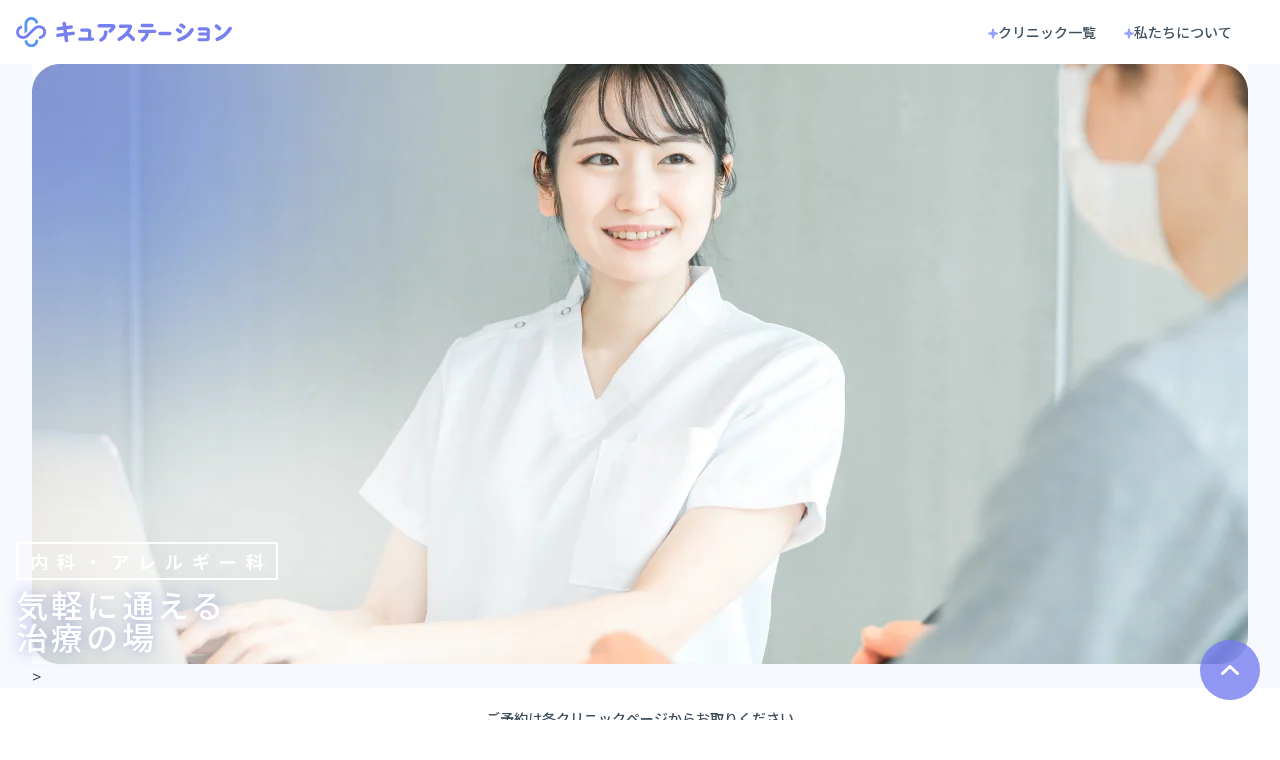

--- FILE ---
content_type: text/html
request_url: https://dmh-medical.or.jp/curestation/?_gl=1*1itx9xz*rieSh3Ee_ga*MTA1OTQzNzY2Ni4xNjg5MDU0NTE3*rieSh3Ee_ga_KQYE0DE5JW*MTY5MjIzMzU5OS44LjEuMTY5MjIzMzYwMC4wLjAuMA..*_fplc*Rlh3UzRYend6aHFrcEh1aG1WVm1EMlVwYjI1elZTeENJOVRHZ3kzWW9YTmc2YXNldGl4OGpGdDFjOFRyamNmclZmTFAzN2FxUXElMkJIRUdwYXpTUmVrZXJ3ejBSNU96NCUyRjBGcWRuQkJNQiUyQnRKcG1WeEdvY2NzSGU0V0FEc01nJTNEJTNE
body_size: 6962
content:
<!doctype html><html lang="ja" class="scroll-smooth"><head prefix="og: http://ogp.me/ns# fb: http://ogp.me/ns/fb# website: http://ogp.me/ns/website#"><meta charset="utf-8"><title>内科・風邪のクリニック｜キュアステーション</title><meta property="og:locale" content="ja_JP"><meta property="og:site_name" content="キュアステーション"><meta property="og:title" content="内科・風邪のクリニック｜キュアステーション"><meta name="description" content="内科をお探しならキュアステーションへ。最短30分前までオンラインで来院予約がいつでも可能です。風邪や頭痛の治療、高血圧や糖尿病、花粉症、不眠症など幅広い医療サービスを提供しているクリニックです。"><meta property="og:description" content="内科をお探しならキュアステーションへ。最短30分前までオンラインで来院予約がいつでも可能です。風邪や頭痛の治療、高血圧や糖尿病、花粉症、不眠症など幅広い医療サービスを提供しているクリニックです。"><meta property="og:type" content="article"><meta property="og:url" content="https://dmh-medical.or.jp/curestation/"><meta property="og:image" content="https://dmh-medical.or.jp/curestation/assets/images/common/ogp.jpg"><meta name="twitter:card" content="summary_large_image"><link rel="canonical" href="https://dmh-medical.or.jp/curestation/"><script type="application/ld+json">{
        "@context": "http://schema.org",
        "@type": "WebSite",
        "name": "キュアステーション",
        "url" : "https://dmh-medical.or.jp/curestation/"
      }</script><link href="/curestation/assets/images/favicon/favicon.ico" rel="shortcut icon"><link rel="apple-touch-icon" sizes="180x180" href="/curestation/assets/images/favicon/apple-touch-icon.png"><script>((e,t,a,g)=>{e[g]=e[g]||[],e[g].push({"gtm.start":(new Date).getTime(),event:"gtm.js"}),e=t.getElementsByTagName(a)[0],(g=t.createElement(a)).async=!0,g.src="https://www.googletagmanager.com/gtm.js?id=GTM-M8CK92TQ",e.parentNode.insertBefore(g,e)})(window,document,"script","dataLayer")</script><link rel="stylesheet" href="/assets/css/common.pc.css?ver=20260121132537"><link rel="preconnect" href="https://fonts.googleapis.com"><link rel="preconnect" href="https://fonts.gstatic.com" crossorigin><link href="https://fonts.googleapis.com/css2?family=Noto+Sans+JP:wght@400;500;700&family=Montserrat:wght@400;700&family=Roboto:wght@700&display=swap" rel="preload" as="style" onload='this.onload=null,this.rel="stylesheet"'><noscript><link href="https://fonts.googleapis.com/css2?family=Noto+Sans+JP:wght@400;500;700&family=Montserrat:wght@400;700&family=Roboto:wght@700&display=swap" rel="stylesheet"></noscript><script src="/curestation/assets/js/common.pc.js?ver=20260121132537" defer="defer"></script></head><body class="relative min-w-[1024px]"><div id="top"></div><div id="fn-navi-wrapper"><div><noscript><iframe src="https://www.googletagmanager.com/ns.html?id=GTM-M8CK92TQ" height="0" width="0" style="display:none;visibility:hidden"></iframe></noscript><header class="sticky top-0 m-auto h-16 border-box bg-white z-10"><nav class="relative flex items-center justify-between h-full w-full px-4"><a href="/curestation/" class="inline-flex"><img src="/curestation/assets/images/logo/logo_sp.svg" alt="キュアステーション" width="216" height="30" loading="eager"></a><div class="flex h-full items-center"><ul class="flex items-center font-medium h-full"><li class="h-full xl:last-of-type:mr-[18px]"><div class="fn-triggerMegamenu group !opacity-100 flex justify-center items-center py-2 xl:px-3.5 px-1 gap-1 h-full relative cursor-pointer before:content-[url(/curestation/assets/images/icon/icon_navi.svg)] after:opacity-0 hover:after:opacity-100 after:absolute after:bottom-0 after:w-full after:h-1.5 after:bg-link-nav after:transition-opacity group-hover:after:opacity-100" aria-disabled="false" aria-pressed="false" aria-expanded="false"><span class="group-hover:opacity-70 text-sm">クリニック一覧</span></div><div aria-hidden="true" class="absolute top-[64px] pt-2 duration-200 opacity-100 transition ease-in visible aria-hidden:opacity-0 aria-hidden:invisible aria-hidden:-translate-y-3"><div class="fn-innerScroll -ml-20 w-auto h-[calc(100vh_-_(64px_+_8px))] overflow-auto"><div class="pt-6 pb-8 px-8 bg-primary-light2 rounded-xl"><ul class="flex flex-col gap-y-4"><li><a href="/curestation/kasai/" class="relative flex items-center justify-center py-3 pl-5 pr-[34px] bg-white font-bold text-[13px] tracking-[0.02em] rounded-[20px]">イオン葛西クリニック <span class="absolute right-3 ml-1.5 w-4 h-4 [&_svg]:w-fll [&_svg]:h-full [&_svg]:fill-base-7"><svg xmlns="http://www.w3.org/2000/svg" viewBox="0 0 17 16" fill="none"><path fill-rule="evenodd" d="M6.463 3.29a1 1 0 0 1 1.414.006l3.93 3.96a1 1 0 0 1 0 1.408l-3.93 3.96a1 1 0 0 1-1.42-1.41l3.23-3.254-3.23-3.256a1 1 0 0 1 .006-1.414Z" clip-rule="evenodd"/></svg></span></a></li><li><a href="/curestation/kitatoda/" class="relative flex items-center justify-center py-3 pl-5 pr-[34px] bg-white font-bold text-[13px] tracking-[0.02em] rounded-[20px]">イオンモール北戸田クリニック <span class="absolute right-3 ml-1.5 w-4 h-4 [&_svg]:w-fll [&_svg]:h-full [&_svg]:fill-base-7"><svg xmlns="http://www.w3.org/2000/svg" viewBox="0 0 17 16" fill="none"><path fill-rule="evenodd" d="M6.463 3.29a1 1 0 0 1 1.414.006l3.93 3.96a1 1 0 0 1 0 1.408l-3.93 3.96a1 1 0 0 1-1.42-1.41l3.23-3.254-3.23-3.256a1 1 0 0 1 .006-1.414Z" clip-rule="evenodd"/></svg></span></a></li><li><a href="/curestation/minamisuna/" class="relative flex items-center justify-center py-3 pl-5 pr-[34px] bg-white font-bold text-[13px] tracking-[0.02em] rounded-[20px]">イオンスタイル南砂クリニック <span class="absolute right-3 ml-1.5 w-4 h-4 [&_svg]:w-fll [&_svg]:h-full [&_svg]:fill-base-7"><svg xmlns="http://www.w3.org/2000/svg" viewBox="0 0 17 16" fill="none"><path fill-rule="evenodd" d="M6.463 3.29a1 1 0 0 1 1.414.006l3.93 3.96a1 1 0 0 1 0 1.408l-3.93 3.96a1 1 0 0 1-1.42-1.41l3.23-3.254-3.23-3.256a1 1 0 0 1 .006-1.414Z" clip-rule="evenodd"/></svg></span></a></li></ul></div></div></div></li><li class="h-full xl:last-of-type:mr-[18px]"><a href="/curestation/about/" class="group !opacity-100 flex justify-center items-center py-2 xl:px-3.5 px-1 gap-1 h-full relative before:content-[url(/curestation/assets/images/icon/icon_navi.svg)] after:opacity-0 hover:after:opacity-100 after:absolute after:bottom-0 after:w-full after:h-1.5 after:bg-link-nav after:transition-opacity group-hover:after:opacity-100"><span class="group-hover:opacity-70 text-sm">私たちについて</span></a></li></ul><ul class="flex items-center text-headingXXS font-bold"></ul></div></nav></header><main class="@container"><div class="bg-primary-pale @5xl:bg-white"><div class="w-full mx-auto overflow-hidden @5xl:relative @5xl:mt-6 @5xl:w-[1216px] @5xl:h-[560px] @5xl:aspect-[1216/560] @5xl:rounded-l-[28px] @5xl:rounded-tr-[28px]"><div id="fn-mvCarousel" class="swiper mvCarousel aspect-[375/320] overflow-hidden @5xl:aspect-auto @5xl:overflow-auto"><ul class="swiper-wrapper"><li class="swiper-slide flex items-center justify-center"><picture><source srcset="/curestation/assets/images/top/pic_carousel_01_pc.webp, /curestation/assets/images/top/pic_carousel_01_pc@2x.webp 2x" type="image/webp"><img src="/curestation/assets/images/top/pic_carousel_01_pc.jpg" srcset="/curestation/assets/images/top/pic_carousel_01_pc.jpg, /curestation/assets/images/top/pic_carousel_01_pc@2x.jpg 2x" width="1216" height="560" alt="" class="block w-full h-auto object-cover" loading="eager"> ></picture></li><li class="swiper-slide flex items-center justify-center"><picture><source srcset="/curestation/assets/images/top/pic_carousel_02_pc.webp, /curestation/assets/images/top/pic_carousel_02_pc@2x.webp 2x" type="image/webp"><img src="/curestation/assets/images/top/pic_carousel_02_pc.jpg" srcset="/curestation/assets/images/top/pic_carousel_02_pc.jpg, /curestation/assets/images/top/pic_carousel_02_pc@2x.jpg 2x" width="1216" height="560" alt="" class="block w-full h-auto object-cover" loading="eager"> ></picture></li></ul><div class="swiper-pagination pr-[20px] !text-right flex justify-end @5xl:pr-[96px] !bottom-3 @5xl:!top-[280px]"></div><div><div class="absolute bottom-9 mx-4 z-[1] @5xl:top-0 @5xl:mx-0 @5xl:w-full"><div class="@5xl:relative @5xl:left-[96px] @5xl:top-[60px]"><div class="inline-flex items-center justify-center py-2 px-3 border-2 border-base-white rounded-sm @5xl:py-4 @5xl:px-7 @5xl:rounded-md"><span class="inline-block overflow-hidden -mr-[.5em] font-bold text-lg text-base-white tracking-[0.5em] leading-none @5xl:text-[24px]">内科・アレルギー科</span></div><p class="flex flex-col gap-2 pt-2 text-[32px] font-medium text-white leading-none tracking-widest @5xl:gap-5 @5xl:pt-5 @5xl:text-[52px] @5xl:[text-shadow:_0_0_8px_rgba(135,146,205,0.8)] drop-shadow-[0_0_8px_rgba(135,146,205,0.8)]"><span>気軽に通える</span> <span>治療の場</span></p><div class="flex absolute items-end -bottom-3 left-16 z-[1] -rotate-[6.23deg] @5xl:-bottom-10 @5xl:left-14 @5xl:mx-auto"><div class="bg-[url(/curestation/assets/images/top/pic_mv_font_1.svg)] bg-center bg-no-repeat bg-contain w-[51px] aspect-[51/22] @5xl:w-24"></div><div class="bg-[url(/curestation/assets/images/top/pic_mv_font_2.svg)] bg-center bg-no-repeat bg-contain w-20 my-0.5 ml-3 aspect-[80/18] @5xl:w-40"></div></div></div></div></div></div><div class="hidden @5xl:absolute @5xl:block @5xl:bottom-0 @5xl:left-0 @5xl:w-full @5xl:z-[1]"><div class="flex items-stretch"><div class="flex items-center justify-center pl-24 w-[727px] pr-[39px]"></div><div class="relative flex-1 pl-[33px] before:absolute before:left-[1px] before:-bottom-[1px] before:block before:w-[33px] before:h-[33px] before:bg-[url(/curestation/assets/images/top/bg_mv_corner.svg)] before:bg-no-repeat before:bg-contain"><div class="pt-7 pb-3 pl-10 pr-24 w-full bg-white rounded-tl-[28px] @5xl:min-h-[176px]"><div class="flex flex-col items-center @5xl:flex-row"><div class="hidden @5xl:flex @5xl:justify-center @5xl:items-center @5xl:gap-x-7"><div class="w-[183px] h-auto"><h1><img src="/curestation/assets/images/top/pic_mv_logo_pc.svg" width="88" height="68" alt="キュアステーション" loading="eager" class="w-full h-auto"></h1></div><div class="flex flex-col justify-between gap-3 w-[320px]"><div class="text-sm font-medium tracking-normal pb-2">ご予約は各クリニックページからお取りください</div><a href="/curestation/kasai/" class="btn-white btn-arrow-right mx-auto h-12 w-full rounded-3xl text-base font-bold">イオン葛西クリニック </a><a href="/curestation/kitatoda/" class="btn-white btn-arrow-right mx-auto h-12 w-full rounded-3xl text-base font-bold">イオンモール北戸田クリニック </a><a href="/curestation/minamisuna/" class="btn-white btn-arrow-right mx-auto h-12 w-full rounded-3xl text-base font-bold">イオンスタイル南砂クリニック</a></div></div></div></div></div></div></div></div><div class="block w-full pt-5 px-5 bg-base-white @5xl:hidden"><div class="w-full flex flex-col gap-3 text-center"><div class="text-sm font-medium tracking-normal pb-2">ご予約は各クリニックページからお取りください</div><a href="/curestation/kasai/" class="btn-white btn-arrow-right mx-auto h-12 w-full rounded-3xl text-base font-bold">イオン葛西クリニック </a><a href="/curestation/kitatoda/" class="btn-white btn-arrow-right mx-auto h-12 w-full rounded-3xl text-base font-bold">イオンモール北戸田クリニック </a><a href="/curestation/minamisuna/" class="btn-white btn-arrow-right mx-auto h-12 w-full rounded-3xl text-base font-bold">イオンスタイル南砂クリニック</a></div></div></div><div class="relative py-6 px-5 @5xl:pt-16 @5xl:pb-20 @5xl:px-0 @5xl:bg-[url(/curestation/assets/images/top/bg_mv.svg)] @5xl:bg-no-repeat @5xl:bg-[calc(50%_-_450px)_-100px]"><div class="mx-auto w-full max-w-[1024px]"><div class="text-center"><p class="font-bold text-headingXS text-primary @5xl:text-headingM">さっと通えて、<br class="block @5xl:hidden">身近で利用しやすいクリニック</p><p class="text-left pt-3 text-bodyL @5xl:pt-4 @5xl:text-center @5xl:text-bodyXL">キュアステーションは、<span class="bg-gradient-to-b from-transparent from-60% to-40% to-primary-light2">待ち時間の少ない、身近で利用しやすい、寄り添うクリニック</span>です。<br class="hidden @5xl:block">対面診療（来院）だけでなく、オンライン診療も行っています。</p></div><div class="pt-5 @5xl:pt-16"><dl class="flex flex-col gap-5 @5xl:flex-row @5xl:justify-between @5xl:gap-0 @5xl:items-stretch"><div class="w-full @5xl:flex @5xl:flex-col @5xl:w-[488px]"><dt class="flex items-center justify-center h-14 font-bold text-white text-headingS rounded-t-xl bg-primary before:block before:mr-2 before:w-8 before:h-8 before:bg-contain before:bg-no-repeat before:bg-[url(/curestation/assets/images/top/icon_mv_hospital.svg)] @5xl:h-16 @5xl:text-headingM @5xl:before:w-10 @5xl:before:h-10">来院</dt><dd class="@5xl:flex-1 @5xl:p-5 @5xl:rounded-b-xl @5xl:bg-primary-light2"><div class="py-3 bg-white border box-border rounded-b-xl border-primary-light @5xl:p-0 @5xl:border-none @5xl:rounded-lg"><div class="@5xl:py-4 @5xl:px-2"><ul class="flex"><li class="py-3 px-2 w-1/3 [&:nth-of-type(n+2)]:border-l [&:nth-of-type(n+2)]:border-primary-light2 @5xl:px-0 @5xl:pt-3 @5xl:pb-4"><div class="flex flex-col items-center"><div class="w-[83%] max-w-[80px] h-auto @5xl:w-[100px] @5xl:max-w-[100px]"><img src="/curestation/assets/images/top/icon_offline_appointment.svg" width="100" height="75" alt="" class="w-full h-auto" loading="lazy"></div><span class="pt-3 block font-bold text-xs tracking-[0.04em] text-center text-[#5d66d6] @5xl:pt-4 @5xl:text-base @5xl:tracking-[0.02em]">24時間<br>WEB予約可能</span></div></li><li class="py-3 px-2 w-1/3 [&:nth-of-type(n+2)]:border-l [&:nth-of-type(n+2)]:border-primary-light2 @5xl:px-0 @5xl:pt-3 @5xl:pb-4"><div class="flex flex-col items-center"><div class="w-[83%] max-w-[80px] h-auto @5xl:w-[100px] @5xl:max-w-[100px]"><img src="/curestation/assets/images/top/icon_offline_fast.svg" width="100" height="75" alt="" class="w-full h-auto" loading="lazy"></div><span class="pt-3 block font-bold text-xs tracking-[0.04em] text-center text-[#5d66d6] @5xl:pt-4 @5xl:text-base @5xl:tracking-[0.02em]">事前問診で<br>待ち時間が短い</span></div></li><li class="py-3 px-2 w-1/3 [&:nth-of-type(n+2)]:border-l [&:nth-of-type(n+2)]:border-primary-light2 @5xl:px-0 @5xl:pt-3 @5xl:pb-4"><div class="flex flex-col items-center"><div class="w-[83%] max-w-[80px] h-auto @5xl:w-[100px] @5xl:max-w-[100px]"><img src="/curestation/assets/images/top/icon_offline_place.svg" width="100" height="75" alt="" class="w-full h-auto" loading="lazy"></div><span class="pt-3 block font-bold text-xs tracking-[0.04em] text-center text-[#5d66d6] @5xl:pt-4 @5xl:text-base @5xl:tracking-[0.02em]">通いやすい<br>立地</span></div></li></ul></div></div><div class="flex justify-end pt-3"><a href="#clinic" class="flex items-center text-sm tracking-[0.02em] underline"><span class="mr-1.5 w-[18px] h-[18px] [&_rect]:fill-primary"><svg xmlns="http://www.w3.org/2000/svg" viewBox="0 0 18 18" fill="none"><rect width="18" height="18" rx="9"/><path fill="#fff" d="m5.707 8.414 2.59 2.59c.39.39 1.02.39 1.41 0l2.59-2.59c.63-.63.18-1.71-.71-1.71h-5.18c-.89 0-1.33 1.08-.7 1.71Z"/></svg> </span>クリニック一覧</a></div></dd></div><div class="w-full @5xl:flex @5xl:flex-col @5xl:w-[488px]"><dt class="flex items-center justify-center h-14 font-bold text-white text-headingS rounded-t-xl bg-secondary before:block before:mr-2 before:w-8 before:h-8 before:bg-contain before:bg-no-repeat before:bg-[url(/curestation/assets/images/top/icon_mv_online.svg)] @5xl:h-16 @5xl:text-headingM @5xl:before:w-10 @5xl:before:h-10">オンライン診療</dt><dd class="@5xl:flex-1 @5xl:p-5 @5xl:rounded-b-xl @5xl:bg-secondary-light"><div class="py-3 bg-white border box-border rounded-b-xl border-secondary-light @5xl:p-0 @5xl:border-none @5xl:rounded-lg"><div class="@5xl:py-4 @5xl:px-2"><ul class="flex"><li class="py-3 px-2 w-1/3 [&:nth-of-type(n+2)]:border-l [&:nth-of-type(n+2)]:border-secondary-light @5xl:px-0 @5xl:pt-3 @5xl:pb-4"><div class="flex flex-col items-center"><div class="w-[83%] max-w-[80px] h-auto @5xl:w-[100px] @5xl:max-w-[100px]"><img src="/curestation/assets/images/top/icon_online_home.svg" width="100" height="75" alt="" class="w-full h-auto" loading="lazy"></div><span class="pt-3 block font-bold text-xs tracking-[0.04em] text-center text-secondary-dark @5xl:pt-4 @5xl:text-base @5xl:tracking-[0.02em]">初診から<br>自宅で診察可能</span></div></li><li class="py-3 px-2 w-1/3 [&:nth-of-type(n+2)]:border-l [&:nth-of-type(n+2)]:border-secondary-light @5xl:px-0 @5xl:pt-3 @5xl:pb-4"><div class="flex flex-col items-center"><div class="w-[83%] max-w-[80px] h-auto @5xl:w-[100px] @5xl:max-w-[100px]"><img src="/curestation/assets/images/top/icon_online_shipping.svg" width="100" height="75" alt="" class="w-full h-auto" loading="lazy"></div><span class="pt-3 block font-bold text-xs tracking-[0.04em] text-center text-secondary-dark @5xl:pt-4 @5xl:text-base @5xl:tracking-[0.02em]">お薬の<br>自宅配送が可能</span></div></li><li class="py-3 px-2 w-1/3 [&:nth-of-type(n+2)]:border-l [&:nth-of-type(n+2)]:border-secondary-light @5xl:px-0 @5xl:pt-3 @5xl:pb-4"><div class="flex flex-col items-center"><div class="w-[83%] max-w-[80px] h-auto @5xl:w-[100px] @5xl:max-w-[100px]"><img src="/curestation/assets/images/top/icon_online_noapps.svg" width="100" height="75" alt="" class="w-full h-auto" loading="lazy"></div><span class="pt-3 block font-bold text-xs tracking-[0.04em] text-center text-secondary-dark @5xl:pt-4 @5xl:text-base @5xl:tracking-[0.02em]">アプリ不要<br>WEBで完結</span></div></li></ul></div></div></dd></div></dl></div></div></div><section id="clinic" class="bg-gradientPurple py-8 px-5 overflow-hidden @5xl:py-20 @5xl:px-0"><div class="relative mx-auto py-8 px-4 w-full max-w-[1024px] bg-white rounded-2xl [&_h2_span]:text-primary [&_a>div]:border-primary [&_a>div]:text-primary [&_a>div_svg]:fill-primary @5xl:pt-16 @5xl:pb-20 @5xl:px-0 @5xl:rounded-none @5xl:before:w-24 @5xl:before:h-full @5xl:before:absolute @5xl:before:top-0 @5xl:before:-right-24 @5xl:before:bg-white @5xl:before:rounded-r-[32px] @5xl:after:w-screen @5xl:after:h-full @5xl:after:absolute @5xl:after:top-0 @5xl:after:right-full @5xl:after:bg-white"><div class="w-full"><h2 class="[&_span]:text-accent-1"><div class="font-bold text-center text-[28px] tracking-wider @5xl:text-[32px]"><span class="block font-roboto text-base">Clinic</span> クリニック一覧</div></h2><div class="pt-6 @5xl:pt-16"><ul><li class="flex flex-col [&:nth-of-type(n+2)]:mt-6 [&:nth-of-type(n+2)]:pt-6 [&:nth-of-type(n+2)]:border-t [&:nth-of-type(n+2)]:border-primary-light2 @5xl:flex-row @5xl:[&:nth-of-type(n+2)]:mt-12 @5xl:[&:nth-of-type(n+2)]:pt-12"><div><picture class="block rounded-[20px] overflow-hidden @5xl:hidden"><source srcset="/curestation/assets/images/about/pic_clinic_kasai_sp@2x.webp" type="image/webp"><img src="/curestation/assets/images/about/pic_clinic_kasai_sp@2x.jpg" width="303" height="182" alt="" loading="lazy" class="w-full"></picture><picture class="hidden rounded-[20px] overflow-hidden @5xl:block"><source srcset="/curestation/assets/images/about/pic_clinic_kasai_pc.webp, /curestation/assets/images/about/pic_clinic_kasai_pc@2x.webp 2x" type="image/webp"><img src="/curestation/assets/images/about/pic_clinic_kasai_pc.jpg" srcset="/curestation/assets/images/about/pic_clinic_kasai_pc.jpg, /curestation/assets/images/about/pic_clinic_kasai_pc@2x.jpg 2x" width="492" height="295" alt="" loading="lazy"></picture></div><div class="flex flex-col justify-start pt-4 @5xl:pt-0 @5xl:pl-12"><div class="flex items-center font-bold text-headingXS before:block before:mr-1.5 before:bg-[url('/curestation/assets/images/icon/icon_curestation_logo.svg')] before:bg-no-repeat before:bg-contain before:w-5 before:h-5 @5xl:text-headingM @5xl:mr-2 @5xl:before:w-8 @5xl:before:h-8">イオン葛西クリニック</div><div class="pt-3 @5xl:pt-4"><dl class="[&_dt]:font-bold [&>dt]:text-headingXXS @5xl:[&>dt]:text-headingXS"><dt class="flex items-center before:block before:mr-1 before:w-5 before:h-5 before:bg-[url('/curestation/assets/images/icon/icon_time.svg')] before:bg-no-repeat before:bg-contain @5xl:before:w-6 @5xl:before:h-6">診療時間</dt><dd class="pt-1.5 @5xl:pt-2"><div class="flex items-center font-bold [&:nth-of-type(n+2)]:mt-1.5"><span class="flex items-center mr-2 px-3 py-0.5 text-xs bg-base-1 rounded-[13px]">午前</span><div class="text-sm tracking-[0.04em] @5xl:text-base">9:00 - 14:00</div></div><div class="flex items-center font-bold [&:nth-of-type(n+2)]:mt-1.5"><span class="flex items-center mr-2 px-3 py-0.5 text-xs bg-base-1 rounded-[13px]">午後</span><div class="text-sm tracking-[0.04em] @5xl:text-base">15:30 - 20:30</div></div><dt class="flex items-center mt-3 before:block before:mr-1 before:w-5 before:h-5 before:bg-[url('/curestation/assets/images/icon/icon_address.svg')] before:bg-no-repeat before:bg-contain @5xl:before:w-6 @5xl:before:h-6 @5xl:mt-4">住所</dt></dd><dd class="text-sm @5xl:text-bodyXL"><span class="block @5xl:inline-block @5xl:pr-[0.5em]">〒134-0088</span> 東京都江戸川区西葛西3-9-19イオン葛西2階</dd></dl></div><div class="mt-6"><a href="/curestation/kasai/" class="block mx-auto w-full max-w-[303px] h-12 @5xl:mx-0 @5xl:w-[255px] text-accent-1 [&_div]:border-accent-1 [&_svg]:fill-accent-1"><div class="relative flex items-center justify-center w-full h-full font-bold leading-none box-border px-7 text-base tracking-[0.04em] rounded-3xl border-2">詳細はこちら <svg viewBox="0 0 20 21" fill="none" xmlns="http://www.w3.org/2000/svg" class="absolute w-3 h-3 right-4"><path fill-rule="evenodd" clip-rule="evenodd" d="M9.33147 2.51524C8.59041 1.72383 7.35029 1.68723 6.56436 2.43453C5.78153 3.17889 5.74612 4.41912 6.48427 5.20742L11.0762 10.1113L6.48427 15.0152C5.74612 15.8035 5.78153 17.0438 6.56436 17.7881C7.35029 18.5354 8.59041 18.4988 9.33147 17.7074L15.1839 11.4574C15.8921 10.7011 15.8921 9.52154 15.1839 8.76524L9.33147 2.51524Z"/></svg></div></a></div></div></li><li class="flex flex-col [&:nth-of-type(n+2)]:mt-6 [&:nth-of-type(n+2)]:pt-6 [&:nth-of-type(n+2)]:border-t [&:nth-of-type(n+2)]:border-primary-light2 @5xl:flex-row @5xl:[&:nth-of-type(n+2)]:mt-12 @5xl:[&:nth-of-type(n+2)]:pt-12"><div><picture class="block rounded-[20px] overflow-hidden @5xl:hidden"><source srcset="/curestation/assets/images/about/pic_clinic_kitatoda_sp@2x.webp" type="image/webp"><img src="/curestation/assets/images/about/pic_clinic_kitatoda_sp@2x.jpg" width="303" height="182" alt="" loading="lazy" class="w-full"></picture><picture class="hidden rounded-[20px] overflow-hidden @5xl:block"><source srcset="/curestation/assets/images/about/pic_clinic_kitatoda_pc.webp, /curestation/assets/images/about/pic_clinic_kitatoda_pc@2x.webp 2x" type="image/webp"><img src="/curestation/assets/images/about/pic_clinic_kitatoda_pc.jpg" srcset="/curestation/assets/images/about/pic_clinic_kitatoda_pc.jpg, /curestation/assets/images/about/pic_clinic_kitatoda_pc@2x.jpg 2x" width="492" height="295" alt="" loading="lazy"></picture></div><div class="flex flex-col justify-start pt-4 @5xl:pt-0 @5xl:pl-12"><div class="flex items-center font-bold text-headingXS before:block before:mr-1.5 before:bg-[url('/curestation/assets/images/icon/icon_curestation_logo.svg')] before:bg-no-repeat before:bg-contain before:w-5 before:h-5 @5xl:text-headingM @5xl:mr-2 @5xl:before:w-8 @5xl:before:h-8">イオンモール北戸田クリニック</div><div class="pt-3 @5xl:pt-4"><dl class="[&_dt]:font-bold [&>dt]:text-headingXXS @5xl:[&>dt]:text-headingXS"><dt class="flex items-center before:block before:mr-1 before:w-5 before:h-5 before:bg-[url('/curestation/assets/images/icon/icon_time.svg')] before:bg-no-repeat before:bg-contain @5xl:before:w-6 @5xl:before:h-6">診療時間</dt><dd class="pt-1.5 @5xl:pt-2"><div class="flex items-center font-bold [&:nth-of-type(n+2)]:mt-1.5"><span class="flex items-center mr-2 px-3 py-0.5 text-xs bg-base-1 rounded-[13px]">午前</span><div class="text-sm tracking-[0.04em] @5xl:text-base">10:00 - 15:00</div></div><div class="flex items-center font-bold [&:nth-of-type(n+2)]:mt-1.5"><span class="flex items-center mr-2 px-3 py-0.5 text-xs bg-base-1 rounded-[13px]">午後</span><div class="text-sm tracking-[0.04em] @5xl:text-base">16:00 - 21:00</div></div><dt class="flex items-center mt-3 before:block before:mr-1 before:w-5 before:h-5 before:bg-[url('/curestation/assets/images/icon/icon_address.svg')] before:bg-no-repeat before:bg-contain @5xl:before:w-6 @5xl:before:h-6 @5xl:mt-4">住所</dt></dd><dd class="text-sm @5xl:text-bodyXL"><span class="block @5xl:inline-block @5xl:pr-[0.5em]">〒335-0032</span> 埼玉県戸田市美女木東1-3-1 イオンモール北戸田2階</dd></dl></div><div class="mt-6"><a href="/curestation/kitatoda/" class="block mx-auto w-full max-w-[303px] h-12 @5xl:mx-0 @5xl:w-[255px] text-accent-1 [&_div]:border-accent-1 [&_svg]:fill-accent-1"><div class="relative flex items-center justify-center w-full h-full font-bold leading-none box-border px-7 text-base tracking-[0.04em] rounded-3xl border-2">詳細はこちら <svg viewBox="0 0 20 21" fill="none" xmlns="http://www.w3.org/2000/svg" class="absolute w-3 h-3 right-4"><path fill-rule="evenodd" clip-rule="evenodd" d="M9.33147 2.51524C8.59041 1.72383 7.35029 1.68723 6.56436 2.43453C5.78153 3.17889 5.74612 4.41912 6.48427 5.20742L11.0762 10.1113L6.48427 15.0152C5.74612 15.8035 5.78153 17.0438 6.56436 17.7881C7.35029 18.5354 8.59041 18.4988 9.33147 17.7074L15.1839 11.4574C15.8921 10.7011 15.8921 9.52154 15.1839 8.76524L9.33147 2.51524Z"/></svg></div></a></div></div></li><li class="flex flex-col [&:nth-of-type(n+2)]:mt-6 [&:nth-of-type(n+2)]:pt-6 [&:nth-of-type(n+2)]:border-t [&:nth-of-type(n+2)]:border-primary-light2 @5xl:flex-row @5xl:[&:nth-of-type(n+2)]:mt-12 @5xl:[&:nth-of-type(n+2)]:pt-12"><div><picture class="block rounded-[20px] overflow-hidden @5xl:hidden"><source srcset="/curestation/assets/images/about/pic_clinic_minamisuna_sp@2x.webp" type="image/webp"><img src="/curestation/assets/images/about/pic_clinic_minamisuna_sp@2x.jpg" width="303" height="182" alt="" loading="lazy" class="w-full"></picture><picture class="hidden rounded-[20px] overflow-hidden @5xl:block"><source srcset="/curestation/assets/images/about/pic_clinic_minamisuna_pc.webp, /curestation/assets/images/about/pic_clinic_minamisuna_pc@2x.webp 2x" type="image/webp"><img src="/curestation/assets/images/about/pic_clinic_minamisuna_pc.jpg" srcset="/curestation/assets/images/about/pic_clinic_minamisuna_pc.jpg, /curestation/assets/images/about/pic_clinic_minamisuna_pc@2x.jpg 2x" width="492" height="295" alt="" loading="lazy"></picture></div><div class="flex flex-col justify-start pt-4 @5xl:pt-0 @5xl:pl-12"><div class="flex items-center font-bold text-headingXS before:block before:mr-1.5 before:bg-[url('/curestation/assets/images/icon/icon_curestation_logo.svg')] before:bg-no-repeat before:bg-contain before:w-5 before:h-5 @5xl:text-headingM @5xl:mr-2 @5xl:before:w-8 @5xl:before:h-8">イオンスタイル南砂クリニック</div><div class="pt-3 @5xl:pt-4"><dl class="[&_dt]:font-bold [&>dt]:text-headingXXS @5xl:[&>dt]:text-headingXS"><dt class="flex items-center before:block before:mr-1 before:w-5 before:h-5 before:bg-[url('/curestation/assets/images/icon/icon_time.svg')] before:bg-no-repeat before:bg-contain @5xl:before:w-6 @5xl:before:h-6">診療時間</dt><dd class="pt-1.5 @5xl:pt-2"><div class="flex items-center font-bold [&:nth-of-type(n+2)]:mt-1.5"><span class="flex items-center mr-2 px-3 py-0.5 text-xs bg-base-1 rounded-[13px]">午前</span><div class="text-sm tracking-[0.04em] @5xl:text-base">9:00 - 14:00</div></div><div class="flex items-center font-bold [&:nth-of-type(n+2)]:mt-1.5"><span class="flex items-center mr-2 px-3 py-0.5 text-xs bg-base-1 rounded-[13px]">午後</span><div class="text-sm tracking-[0.04em] @5xl:text-base">15:30 - 20:30</div></div><dt class="flex items-center mt-3 before:block before:mr-1 before:w-5 before:h-5 before:bg-[url('/curestation/assets/images/icon/icon_address.svg')] before:bg-no-repeat before:bg-contain @5xl:before:w-6 @5xl:before:h-6 @5xl:mt-4">住所</dt></dd><dd class="text-sm @5xl:text-bodyXL"><span class="block @5xl:inline-block @5xl:pr-[0.5em]">〒136-0076</span> 東京都江東区南砂6-7-15 イオンスタイル南砂2階</dd></dl></div><div class="mt-6"><a href="/curestation/minamisuna/" class="block mx-auto w-full max-w-[303px] h-12 @5xl:mx-0 @5xl:w-[255px] text-accent-1 [&_div]:border-accent-1 [&_svg]:fill-accent-1"><div class="relative flex items-center justify-center w-full h-full font-bold leading-none box-border px-7 text-base tracking-[0.04em] rounded-3xl border-2">詳細はこちら <svg viewBox="0 0 20 21" fill="none" xmlns="http://www.w3.org/2000/svg" class="absolute w-3 h-3 right-4"><path fill-rule="evenodd" clip-rule="evenodd" d="M9.33147 2.51524C8.59041 1.72383 7.35029 1.68723 6.56436 2.43453C5.78153 3.17889 5.74612 4.41912 6.48427 5.20742L11.0762 10.1113L6.48427 15.0152C5.74612 15.8035 5.78153 17.0438 6.56436 17.7881C7.35029 18.5354 8.59041 18.4988 9.33147 17.7074L15.1839 11.4574C15.8921 10.7011 15.8921 9.52154 15.1839 8.76524L9.33147 2.51524Z"/></svg></div></a></div></div></li></ul></div></div></div></section><section class="bg-gradientBlue py-8 px-5 overflow-hidden @5xl:py-20 @5xl:px-0"><div class="relative mx-auto py-8 px-4 w-full max-w-[1024px] bg-white rounded-2xl [&_h2_span]:text-blue @5xl:pt-16 @5xl:pb-20 @5xl:px-0 @5xl:rounded-none @5xl:before:w-24 @5xl:before:h-full @5xl:before:absolute @5xl:before:top-0 @5xl:before:-right-24 @5xl:before:bg-white @5xl:before:rounded-r-[32px] @5xl:after:w-screen @5xl:after:h-full @5xl:after:absolute @5xl:after:top-0 @5xl:after:right-full @5xl:after:bg-white"><div class="@5xl:px-[62px]"><div class="w-full"><h2 class="[&_span]:text-secondary"><div class="font-bold text-center text-[28px] tracking-wider @5xl:text-[32px]"><span class="block font-roboto text-base">Message</span> 理事長メッセージ</div></h2><div class="pt-6 @5xl:pt-16"><p class="font-bold text-center text-headingS @5xl:text-headingM">健康で快適な生活を送るために<br>DXによる新しい医療体験へ</p><div class="pt-4 [&>p]:text-bodyL [&:nth-of-type(n+2)]:[&>p]:pt-[1em] @5xl:pt-8 @5xl:[&>p]:text-bodyXL"><p>当医療法人は、正しい根拠に基づく医療を、可能な限り患者様に寄り添いつつ良い医療体験で提供することをミッションとしています。</p><p>私自身も臨床医として患者様と向き合う中で、「先生によって言われることが違う」「治療はしたが、何をしたのか、今後どうすればよいのか良くわからない」「通院したが待ち時間なども長く通院をあきらめてしまった」などの声をよく聞きました。</p><p>私たちはこういった医療がかかえる課題にデジタルの力を最大限活用して、正しい根拠に基づく医療を、何をしたか・今後どうすればよいのかなどの情報提供も最適なタイミングで行いつつ、快適に通院を続けることができるクリニックを目指します。その一環として「時間」「場所」にとらわれず患者様のニーズやライフスタイルに合わせた診察が受けられるオンライン診療をはじめ、かかりつけ医として患者様の健康全体をサポートできる医療サービスを提供していきます。</p><p>私たちは医療のプロフェッショナルとして信頼できる医療を提供することはもちろん、医療サービスの提供者としても患者様との信頼関係を大切にし、患者様の意見や要望を適切に取り入れることでサービスレベルの向上に常に取り組み、ひとりひとりの患者様の健康のために全力をつくすとともに地域社会の健康に欠かせない医療機関となるよう努力していきます。</p></div></div><div class="pt-6 @5xl:flex @5xl:items-start @5xl:pt-16"><div class="w-full h-auto rounded-2xl overflow-hidden @5xl:w-[411px]"><picture class="hidden @5xl:block"><source srcset="/curestation/assets/images/about/pic_doctor_pc.webp, /curestation/assets/images/about/pic_doctor_pc@2x.webp 2x" type="image/webp"><img src="/curestation/assets/images/about/pic_doctor_pc.jpg" srcset="/curestation/assets/images/about/pic_doctor_pc.jpg, /curestation/assets/images/about/pic_doctor_pc@2x.jpg 2x" width="412" height="321" alt="" loading="lazy"></picture><picture class="block @5xl:hidden"><source srcset="/curestation/assets/images/about/pic_doctor_sp@2x.webp" type="image/webp"><img src="/curestation/assets/images/about/pic_doctor_sp@2x.jpg" width="412" height="321" alt="" loading="lazy"></picture></div><div class="pt-4 @5xl:flex-1 @5xl:pl-12 @5xl:pt-0"><dl class="text-bodyL @5xl:text-bodyXL"><dt class="font-bold [&:nth-of-type(n+2)]:mt-2 [&:nth-of-type(n+2)]:pt-2 [&:nth-of-type(n+2)]:border-t [&:nth-of-type(n+2)]:border-base-1 @5xl:[&:nth-of-type(n+2)]:pt-3">医療法人社団DMH 理事長</dt><dd class="pt-0.5">島 佑介</dd><dt class="font-bold [&:nth-of-type(n+2)]:mt-2 [&:nth-of-type(n+2)]:pt-2 [&:nth-of-type(n+2)]:border-t [&:nth-of-type(n+2)]:border-base-1 @5xl:[&:nth-of-type(n+2)]:pt-3">経歴</dt><dd class="pt-0.5"><ul><li>東京大学医学部卒業</li><li>東大病院研修医</li><li>日本赤十字社医療センター消化器内科</li><li>ボストンコンサルティンググループ</li><li>株式会社メドレー上級執行役員</li><li>2024年4月〜 医療法人DMH理事長就任</li></ul></dd></dl></div></div></div><div class="pt-6 @5xl:pt-16"><a href="/curestation/about/" class="block mx-auto w-[92%] max-w-[320px] h-12 @5xl:h-[60px] text-secondary [&>div]:border-secondary [&_svg]:fill-secondary @5xl:[&>div]:text-xl @5xl:[&>div]:border-[3px] @5xl:[&>div]:rounded-[30px] @5xl:[&_svg]:w-5 @5xl:[&_svg]:h-5"><div class="relative flex items-center justify-center w-full h-full font-bold leading-none box-border px-7 text-base tracking-[0.04em] rounded-3xl border-2">私たちについて <svg viewBox="0 0 20 21" fill="none" xmlns="http://www.w3.org/2000/svg" class="absolute w-3 h-3 right-4"><path fill-rule="evenodd" clip-rule="evenodd" d="M9.33147 2.51524C8.59041 1.72383 7.35029 1.68723 6.56436 2.43453C5.78153 3.17889 5.74612 4.41912 6.48427 5.20742L11.0762 10.1113L6.48427 15.0152C5.74612 15.8035 5.78153 17.0438 6.56436 17.7881C7.35029 18.5354 8.59041 18.4988 9.33147 17.7074L15.1839 11.4574C15.8921 10.7011 15.8921 9.52154 15.1839 8.76524L9.33147 2.51524Z"/></svg></div></a></div></div></div></section></main><footer><div class="pt-[164px] pb-8"><img src="/curestation/assets/images/logo/logo_pc.svg" width="290" height="40" alt="キュアステーション" class="mx-auto" loading="lazy"></div><div class="bg-base-7 text-white text-center"><div class="pt-5 pb-2"><span class="pr-1 first:before:content-[''] before:content-['|'] before:pr-1.5 text-bodyL"><a href="/curestation/privacy/" target="_self" rel="">プライバシーポリシー </a></span><span class="pr-1 first:before:content-[''] before:content-['|'] before:pr-1.5 text-bodyL"><a href="/curestation/customer-harassment/" target="_self" rel="">カスタマーハラスメントへの基本方針 </a></span><span class="pr-1 first:before:content-[''] before:content-['|'] before:pr-1.5 text-bodyL"><a href="https://ws.formzu.net/dist/S395277435/" target="_blank" rel="noopener">お問い合わせ</a></span></div><div class="pb-5 text-bodyM">&copy; 医療法人社団DMH</div></div><div class="fixed bottom-5 right-5 h-[60px] w-[60px] bg-primary opacity-80 rounded-full z-10"><a href="#top" class="w-full h-full flex"><img src="/curestation/assets/images/icon/icon_arrow_top_white_pc.svg" alt="トップへ戻る" width="18" height="10" loading="lazy" class="m-auto"></a></div></footer></div></div></body></html>

--- FILE ---
content_type: text/css
request_url: https://dmh-medical.or.jp/assets/css/common.pc.css?ver=20260121132537
body_size: 27163
content:
*,:after,:before{--tw-border-spacing-x:0;--tw-border-spacing-y:0;--tw-translate-x:0;--tw-translate-y:0;--tw-rotate:0;--tw-skew-x:0;--tw-skew-y:0;--tw-scale-x:1;--tw-scale-y:1;--tw-pan-x: ;--tw-pan-y: ;--tw-pinch-zoom: ;--tw-scroll-snap-strictness:proximity;--tw-gradient-from-position: ;--tw-gradient-via-position: ;--tw-gradient-to-position: ;--tw-ordinal: ;--tw-slashed-zero: ;--tw-numeric-figure: ;--tw-numeric-spacing: ;--tw-numeric-fraction: ;--tw-ring-inset: ;--tw-ring-offset-width:0px;--tw-ring-offset-color:#fff;--tw-ring-color:rgba(59,130,246,.5);--tw-ring-offset-shadow:0 0 #0000;--tw-ring-shadow:0 0 #0000;--tw-shadow:0 0 #0000;--tw-shadow-colored:0 0 #0000;--tw-blur: ;--tw-brightness: ;--tw-contrast: ;--tw-grayscale: ;--tw-hue-rotate: ;--tw-invert: ;--tw-saturate: ;--tw-sepia: ;--tw-drop-shadow: ;--tw-backdrop-blur: ;--tw-backdrop-brightness: ;--tw-backdrop-contrast: ;--tw-backdrop-grayscale: ;--tw-backdrop-hue-rotate: ;--tw-backdrop-invert: ;--tw-backdrop-opacity: ;--tw-backdrop-saturate: ;--tw-backdrop-sepia: ;--tw-contain-size: ;--tw-contain-layout: ;--tw-contain-paint: ;--tw-contain-style: }::backdrop{--tw-border-spacing-x:0;--tw-border-spacing-y:0;--tw-translate-x:0;--tw-translate-y:0;--tw-rotate:0;--tw-skew-x:0;--tw-skew-y:0;--tw-scale-x:1;--tw-scale-y:1;--tw-pan-x: ;--tw-pan-y: ;--tw-pinch-zoom: ;--tw-scroll-snap-strictness:proximity;--tw-gradient-from-position: ;--tw-gradient-via-position: ;--tw-gradient-to-position: ;--tw-ordinal: ;--tw-slashed-zero: ;--tw-numeric-figure: ;--tw-numeric-spacing: ;--tw-numeric-fraction: ;--tw-ring-inset: ;--tw-ring-offset-width:0px;--tw-ring-offset-color:#fff;--tw-ring-color:rgba(59,130,246,.5);--tw-ring-offset-shadow:0 0 #0000;--tw-ring-shadow:0 0 #0000;--tw-shadow:0 0 #0000;--tw-shadow-colored:0 0 #0000;--tw-blur: ;--tw-brightness: ;--tw-contrast: ;--tw-grayscale: ;--tw-hue-rotate: ;--tw-invert: ;--tw-saturate: ;--tw-sepia: ;--tw-drop-shadow: ;--tw-backdrop-blur: ;--tw-backdrop-brightness: ;--tw-backdrop-contrast: ;--tw-backdrop-grayscale: ;--tw-backdrop-hue-rotate: ;--tw-backdrop-invert: ;--tw-backdrop-opacity: ;--tw-backdrop-saturate: ;--tw-backdrop-sepia: ;--tw-contain-size: ;--tw-contain-layout: ;--tw-contain-paint: ;--tw-contain-style: }/*! tailwindcss v3.4.17 | MIT License | https://tailwindcss.com*/*,:after,:before{box-sizing:border-box;border:0 solid}:after,:before{--tw-content:""}:host,html{line-height:1.5;-webkit-text-size-adjust:100%;-moz-tab-size:4;-o-tab-size:4;tab-size:4;font-family:ui-sans-serif,system-ui,sans-serif,Apple Color Emoji,Segoe UI Emoji,Segoe UI Symbol,Noto Color Emoji;font-feature-settings:normal;font-variation-settings:normal;-webkit-tap-highlight-color:transparent}body{margin:0;line-height:inherit}hr{height:0;color:inherit;border-top-width:1px}abbr:where([title]){-webkit-text-decoration:underline dotted;text-decoration:underline dotted}h1,h2,h3,h4,h5,h6{font-size:inherit;font-weight:inherit}a{color:inherit;text-decoration:inherit}b,strong{font-weight:bolder}code,kbd,pre,samp{font-family:ui-monospace,SFMono-Regular,Menlo,Monaco,Consolas,Liberation Mono,Courier New,monospace;font-feature-settings:normal;font-variation-settings:normal;font-size:1em}small{font-size:80%}sub,sup{font-size:75%;line-height:0;position:relative;vertical-align:baseline}sub{bottom:-.25em}sup{top:-.5em}table{text-indent:0;border-color:inherit;border-collapse:collapse}button,input,optgroup,select,textarea{font-family:inherit;font-feature-settings:inherit;font-variation-settings:inherit;font-size:100%;font-weight:inherit;line-height:inherit;letter-spacing:inherit;color:inherit;margin:0;padding:0}button,select{text-transform:none}button,input:where([type=button]),input:where([type=reset]),input:where([type=submit]){-webkit-appearance:button;background-color:transparent;background-image:none}:-moz-focusring{outline:auto}:-moz-ui-invalid{box-shadow:none}progress{vertical-align:baseline}::-webkit-inner-spin-button,::-webkit-outer-spin-button{height:auto}[type=search]{-webkit-appearance:textfield;outline-offset:-2px}::-webkit-search-decoration{-webkit-appearance:none}::-webkit-file-upload-button{-webkit-appearance:button;font:inherit}summary{display:list-item}blockquote,dd,dl,figure,h1,h2,h3,h4,h5,h6,hr,p,pre{margin:0}fieldset{margin:0}fieldset,legend{padding:0}menu,ol,ul{list-style:none;margin:0;padding:0}dialog{padding:0}textarea{resize:vertical}input::-moz-placeholder,textarea::-moz-placeholder{opacity:1;color:#9ca3af}input::placeholder,textarea::placeholder{opacity:1;color:#9ca3af}[role=button],button{cursor:pointer}:disabled{cursor:default}audio,canvas,embed,iframe,img,object,svg,video{display:block;vertical-align:middle}img,video{max-width:100%;height:auto}[hidden]:where(:not([hidden=until-found])){display:none}html{scroll-behavior:smooth}.container{width:100%}@media (min-width:375px){.container{max-width:375px}}@media (min-width:640px){.container{max-width:640px}}@media (min-width:768px){.container{max-width:768px}}@media (min-width:1024px){.container{max-width:1024px}}@media (min-width:1240px){.container{max-width:1240px}}@media (min-width:1280px){.container{max-width:1280px}}@media (min-width:1536px){.container{max-width:1536px}}.btn-white{border-radius:20px;border-width:2px;border-color:rgb(117 127 239/var(--tw-border-opacity,1));background-color:rgb(255 255 255/var(--tw-bg-opacity,1));color:rgb(117 127 239/var(--tw-text-opacity,1))}.btn-primary-l,.btn-white{position:relative;display:flex;align-items:center;justify-content:center;--tw-border-opacity:1;--tw-bg-opacity:1;--tw-text-opacity:1}.btn-primary-l{border-radius:30px;border-width:3px;border-color:rgb(117 127 239/var(--tw-border-opacity,1));background-color:rgb(117 127 239/var(--tw-bg-opacity,1));color:rgb(255 255 255/var(--tw-text-opacity,1))}.btn-arrow-left:before{position:absolute;left:1rem;--tw-content:url(/curestation/assets/images/icon/icon_arrow_left.svg);content:var(--tw-content)}.btn-arrow-right:after{position:absolute;right:1rem;--tw-content:url(/curestation/assets/images/icon/icon_arrow_right.svg);content:var(--tw-content)}.mvCarousel .swiper-pagination .swiper-pagination-bullet,.mvCarousel .swiper-pagination .swiper-pagination-bullet-active{width:46px;height:2px;border-radius:0}.mvCarousel .swiper-pagination .swiper-pagination-bullet{background:hsla(0,0%,100%,.7)}.mvCarousel .swiper-pagination .swiper-pagination-bullet-active{background:#fff}.hover-opacity{opacity:1;transition-property:opacity;transition-timing-function:cubic-bezier(.4,0,.2,1);transition-duration:.3s}.hover-opacity:hover{opacity:.7}.bg-index-mv-pattern{background-image:url(/assets/images/index/bg_mv_pattern_pc.png);background-image:-webkit-image-set(url("/assets/images/index/bg_mv_pattern_pc.png") 1x,url("/assets/images/index/bg_mv_pattern_pc@2x.png") 2x);background-image:image-set(url("/assets/images/index/bg_mv_pattern_pc.png") 1x,url("/assets/images/index/bg_mv_pattern_pc@2x.png") 2x)}.bg-index-mv-pic{background-image:url(/assets/images/index/bg_mv_pc.jpg);background-image:-webkit-image-set(url("/assets/images/index/bg_mv_pc.jpg") 1x,url("/assets/images/index/bg_mv_pc@2x.jpg") 2x);background-image:image-set(url("/assets/images/index/bg_mv_pc.jpg") 1x,url("/assets/images/index/bg_mv_pc@2x.jpg") 2x);background-repeat:no-repeat;background-size:cover;background-position:top;-webkit-mask-image:url(/assets/images/index/mask_mv_pc.svg);mask-image:url(/assets/images/index/mask_mv_pc.svg);-webkit-mask-repeat:no-repeat;mask-repeat:no-repeat;-webkit-mask-position:0 0;mask-position:0 0;-webkit-mask-size:100% 643px;mask-size:100% 643px}.bg-index-recruit{background:linear-gradient(90deg,transparent,0,transparent,60%,#f8f9ff,60%,#f8f9ff)}@font-face{font-family:swiper-icons;src:url("data:application/font-woff;charset=utf-8;base64, [base64]//wADZ2x5ZgAAAywAAADMAAAD2MHtryVoZWFkAAABbAAAADAAAAA2E2+eoWhoZWEAAAGcAAAAHwAAACQC9gDzaG10eAAAAigAAAAZAAAArgJkABFsb2NhAAAC0AAAAFoAAABaFQAUGG1heHAAAAG8AAAAHwAAACAAcABAbmFtZQAAA/gAAAE5AAACXvFdBwlwb3N0AAAFNAAAAGIAAACE5s74hXjaY2BkYGAAYpf5Hu/j+W2+MnAzMYDAzaX6QjD6/4//Bxj5GA8AuRwMYGkAPywL13jaY2BkYGA88P8Agx4j+/8fQDYfA1AEBWgDAIB2BOoAeNpjYGRgYNBh4GdgYgABEMnIABJzYNADCQAACWgAsQB42mNgYfzCOIGBlYGB0YcxjYGBwR1Kf2WQZGhhYGBiYGVmgAFGBiQQkOaawtDAoMBQxXjg/wEGPcYDDA4wNUA2CCgwsAAAO4EL6gAAeNpj2M0gyAACqxgGNWBkZ2D4/wMA+xkDdgAAAHjaY2BgYGaAYBkGRgYQiAHyGMF8FgYHIM3DwMHABGQrMOgyWDLEM1T9/w8UBfEMgLzE////P/5//f/V/xv+r4eaAAeMbAxwIUYmIMHEgKYAYjUcsDAwsLKxc3BycfPw8jEQA/[base64]/uznmfPFBNODM2K7MTQ45YEAZqGP81AmGGcF3iPqOop0r1SPTaTbVkfUe4HXj97wYE+yNwWYxwWu4v1ugWHgo3S1XdZEVqWM7ET0cfnLGxWfkgR42o2PvWrDMBSFj/IHLaF0zKjRgdiVMwScNRAoWUoH78Y2icB/yIY09An6AH2Bdu/UB+yxopYshQiEvnvu0dURgDt8QeC8PDw7Fpji3fEA4z/PEJ6YOB5hKh4dj3EvXhxPqH/SKUY3rJ7srZ4FZnh1PMAtPhwP6fl2PMJMPDgeQ4rY8YT6Gzao0eAEA409DuggmTnFnOcSCiEiLMgxCiTI6Cq5DZUd3Qmp10vO0LaLTd2cjN4fOumlc7lUYbSQcZFkutRG7g6JKZKy0RmdLY680CDnEJ+UMkpFFe1RN7nxdVpXrC4aTtnaurOnYercZg2YVmLN/d/gczfEimrE/fs/bOuq29Zmn8tloORaXgZgGa78yO9/cnXm2BpaGvq25Dv9S4E9+5SIc9PqupJKhYFSSl47+Qcr1mYNAAAAeNptw0cKwkAAAMDZJA8Q7OUJvkLsPfZ6zFVERPy8qHh2YER+3i/BP83vIBLLySsoKimrqKqpa2hp6+jq6RsYGhmbmJqZSy0sraxtbO3sHRydnEMU4uR6yx7JJXveP7WrDycAAAAAAAH//wACeNpjYGRgYOABYhkgZgJCZgZNBkYGLQZtIJsFLMYAAAw3ALgAeNolizEKgDAQBCchRbC2sFER0YD6qVQiBCv/H9ezGI6Z5XBAw8CBK/m5iQQVauVbXLnOrMZv2oLdKFa8Pjuru2hJzGabmOSLzNMzvutpB3N42mNgZGBg4GKQYzBhYMxJLMlj4GBgAYow/P/PAJJhLM6sSoWKfWCAAwDAjgbRAAB42mNgYGBkAIIbCZo5IPrmUn0hGA0AO8EFTQAA");font-weight:400;font-style:normal}:root{--swiper-theme-color:#007aff}.swiper,swiper-container{margin-left:auto;margin-right:auto;position:relative;overflow:hidden;list-style:none;padding:0;z-index:1;display:block}.swiper-vertical>.swiper-wrapper{flex-direction:column}.swiper-wrapper{position:relative;width:100%;height:100%;z-index:1;display:flex;transition-property:transform;transition-timing-function:var(--swiper-wrapper-transition-timing-function,initial);box-sizing:content-box}.swiper-android .swiper-slide,.swiper-wrapper{transform:translateZ(0)}.swiper-horizontal{touch-action:pan-y}.swiper-vertical{touch-action:pan-x}.swiper-slide,swiper-slide{flex-shrink:0;width:100%;height:100%;position:relative;transition-property:transform;display:block}.swiper-slide-invisible-blank{visibility:hidden}.swiper-autoheight,.swiper-autoheight .swiper-slide{height:auto}.swiper-autoheight .swiper-wrapper{align-items:flex-start;transition-property:transform,height}.swiper-backface-hidden .swiper-slide{transform:translateZ(0);backface-visibility:hidden}.swiper-3d.swiper-css-mode .swiper-wrapper{perspective:1200px}.swiper-3d .swiper-wrapper{transform-style:preserve-3d}.swiper-3d{perspective:1200px}.swiper-3d .swiper-cube-shadow,.swiper-3d .swiper-slide,.swiper-3d .swiper-slide-shadow,.swiper-3d .swiper-slide-shadow-bottom,.swiper-3d .swiper-slide-shadow-left,.swiper-3d .swiper-slide-shadow-right,.swiper-3d .swiper-slide-shadow-top{transform-style:preserve-3d}.swiper-3d .swiper-slide-shadow,.swiper-3d .swiper-slide-shadow-bottom,.swiper-3d .swiper-slide-shadow-left,.swiper-3d .swiper-slide-shadow-right,.swiper-3d .swiper-slide-shadow-top{position:absolute;left:0;top:0;width:100%;height:100%;pointer-events:none;z-index:10}.swiper-3d .swiper-slide-shadow{background:rgba(0,0,0,.15)}.swiper-3d .swiper-slide-shadow-left{background-image:linear-gradient(270deg,rgba(0,0,0,.5),transparent)}.swiper-3d .swiper-slide-shadow-right{background-image:linear-gradient(90deg,rgba(0,0,0,.5),transparent)}.swiper-3d .swiper-slide-shadow-top{background-image:linear-gradient(0deg,rgba(0,0,0,.5),transparent)}.swiper-3d .swiper-slide-shadow-bottom{background-image:linear-gradient(180deg,rgba(0,0,0,.5),transparent)}.swiper-css-mode>.swiper-wrapper{overflow:auto;scrollbar-width:none;-ms-overflow-style:none}.swiper-css-mode>.swiper-wrapper::-webkit-scrollbar{display:none}.swiper-css-mode>.swiper-wrapper>.swiper-slide{scroll-snap-align:start start}.swiper-horizontal.swiper-css-mode>.swiper-wrapper{scroll-snap-type:x mandatory}.swiper-vertical.swiper-css-mode>.swiper-wrapper{scroll-snap-type:y mandatory}.swiper-css-mode.swiper-free-mode>.swiper-wrapper{scroll-snap-type:none}.swiper-css-mode.swiper-free-mode>.swiper-wrapper>.swiper-slide{scroll-snap-align:none}.swiper-centered>.swiper-wrapper:before{content:"";flex-shrink:0;order:9999}.swiper-centered>.swiper-wrapper>.swiper-slide{scroll-snap-align:center center;scroll-snap-stop:always}.swiper-centered.swiper-horizontal>.swiper-wrapper>.swiper-slide:first-child{margin-inline-start:var(--swiper-centered-offset-before)}.swiper-centered.swiper-horizontal>.swiper-wrapper:before{height:100%;min-height:1px;width:var(--swiper-centered-offset-after)}.swiper-centered.swiper-vertical>.swiper-wrapper>.swiper-slide:first-child{margin-block-start:var(--swiper-centered-offset-before)}.swiper-centered.swiper-vertical>.swiper-wrapper:before{width:100%;min-width:1px;height:var(--swiper-centered-offset-after)}.swiper-lazy-preloader{width:42px;height:42px;position:absolute;left:50%;top:50%;margin-left:-21px;margin-top:-21px;z-index:10;transform-origin:50%;box-sizing:border-box;border-radius:50%;border:4px solid var(--swiper-preloader-color,var(--swiper-theme-color));border-top:4px solid transparent}.swiper-watch-progress .swiper-slide-visible .swiper-lazy-preloader,.swiper:not(.swiper-watch-progress) .swiper-lazy-preloader,swiper-container:not(.swiper-watch-progress) .swiper-lazy-preloader{animation:swiper-preloader-spin 1s linear infinite}.swiper-lazy-preloader-white{--swiper-preloader-color:#fff}.swiper-lazy-preloader-black{--swiper-preloader-color:#000}@keyframes swiper-preloader-spin{0%{transform:rotate(0deg)}to{transform:rotate(1turn)}}.swiper-virtual .swiper-slide{-webkit-backface-visibility:hidden;transform:translateZ(0)}.swiper-virtual.swiper-css-mode .swiper-wrapper:after{content:"";position:absolute;left:0;top:0;pointer-events:none}.swiper-virtual.swiper-css-mode.swiper-horizontal .swiper-wrapper:after{height:1px;width:var(--swiper-virtual-size)}.swiper-virtual.swiper-css-mode.swiper-vertical .swiper-wrapper:after{width:1px;height:var(--swiper-virtual-size)}:root{--swiper-navigation-size:44px}.swiper-button-next,.swiper-button-prev{position:absolute;top:var(--swiper-navigation-top-offset,50%);width:calc(var(--swiper-navigation-size)/44*27);height:var(--swiper-navigation-size);margin-top:calc(0px - var(--swiper-navigation-size)/2);z-index:10;cursor:pointer;display:flex;align-items:center;justify-content:center;color:var(--swiper-navigation-color,var(--swiper-theme-color))}.swiper-button-next.swiper-button-disabled,.swiper-button-prev.swiper-button-disabled{opacity:.35;cursor:auto;pointer-events:none}.swiper-button-next.swiper-button-hidden,.swiper-button-prev.swiper-button-hidden{opacity:0;cursor:auto;pointer-events:none}.swiper-navigation-disabled .swiper-button-next,.swiper-navigation-disabled .swiper-button-prev{display:none!important}.swiper-button-next:after,.swiper-button-prev:after{font-family:swiper-icons;font-size:var(--swiper-navigation-size);text-transform:none!important;letter-spacing:0;font-variant:normal;line-height:1}.swiper-button-prev,.swiper-rtl .swiper-button-next{left:var(--swiper-navigation-sides-offset,10px);right:auto}.swiper-button-prev:after,.swiper-rtl .swiper-button-next:after{content:"prev"}.swiper-button-next,.swiper-rtl .swiper-button-prev{right:var(--swiper-navigation-sides-offset,10px);left:auto}.swiper-button-next:after,.swiper-rtl .swiper-button-prev:after{content:"next"}.swiper-button-lock{display:none}.swiper-pagination{position:absolute;text-align:center;transition:opacity .3s;transform:translateZ(0);z-index:10}.swiper-pagination.swiper-pagination-hidden{opacity:0}.swiper-pagination-disabled>.swiper-pagination,.swiper-pagination.swiper-pagination-disabled{display:none!important}.swiper-horizontal>.swiper-pagination-bullets,.swiper-pagination-bullets.swiper-pagination-horizontal,.swiper-pagination-custom,.swiper-pagination-fraction{bottom:var(--swiper-pagination-bottom,8px);top:var(--swiper-pagination-top,auto);left:0;width:100%}.swiper-pagination-bullets-dynamic{overflow:hidden;font-size:0}.swiper-pagination-bullets-dynamic .swiper-pagination-bullet{transform:scale(.33);position:relative}.swiper-pagination-bullets-dynamic .swiper-pagination-bullet-active,.swiper-pagination-bullets-dynamic .swiper-pagination-bullet-active-main{transform:scale(1)}.swiper-pagination-bullets-dynamic .swiper-pagination-bullet-active-prev{transform:scale(.66)}.swiper-pagination-bullets-dynamic .swiper-pagination-bullet-active-prev-prev{transform:scale(.33)}.swiper-pagination-bullets-dynamic .swiper-pagination-bullet-active-next{transform:scale(.66)}.swiper-pagination-bullets-dynamic .swiper-pagination-bullet-active-next-next{transform:scale(.33)}.swiper-pagination-bullet{width:var(--swiper-pagination-bullet-width,var(--swiper-pagination-bullet-size,8px));height:var(--swiper-pagination-bullet-height,var(--swiper-pagination-bullet-size,8px));display:inline-block;border-radius:var(--swiper-pagination-bullet-border-radius,50%);background:var(--swiper-pagination-bullet-inactive-color,#000);opacity:var(--swiper-pagination-bullet-inactive-opacity,.2)}button.swiper-pagination-bullet{border:none;margin:0;padding:0;box-shadow:none;-webkit-appearance:none;-moz-appearance:none;appearance:none}.swiper-pagination-clickable .swiper-pagination-bullet{cursor:pointer}.swiper-pagination-bullet:only-child{display:none!important}.swiper-pagination-bullet-active{opacity:var(--swiper-pagination-bullet-opacity,1);background:var(--swiper-pagination-color,var(--swiper-theme-color))}.swiper-pagination-vertical.swiper-pagination-bullets,.swiper-vertical>.swiper-pagination-bullets{right:var(--swiper-pagination-right,8px);left:var(--swiper-pagination-left,auto);top:50%;transform:translate3d(0,-50%,0)}.swiper-pagination-vertical.swiper-pagination-bullets .swiper-pagination-bullet,.swiper-vertical>.swiper-pagination-bullets .swiper-pagination-bullet{margin:var(--swiper-pagination-bullet-vertical-gap,6px) 0;display:block}.swiper-pagination-vertical.swiper-pagination-bullets.swiper-pagination-bullets-dynamic,.swiper-vertical>.swiper-pagination-bullets.swiper-pagination-bullets-dynamic{top:50%;transform:translateY(-50%);width:8px}.swiper-pagination-vertical.swiper-pagination-bullets.swiper-pagination-bullets-dynamic .swiper-pagination-bullet,.swiper-vertical>.swiper-pagination-bullets.swiper-pagination-bullets-dynamic .swiper-pagination-bullet{display:inline-block;transition:transform .2s,top .2s}.swiper-horizontal>.swiper-pagination-bullets .swiper-pagination-bullet,.swiper-pagination-horizontal.swiper-pagination-bullets .swiper-pagination-bullet{margin:0 var(--swiper-pagination-bullet-horizontal-gap,4px)}.swiper-horizontal>.swiper-pagination-bullets.swiper-pagination-bullets-dynamic,.swiper-pagination-horizontal.swiper-pagination-bullets.swiper-pagination-bullets-dynamic{left:50%;transform:translateX(-50%);white-space:nowrap}.swiper-horizontal>.swiper-pagination-bullets.swiper-pagination-bullets-dynamic .swiper-pagination-bullet,.swiper-pagination-horizontal.swiper-pagination-bullets.swiper-pagination-bullets-dynamic .swiper-pagination-bullet{transition:transform .2s,left .2s}.swiper-horizontal.swiper-rtl>.swiper-pagination-bullets-dynamic .swiper-pagination-bullet,:host(.swiper-horizontal.swiper-rtl) .swiper-pagination-bullets-dynamic .swiper-pagination-bullet{transition:transform .2s,right .2s}.swiper-pagination-fraction{color:var(--swiper-pagination-fraction-color,inherit)}.swiper-pagination-progressbar{background:var(--swiper-pagination-progressbar-bg-color,rgba(0,0,0,.25));position:absolute}.swiper-pagination-progressbar .swiper-pagination-progressbar-fill{background:var(--swiper-pagination-color,var(--swiper-theme-color));position:absolute;left:0;top:0;width:100%;height:100%;transform:scale(0);transform-origin:left top}.swiper-rtl .swiper-pagination-progressbar .swiper-pagination-progressbar-fill{transform-origin:right top}.swiper-horizontal>.swiper-pagination-progressbar,.swiper-pagination-progressbar.swiper-pagination-horizontal,.swiper-pagination-progressbar.swiper-pagination-vertical.swiper-pagination-progressbar-opposite,.swiper-vertical>.swiper-pagination-progressbar.swiper-pagination-progressbar-opposite{width:100%;height:var(--swiper-pagination-progressbar-size,4px);left:0;top:0}.swiper-horizontal>.swiper-pagination-progressbar.swiper-pagination-progressbar-opposite,.swiper-pagination-progressbar.swiper-pagination-horizontal.swiper-pagination-progressbar-opposite,.swiper-pagination-progressbar.swiper-pagination-vertical,.swiper-vertical>.swiper-pagination-progressbar{width:var(--swiper-pagination-progressbar-size,4px);height:100%;left:0;top:0}.swiper-pagination-lock{display:none}.swiper-scrollbar{border-radius:var(--swiper-scrollbar-border-radius,10px);position:relative;-ms-touch-action:none;background:var(--swiper-scrollbar-bg-color,rgba(0,0,0,.1))}.swiper-scrollbar-disabled>.swiper-scrollbar,.swiper-scrollbar.swiper-scrollbar-disabled{display:none!important}.swiper-horizontal>.swiper-scrollbar,.swiper-scrollbar.swiper-scrollbar-horizontal{position:absolute;left:var(--swiper-scrollbar-sides-offset,1%);bottom:var(--swiper-scrollbar-bottom,4px);top:var(--swiper-scrollbar-top,auto);z-index:50;height:var(--swiper-scrollbar-size,4px);width:calc(100% - var(--swiper-scrollbar-sides-offset,1%)*2)}.swiper-scrollbar.swiper-scrollbar-vertical,.swiper-vertical>.swiper-scrollbar{position:absolute;left:var(--swiper-scrollbar-left,auto);right:var(--swiper-scrollbar-right,4px);top:var(--swiper-scrollbar-sides-offset,1%);z-index:50;width:var(--swiper-scrollbar-size,4px);height:calc(100% - var(--swiper-scrollbar-sides-offset,1%)*2)}.swiper-scrollbar-drag{height:100%;width:100%;position:relative;background:var(--swiper-scrollbar-drag-bg-color,rgba(0,0,0,.5));border-radius:var(--swiper-scrollbar-border-radius,10px);left:0;top:0}.swiper-scrollbar-cursor-drag{cursor:move}.swiper-scrollbar-lock{display:none}.swiper-zoom-container{width:100%;height:100%;display:flex;justify-content:center;align-items:center;text-align:center}.swiper-zoom-container>canvas,.swiper-zoom-container>img,.swiper-zoom-container>svg{max-width:100%;max-height:100%;-o-object-fit:contain;object-fit:contain}.swiper-slide-zoomed{cursor:move;touch-action:none}.swiper .swiper-notification,swiper-container .swiper-notification{position:absolute;left:0;top:0;pointer-events:none;opacity:0;z-index:-1000}.swiper-free-mode>.swiper-wrapper{transition-timing-function:ease-out;margin:0 auto}.swiper-grid>.swiper-wrapper{flex-wrap:wrap}.swiper-grid-column>.swiper-wrapper{flex-wrap:wrap;flex-direction:column}.swiper-fade.swiper-free-mode .swiper-slide{transition-timing-function:ease-out}.swiper-fade .swiper-slide{pointer-events:none;transition-property:opacity}.swiper-fade .swiper-slide .swiper-slide{pointer-events:none}.swiper-fade .swiper-slide-active,.swiper-fade .swiper-slide-active .swiper-slide-active{pointer-events:auto}.swiper-cube{overflow:visible}.swiper-cube .swiper-slide{pointer-events:none;backface-visibility:hidden;z-index:1;visibility:hidden;transform-origin:0 0;width:100%;height:100%}.swiper-cube .swiper-slide .swiper-slide{pointer-events:none}.swiper-cube.swiper-rtl .swiper-slide{transform-origin:100% 0}.swiper-cube .swiper-slide-active,.swiper-cube .swiper-slide-active .swiper-slide-active{pointer-events:auto}.swiper-cube .swiper-slide-active,.swiper-cube .swiper-slide-next,.swiper-cube .swiper-slide-next+.swiper-slide,.swiper-cube .swiper-slide-prev{pointer-events:auto;visibility:visible}.swiper-cube .swiper-slide-shadow-bottom,.swiper-cube .swiper-slide-shadow-left,.swiper-cube .swiper-slide-shadow-right,.swiper-cube .swiper-slide-shadow-top{z-index:0;backface-visibility:hidden}.swiper-cube .swiper-cube-shadow{position:absolute;left:0;bottom:0;width:100%;height:100%;opacity:.6;z-index:0}.swiper-cube .swiper-cube-shadow:before{content:"";background:#000;position:absolute;left:0;top:0;bottom:0;right:0;filter:blur(50px)}.swiper-flip{overflow:visible}.swiper-flip .swiper-slide{pointer-events:none;backface-visibility:hidden;z-index:1}.swiper-flip .swiper-slide .swiper-slide{pointer-events:none}.swiper-flip .swiper-slide-active,.swiper-flip .swiper-slide-active .swiper-slide-active{pointer-events:auto}.swiper-flip .swiper-slide-shadow-bottom,.swiper-flip .swiper-slide-shadow-left,.swiper-flip .swiper-slide-shadow-right,.swiper-flip .swiper-slide-shadow-top{z-index:0;backface-visibility:hidden}.swiper-creative .swiper-slide{backface-visibility:hidden;overflow:hidden;transition-property:transform,opacity,height}.swiper-cards{overflow:visible}.swiper-cards .swiper-slide{transform-origin:center bottom;backface-visibility:hidden;overflow:hidden}.pointer-events-none{pointer-events:none}.visible{visibility:visible}.invisible{visibility:hidden}.fixed{position:fixed}.absolute{position:absolute}.relative{position:relative}.sticky{position:sticky}.\!bottom-3{bottom:.75rem!important}.\!bottom-\[108px\]{bottom:108px!important}.-bottom-3{bottom:-.75rem}.bottom-0{bottom:0}.bottom-4{bottom:1rem}.bottom-5{bottom:1.25rem}.bottom-9{bottom:2.25rem}.bottom-\[52px\]{bottom:52px}.left-0{left:0}.left-1\/2{left:50%}.left-16{left:4rem}.left-3{left:.75rem}.left-4{left:1rem}.left-\[14px\]{left:14px}.left-\[23px\]{left:23px}.right-0{right:0}.right-1\.5{right:.375rem}.right-3{right:.75rem}.right-4{right:1rem}.right-5{right:1.25rem}.right-\[14px\]{right:14px}.top-0{top:0}.top-20{top:5rem}.top-\[102px\]{top:102px}.top-\[30px\]{top:30px}.top-\[42px\]{top:42px}.top-\[64px\]{top:64px}.-z-1{z-index:-1}.z-10{z-index:10}.z-\[1001\]{z-index:1001}.z-\[1002\]{z-index:1002}.z-\[1\]{z-index:1}.z-\[5\]{z-index:5}.m-auto{margin:auto}.-mx-\[20px\]{margin-left:-20px;margin-right:-20px}.mx-1{margin-left:.25rem;margin-right:.25rem}.mx-3{margin-left:.75rem;margin-right:.75rem}.mx-4{margin-left:1rem;margin-right:1rem}.mx-5{margin-left:1.25rem;margin-right:1.25rem}.mx-auto{margin-left:auto;margin-right:auto}.my-0\.5{margin-top:.125rem;margin-bottom:.125rem}.my-2{margin-top:.5rem;margin-bottom:.5rem}.my-4{margin-top:1rem;margin-bottom:1rem}.my-5{margin-top:1.25rem;margin-bottom:1.25rem}.my-8{margin-top:2rem;margin-bottom:2rem}.my-\[60px\]{margin-top:60px;margin-bottom:60px}.my-auto{margin-top:auto;margin-bottom:auto}.-mb-4{margin-bottom:-1rem}.-ml-20{margin-left:-5rem}.-mr-\[\.5em\]{margin-right:-.5em}.-mt-0\.5{margin-top:-.125rem}.-mt-\[100px\]{margin-top:-100px}.-mt-\[96px\]{margin-top:-96px}.mb-10{margin-bottom:2.5rem}.mb-12{margin-bottom:3rem}.mb-16{margin-bottom:4rem}.mb-2{margin-bottom:.5rem}.mb-2\.5{margin-bottom:.625rem}.mb-3{margin-bottom:.75rem}.mb-4{margin-bottom:1rem}.mb-5{margin-bottom:1.25rem}.mb-6{margin-bottom:1.5rem}.mb-7{margin-bottom:1.75rem}.mb-8{margin-bottom:2rem}.mb-\[10px\]{margin-bottom:10px}.mb-\[12px\]{margin-bottom:12px}.mb-\[14px\]{margin-bottom:14px}.mb-\[15px\]{margin-bottom:15px}.mb-\[20px\]{margin-bottom:20px}.mb-\[24px\]{margin-bottom:24px}.mb-\[30px\]{margin-bottom:30px}.mb-\[5px\]{margin-bottom:5px}.mb-\[8px\]{margin-bottom:8px}.mb-\[9px\]{margin-bottom:9px}.ml-1{margin-left:.25rem}.ml-1\.5{margin-left:.375rem}.ml-2{margin-left:.5rem}.ml-3{margin-left:.75rem}.ml-5{margin-left:1.25rem}.ml-7{margin-left:1.75rem}.ml-8{margin-left:2rem}.ml-\[8px\]{margin-left:8px}.ml-auto{margin-left:auto}.mr-1\.5{margin-right:.375rem}.mr-10{margin-right:2.5rem}.mr-2{margin-right:.5rem}.mr-3{margin-right:.75rem}.mr-4{margin-right:1rem}.mr-5{margin-right:1.25rem}.mr-\[30px\]{margin-right:30px}.mr-\[5px\]{margin-right:5px}.mr-\[8px\]{margin-right:8px}.mr-auto{margin-right:auto}.mt-0{margin-top:0}.mt-1{margin-top:.25rem}.mt-10{margin-top:2.5rem}.mt-16{margin-top:4rem}.mt-2{margin-top:.5rem}.mt-2\.5{margin-top:.625rem}.mt-20{margin-top:5rem}.mt-3{margin-top:.75rem}.mt-4{margin-top:1rem}.mt-5{margin-top:1.25rem}.mt-6{margin-top:1.5rem}.mt-8{margin-top:2rem}.mt-9{margin-top:2.25rem}.mt-\[14px\]{margin-top:14px}.mt-\[33px\]{margin-top:33px}.mt-\[55px\]{margin-top:55px}.mt-\[56px\]{margin-top:56px}.mt-\[6px\]{margin-top:6px}.mt-\[85px\]{margin-top:85px}.mt-auto{margin-top:auto}.box-border{box-sizing:border-box}.block{display:block}.inline-block{display:inline-block}.\!flex{display:flex!important}.flex{display:flex}.inline-flex{display:inline-flex}.table{display:table}.grid{display:grid}.contents{display:contents}.hidden{display:none}.aspect-\[375\/320\]{aspect-ratio:375/320}.aspect-\[400\/311\]{aspect-ratio:400/311}.aspect-\[470\/245\]{aspect-ratio:470/245}.aspect-\[470\/265\]{aspect-ratio:470/265}.aspect-\[488\/293\]{aspect-ratio:488/293}.aspect-\[51\/22\]{aspect-ratio:51/22}.aspect-\[80\/18\]{aspect-ratio:80/18}.aspect-square{aspect-ratio:1/1}.\!h-\[170px\]{height:170px!important}.h-0{height:0}.h-0\.5{height:.125rem}.h-10{height:2.5rem}.h-12{height:3rem}.h-14{height:3.5rem}.h-16{height:4rem}.h-20{height:5rem}.h-24{height:6rem}.h-3{height:.75rem}.h-4{height:1rem}.h-40{height:10rem}.h-48{height:12rem}.h-5{height:1.25rem}.h-6{height:1.5rem}.h-7{height:1.75rem}.h-8{height:2rem}.h-9{height:2.25rem}.h-\[100px\]{height:100px}.h-\[106\.667vw\]{height:106.667vw}.h-\[170px\]{height:170px}.h-\[18px\]{height:18px}.h-\[200px\]{height:200px}.h-\[212px\]{height:212px}.h-\[260px\]{height:260px}.h-\[29px\]{height:29px}.h-\[300px\]{height:300px}.h-\[327px\]{height:327px}.h-\[335px\]{height:335px}.h-\[37px\]{height:37px}.h-\[400px\]{height:400px}.h-\[42px\]{height:42px}.h-\[43px\]{height:43px}.h-\[44px\]{height:44px}.h-\[49px\]{height:49px}.h-\[5\.6vw\]{height:5.6vw}.h-\[60px\]{height:60px}.h-\[643px\]{height:643px}.h-\[70px\]{height:70px}.h-\[8px\]{height:8px}.h-\[925px\]{height:925px}.h-\[calc\(100vh_-_\(64px_\+_8px\)\)\]{height:calc(100vh - 72px)}.h-auto{height:auto}.h-full{height:100%}.h-screen{height:100vh}.max-h-\[21px\]{max-height:21px}.max-h-\[48px\]{max-height:48px}.min-h-\[100px\]{min-height:100px}.min-h-\[370px\]{min-height:370px}.min-h-\[40px\]{min-height:40px}.min-h-\[52px\]{min-height:52px}.min-h-\[96px\]{min-height:96px}.\!w-\[170px\]{width:170px!important}.\!w-\[312px\]{width:312px!important}.w-1\/3{width:33.333333%}.w-10{width:2.5rem}.w-12{width:3rem}.w-20{width:5rem}.w-3{width:.75rem}.w-4{width:1rem}.w-48{width:12rem}.w-5{width:1.25rem}.w-6{width:1.5rem}.w-7{width:1.75rem}.w-8{width:2rem}.w-80{width:20rem}.w-9{width:2.25rem}.w-\[100\%\]{width:100%}.w-\[100px\]{width:100px}.w-\[1020px\]{width:1020px}.w-\[1024px\]{width:1024px}.w-\[120px\]{width:120px}.w-\[1240px\]{width:1240px}.w-\[128px\]{width:128px}.w-\[12px\]{width:12px}.w-\[16\%\]{width:16%}.w-\[17\%\]{width:17%}.w-\[183px\]{width:183px}.w-\[18px\]{width:18px}.w-\[19\.2vw\]{width:19.2vw}.w-\[200px\]{width:200px}.w-\[244px\]{width:244px}.w-\[255px\]{width:255px}.w-\[25px\]{width:25px}.w-\[26\%\]{width:26%}.w-\[27\.7vw\]{width:27.7vw}.w-\[275px\]{width:275px}.w-\[280px\]{width:280px}.w-\[31\%\]{width:31%}.w-\[311px\]{width:311px}.w-\[320px\]{width:320px}.w-\[32vw\]{width:32vw}.w-\[35\%\]{width:35%}.w-\[350px\]{width:350px}.w-\[378px\]{width:378px}.w-\[400px\]{width:400px}.w-\[43\%\]{width:43%}.w-\[44\%\]{width:44%}.w-\[44\.76\%\]{width:44.76%}.w-\[442px\]{width:442px}.w-\[44px\]{width:44px}.w-\[450px\]{width:450px}.w-\[48\%\]{width:48%}.w-\[480px\]{width:480px}.w-\[51px\]{width:51px}.w-\[52\%\]{width:52%}.w-\[528px\]{width:528px}.w-\[53\%\]{width:53%}.w-\[533px\]{width:533px}.w-\[55\%\]{width:55%}.w-\[552px\]{width:552px}.w-\[584px\]{width:584px}.w-\[590px\]{width:590px}.w-\[60\%\]{width:60%}.w-\[60px\]{width:60px}.w-\[610px\]{width:610px}.w-\[68\%\]{width:68%}.w-\[70\%\]{width:70%}.w-\[727px\]{width:727px}.w-\[72px\]{width:72px}.w-\[750px\]{width:750px}.w-\[76\%\]{width:76%}.w-\[768px\]{width:768px}.w-\[78\%\]{width:78%}.w-\[80\%\]{width:80%}.w-\[800px\]{width:800px}.w-\[82px\]{width:82px}.w-\[83\%\]{width:83%}.w-\[86\%\]{width:86%}.w-\[860px\]{width:860px}.w-\[87\%\]{width:87%}.w-\[879px\]{width:879px}.w-\[88\%\]{width:88%}.w-\[89\%\]{width:89%}.w-\[8px\]{width:8px}.w-\[90\%\]{width:90%}.w-\[900px\]{width:900px}.w-\[91\%\]{width:91%}.w-\[92\%\]{width:92%}.w-\[931px\]{width:931px}.w-\[936px\]{width:936px}.w-\[calc\(100\%\+40px\)\]{width:calc(100% + 40px)}.w-\[calc\(100\%_-_222px\)\]{width:calc(100% - 222px)}.w-\[calc\(100\%_-_44px\)\]{width:calc(100% - 44px)}.w-\[calc\(100\%_-_82px\)\]{width:calc(100% - 82px)}.w-auto{width:auto}.w-fit{width:-moz-fit-content;width:fit-content}.w-full{width:100%}.min-w-\[1024px\]{min-width:1024px}.min-w-\[1240px\]{min-width:1240px}.min-w-\[140px\]{min-width:140px}.min-w-\[180px\]{min-width:180px}.min-w-\[290px\]{min-width:290px}.min-w-\[800px\]{min-width:800px}.min-w-\[90px\]{min-width:90px}.max-w-\[1024px\]{max-width:1024px}.max-w-\[1040px\]{max-width:1040px}.max-w-\[120px\]{max-width:120px}.max-w-\[1240px\]{max-width:1240px}.max-w-\[160px\]{max-width:160px}.max-w-\[164px\]{max-width:164px}.max-w-\[180px\]{max-width:180px}.max-w-\[198px\]{max-width:198px}.max-w-\[237px\]{max-width:237px}.max-w-\[255px\]{max-width:255px}.max-w-\[260px\]{max-width:260px}.max-w-\[280px\]{max-width:280px}.max-w-\[300px\]{max-width:300px}.max-w-\[303px\]{max-width:303px}.max-w-\[320px\]{max-width:320px}.max-w-\[375px\]{max-width:375px}.max-w-\[400px\]{max-width:400px}.max-w-\[402px\]{max-width:402px}.max-w-\[48px\]{max-width:48px}.max-w-\[52px\]{max-width:52px}.max-w-\[72px\]{max-width:72px}.max-w-\[80px\]{max-width:80px}.max-w-\[89\.3\%\]{max-width:89.3%}.max-w-\[900px\]{max-width:900px}.max-w-\[91\%\]{max-width:91%}.max-w-\[94px\]{max-width:94px}.max-w-full{max-width:100%}.max-w-max{max-width:-moz-max-content;max-width:max-content}.flex-1{flex:1 1 0%}.shrink-0{flex-shrink:0}.table-auto{table-layout:auto}.border-collapse{border-collapse:collapse}.border-separate{border-collapse:separate}.border-spacing-0{--tw-border-spacing-x:0px;--tw-border-spacing-y:0px;border-spacing:var(--tw-border-spacing-x) var(--tw-border-spacing-y)}.-translate-x-1\/2{--tw-translate-x:-50%}.-rotate-90,.-translate-x-1\/2{transform:translate(var(--tw-translate-x),var(--tw-translate-y)) rotate(var(--tw-rotate)) skewX(var(--tw-skew-x)) skewY(var(--tw-skew-y)) scaleX(var(--tw-scale-x)) scaleY(var(--tw-scale-y))}.-rotate-90{--tw-rotate:-90deg}.-rotate-\[6\.23deg\]{--tw-rotate:-6.23deg}.-rotate-\[6\.23deg\],.rotate-180{transform:translate(var(--tw-translate-x),var(--tw-translate-y)) rotate(var(--tw-rotate)) skewX(var(--tw-skew-x)) skewY(var(--tw-skew-y)) scaleX(var(--tw-scale-x)) scaleY(var(--tw-scale-y))}.rotate-180{--tw-rotate:180deg}.rotate-\[-45deg\]{--tw-rotate:-45deg}.rotate-\[-45deg\],.rotate-\[135deg\]{transform:translate(var(--tw-translate-x),var(--tw-translate-y)) rotate(var(--tw-rotate)) skewX(var(--tw-skew-x)) skewY(var(--tw-skew-y)) scaleX(var(--tw-scale-x)) scaleY(var(--tw-scale-y))}.rotate-\[135deg\]{--tw-rotate:135deg}.-scale-100{--tw-scale-x:-1;--tw-scale-y:-1;transform:translate(var(--tw-translate-x),var(--tw-translate-y)) rotate(var(--tw-rotate)) skewX(var(--tw-skew-x)) skewY(var(--tw-skew-y)) scaleX(var(--tw-scale-x)) scaleY(var(--tw-scale-y))}.cursor-default{cursor:default}.cursor-pointer{cursor:pointer}.list-disc{list-style-type:disc}.list-none{list-style-type:none}.grid-cols-1{grid-template-columns:repeat(1,minmax(0,1fr))}.grid-cols-2{grid-template-columns:repeat(2,minmax(0,1fr))}.grid-cols-3{grid-template-columns:repeat(3,minmax(0,1fr))}.grid-cols-\[repeat\(auto-fit\2c minmax\(482px\2c 482px\)\)\]{grid-template-columns:repeat(auto-fit,minmax(482px,482px))}.flex-row{flex-direction:row}.flex-row-reverse{flex-direction:row-reverse}.flex-col{flex-direction:column}.flex-wrap{flex-wrap:wrap}.items-start{align-items:flex-start}.items-end{align-items:flex-end}.items-center{align-items:center}.items-stretch{align-items:stretch}.justify-start{justify-content:flex-start}.justify-end{justify-content:flex-end}.justify-center{justify-content:center}.justify-between{justify-content:space-between}.gap-0\.5{gap:.125rem}.gap-1{gap:.25rem}.gap-1\.5{gap:.375rem}.gap-2{gap:.5rem}.gap-3{gap:.75rem}.gap-4{gap:1rem}.gap-5{gap:1.25rem}.gap-6{gap:1.5rem}.gap-8{gap:2rem}.gap-\[60px\]{gap:60px}.gap-\[8px\]{gap:8px}.gap-x-0\.5{-moz-column-gap:.125rem;column-gap:.125rem}.gap-x-1{-moz-column-gap:.25rem;column-gap:.25rem}.gap-x-10{-moz-column-gap:2.5rem;column-gap:2.5rem}.gap-x-2{-moz-column-gap:.5rem;column-gap:.5rem}.gap-x-3{-moz-column-gap:.75rem;column-gap:.75rem}.gap-x-4{-moz-column-gap:1rem;column-gap:1rem}.gap-x-6{-moz-column-gap:1.5rem;column-gap:1.5rem}.gap-x-8{-moz-column-gap:2rem;column-gap:2rem}.gap-x-\[10\%\]{-moz-column-gap:10%;column-gap:10%}.gap-x-\[10px\]{-moz-column-gap:10px;column-gap:10px}.gap-x-\[12px\]{-moz-column-gap:12px;column-gap:12px}.gap-x-\[15px\]{-moz-column-gap:15px;column-gap:15px}.gap-x-\[1em\]{-moz-column-gap:1em;column-gap:1em}.gap-x-\[45px\]{-moz-column-gap:45px;column-gap:45px}.gap-x-\[60px\]{-moz-column-gap:60px;column-gap:60px}.gap-x-\[6px\]{-moz-column-gap:6px;column-gap:6px}.gap-y-10{row-gap:2.5rem}.gap-y-12{row-gap:3rem}.gap-y-2\.5{row-gap:.625rem}.gap-y-3{row-gap:.75rem}.gap-y-4{row-gap:1rem}.gap-y-5{row-gap:1.25rem}.gap-y-6{row-gap:1.5rem}.gap-y-\[20px\]{row-gap:20px}.space-y-1>:not([hidden])~:not([hidden]){--tw-space-y-reverse:0;margin-top:calc(.25rem*(1 - var(--tw-space-y-reverse)));margin-bottom:calc(.25rem*var(--tw-space-y-reverse))}.space-y-2>:not([hidden])~:not([hidden]){--tw-space-y-reverse:0;margin-top:calc(.5rem*(1 - var(--tw-space-y-reverse)));margin-bottom:calc(.5rem*var(--tw-space-y-reverse))}.overflow-auto{overflow:auto}.overflow-hidden{overflow:hidden}.overflow-x-auto{overflow-x:auto}.overflow-y-auto{overflow-y:auto}.overflow-x-scroll{overflow-x:scroll}.overflow-y-scroll{overflow-y:scroll}.scroll-smooth{scroll-behavior:smooth}.whitespace-nowrap{white-space:nowrap}.text-nowrap{text-wrap:nowrap}.rounded{border-radius:.25rem}.rounded-2xl{border-radius:1rem}.rounded-3xl{border-radius:1.5rem}.rounded-\[10px\]{border-radius:10px}.rounded-\[13px\]{border-radius:13px}.rounded-\[20px\]{border-radius:20px}.rounded-\[25px\]{border-radius:25px}.rounded-\[30px\]{border-radius:30px}.rounded-\[32px\]{border-radius:32px}.rounded-\[4px\]{border-radius:4px}.rounded-full{border-radius:9999px}.rounded-lg{border-radius:.5rem}.rounded-md{border-radius:.375rem}.rounded-sm{border-radius:.125rem}.rounded-xl{border-radius:.75rem}.rounded-b-xl{border-bottom-right-radius:.75rem;border-bottom-left-radius:.75rem}.rounded-t-xl{border-top-left-radius:.75rem;border-top-right-radius:.75rem}.rounded-br-\[32px\]{border-bottom-right-radius:32px}.rounded-br-xl{border-bottom-right-radius:.75rem}.rounded-tl-\[28px\]{border-top-left-radius:28px}.rounded-tr-\[32px\]{border-top-right-radius:32px}.rounded-tr-xl{border-top-right-radius:.75rem}.border,.border-1{border-width:1px}.border-2{border-width:2px}.border-b,.border-b-1{border-bottom-width:1px}.border-b-2{border-bottom-width:2px}.border-l{border-left-width:1px}.border-r{border-right-width:1px}.border-r-2{border-right-width:2px}.border-t{border-top-width:1px}.border-t-2{border-top-width:2px}.border-dashed{border-style:dashed}.border-dotted{border-style:dotted}.border-none{border-style:none}.border-\[\#2078FC\]{--tw-border-opacity:1;border-color:rgb(32 120 252/var(--tw-border-opacity,1))}.border-\[\#3F4F5F\]{--tw-border-opacity:1;border-color:rgb(63 79 95/var(--tw-border-opacity,1))}.border-\[\#4288E5\]{--tw-border-opacity:1;border-color:rgb(66 136 229/var(--tw-border-opacity,1))}.border-\[\#5BBCEC\]{--tw-border-opacity:1;border-color:rgb(91 188 236/var(--tw-border-opacity,1))}.border-\[\#7180F3\]{--tw-border-opacity:1;border-color:rgb(113 128 243/var(--tw-border-opacity,1))}.border-\[\#C5C6D0\]{--tw-border-opacity:1;border-color:rgb(197 198 208/var(--tw-border-opacity,1))}.border-\[\#D9D9D9\]{--tw-border-opacity:1;border-color:rgb(217 217 217/var(--tw-border-opacity,1))}.border-\[\#E1E2EB\]{--tw-border-opacity:1;border-color:rgb(225 226 235/var(--tw-border-opacity,1))}.border-\[\#E6778D\]{--tw-border-opacity:1;border-color:rgb(230 119 141/var(--tw-border-opacity,1))}.border-\[\#F5F5F5\]{--tw-border-opacity:1;border-color:rgb(245 245 245/var(--tw-border-opacity,1))}.border-\[\#F7485D\]{--tw-border-opacity:1;border-color:rgb(247 72 93/var(--tw-border-opacity,1))}.border-accent-1{--tw-border-opacity:1;border-color:rgb(206 127 219/var(--tw-border-opacity,1))}.border-base-100{--tw-border-opacity:1;border-color:rgb(245 245 245/var(--tw-border-opacity,1))}.border-base-2,.border-base-200{--tw-border-opacity:1;border-color:rgb(225 226 235/var(--tw-border-opacity,1))}.border-base-3,.border-base-300{--tw-border-opacity:1;border-color:rgb(197 198 208/var(--tw-border-opacity,1))}.border-base-white{--tw-border-opacity:1;border-color:rgb(255 255 255/var(--tw-border-opacity,1))}.border-primary{--tw-border-opacity:1;border-color:rgb(117 127 239/var(--tw-border-opacity,1))}.border-primary-dark{--tw-border-opacity:1;border-color:rgb(93 102 214/var(--tw-border-opacity,1))}.border-primary-light{--tw-border-opacity:1;border-color:rgb(216 219 255/var(--tw-border-opacity,1))}.border-primary-light2{--tw-border-opacity:1;border-color:rgb(239 241 255/var(--tw-border-opacity,1))}.border-primary-soft{--tw-border-opacity:1;border-color:rgb(151 159 255/var(--tw-border-opacity,1))}.border-secondary{--tw-border-opacity:1;border-color:rgb(86 150 244/var(--tw-border-opacity,1))}.border-secondary-light{--tw-border-opacity:1;border-color:rgb(234 242 255/var(--tw-border-opacity,1))}.border-secondary-soft{--tw-border-opacity:1;border-color:rgb(139 186 255/var(--tw-border-opacity,1))}.border-y-base-2{--tw-border-opacity:1;border-top-color:rgb(225 226 235/var(--tw-border-opacity,1));border-bottom-color:rgb(225 226 235/var(--tw-border-opacity,1))}.\!border-b-transparent{border-bottom-color:transparent!important}.border-b-base-2{--tw-border-opacity:1;border-bottom-color:rgb(225 226 235/var(--tw-border-opacity,1))}.border-t-\[\#C5C6D0\]{--tw-border-opacity:1;border-top-color:rgb(197 198 208/var(--tw-border-opacity,1))}.bg-\[\#00C17C\]{--tw-bg-opacity:1;background-color:rgb(0 193 124/var(--tw-bg-opacity,1))}.bg-\[\#4288E5\]{--tw-bg-opacity:1;background-color:rgb(66 136 229/var(--tw-bg-opacity,1))}.bg-\[\#7180F3\]{--tw-bg-opacity:1;background-color:rgb(113 128 243/var(--tw-bg-opacity,1))}.bg-\[\#8460ea\]{--tw-bg-opacity:1;background-color:rgb(132 96 234/var(--tw-bg-opacity,1))}.bg-\[\#909090\]{--tw-bg-opacity:1;background-color:rgb(144 144 144/var(--tw-bg-opacity,1))}.bg-\[\#CFE7FF\]{--tw-bg-opacity:1;background-color:rgb(207 231 255/var(--tw-bg-opacity,1))}.bg-\[\#EDF2FF\]{--tw-bg-opacity:1;background-color:rgb(237 242 255/var(--tw-bg-opacity,1))}.bg-\[\#F8F9FF\]{--tw-bg-opacity:1;background-color:rgb(248 249 255/var(--tw-bg-opacity,1))}.bg-\[\#FAFAFA\]{--tw-bg-opacity:1;background-color:rgb(250 250 250/var(--tw-bg-opacity,1))}.bg-\[\#FFCFCF\]{--tw-bg-opacity:1;background-color:rgb(255 207 207/var(--tw-bg-opacity,1))}.bg-\[\#FFDDF1\]{--tw-bg-opacity:1;background-color:rgb(255 221 241/var(--tw-bg-opacity,1))}.bg-\[\#FFF2D2\]{--tw-bg-opacity:1;background-color:rgb(255 242 210/var(--tw-bg-opacity,1))}.bg-\[\#FFFFFF\]{--tw-bg-opacity:1;background-color:rgb(255 255 255/var(--tw-bg-opacity,1))}.bg-\[\#eaf2ff\]{--tw-bg-opacity:1;background-color:rgb(234 242 255/var(--tw-bg-opacity,1))}.bg-\[rgba\(255\2c 255\2c 255\)\]{--tw-bg-opacity:1;background-color:rgba(255,255,255,var(--tw-bg-opacity,1))}.bg-base-1{--tw-bg-opacity:1;background-color:rgb(245 245 245/var(--tw-bg-opacity,1))}.bg-base-2{--tw-bg-opacity:1;background-color:rgb(225 226 235/var(--tw-bg-opacity,1))}.bg-base-7{--tw-bg-opacity:1;background-color:rgb(63 79 95/var(--tw-bg-opacity,1))}.bg-base-white{--tw-bg-opacity:1;background-color:rgb(255 255 255/var(--tw-bg-opacity,1))}.bg-important-violet{--tw-bg-opacity:1;background-color:rgb(93 102 214/var(--tw-bg-opacity,1))}.bg-primary{--tw-bg-opacity:1;background-color:rgb(117 127 239/var(--tw-bg-opacity,1))}.bg-primary-dark{--tw-bg-opacity:1;background-color:rgb(93 102 214/var(--tw-bg-opacity,1))}.bg-primary-light2{--tw-bg-opacity:1;background-color:rgb(239 241 255/var(--tw-bg-opacity,1))}.bg-primary-pale{--tw-bg-opacity:1;background-color:rgb(248 248 255/var(--tw-bg-opacity,1))}.bg-secondary{--tw-bg-opacity:1;background-color:rgb(86 150 244/var(--tw-bg-opacity,1))}.bg-secondary-dark{--tw-bg-opacity:1;background-color:rgb(53 118 214/var(--tw-bg-opacity,1))}.bg-secondary-light{--tw-bg-opacity:1;background-color:rgb(234 242 255/var(--tw-bg-opacity,1))}.bg-secondary-pale{--tw-bg-opacity:1;background-color:rgb(245 249 255/var(--tw-bg-opacity,1))}.bg-sub-strong{--tw-bg-opacity:1;background-color:rgb(242 89 107/var(--tw-bg-opacity,1))}.bg-white{--tw-bg-opacity:1;background-color:rgb(255 255 255/var(--tw-bg-opacity,1))}.bg-\[url\(\'\/assets\/images\/index\/bg_mv_vision_pc\.svg\'\)\]{background-image:url(/assets/images/index/bg_mv_vision_pc.svg)}.bg-\[url\(\'\/assets\/images\/index\/bg_mv_vision_sp\.svg\'\)\]{background-image:url(/assets/images/index/bg_mv_vision_sp.svg)}.bg-\[url\(\'\/assets\/images\/index\/bg_recruit_sp\@2x\.png\'\)\]{background-image:url(/assets/images/index/bg_recruit_sp@2x.png)}.bg-\[url\(\/assets\/images\/common\/bg_heading_lv1_pc\.svg\)\]{background-image:url(/assets/images/common/bg_heading_lv1_pc.svg)}.bg-\[url\(\/assets\/images\/common\/bg_heading_lv1_sp\.svg\)\]{background-image:url(/assets/images/common/bg_heading_lv1_sp.svg)}.bg-\[url\(\/curestation\/assets\/images\/about\/bg_about_sp\@2x\.jpg\)\]{background-image:url(/curestation/assets/images/about/bg_about_sp@2x.jpg)}.bg-\[url\(\/curestation\/assets\/images\/about\/pic_about_01_sp\@2x\.png\)\]{background-image:url(/curestation/assets/images/about/pic_about_01_sp@2x.png)}.bg-\[url\(\/curestation\/assets\/images\/common\/bg_heading_pc\.svg\)\]{background-image:url(/curestation/assets/images/common/bg_heading_pc.svg)}.bg-\[url\(\/curestation\/assets\/images\/common\/bg_heading_sp\.svg\)\]{background-image:url(/curestation/assets/images/common/bg_heading_sp.svg)}.bg-\[url\(\/curestation\/assets\/images\/icon\/icon_arrow_right_gray\.svg\)\]{background-image:url(/curestation/assets/images/icon/icon_arrow_right_gray.svg)}.bg-\[url\(\/curestation\/assets\/images\/top\/pic_mv_font_1\.svg\)\]{background-image:url(/curestation/assets/images/top/pic_mv_font_1.svg)}.bg-\[url\(\/curestation\/assets\/images\/top\/pic_mv_font_2\.svg\)\]{background-image:url(/curestation/assets/images/top/pic_mv_font_2.svg)}.bg-diseaseTextLine{background-image:linear-gradient(transparent 60%,#eff1ff 0)}.bg-gradient-to-b{background-image:linear-gradient(to bottom,var(--tw-gradient-stops))}.bg-gradientBlue{background-image:linear-gradient(58.82deg,rgba(165,182,240,.3) 4.48%,rgba(165,195,240,.3) 35%,rgba(167,210,242,.3) 67.94%,rgba(143,241,248,.3) 97.48%)}.bg-gradientGreen{background-image:linear-gradient(58.82deg,rgba(165,240,209,.3) 4.48%,rgba(165,240,195,.3) 35%,rgba(167,242,174,.3) 67.94%,rgba(158,248,143,.3) 97.48%)}.bg-gradientPink{background-image:linear-gradient(58.82deg,rgba(224,178,252,.3) 4.48%,rgba(238,179,253,.3) 35%,rgba(253,179,255,.3) 67.94%,rgba(255,194,242,.3) 97.48%)}.bg-gradientPurple{background-image:linear-gradient(58.82deg,rgba(216,165,240,.3) 4.48%,rgba(185,165,240,.3) 35%,rgba(167,174,242,.3) 67.94%,rgba(143,204,248,.3) 97.48%)}.from-transparent{--tw-gradient-from:transparent var(--tw-gradient-from-position);--tw-gradient-to:transparent var(--tw-gradient-to-position);--tw-gradient-stops:var(--tw-gradient-from),var(--tw-gradient-to)}.from-60\%{--tw-gradient-from-position:60%}.to-primary-light2{--tw-gradient-to:#eff1ff var(--tw-gradient-to-position)}.to-40\%{--tw-gradient-to-position:40%}.bg-\[length\:100\%_80\%\]{background-size:100% 80%}.bg-\[length\:auto_100\%\]{background-size:auto 100%}.bg-contain{background-size:contain}.bg-cover{background-size:cover}.bg-bottom{background-position:bottom}.bg-center{background-position:50%}.bg-top{background-position:top}.bg-no-repeat{background-repeat:no-repeat}.object-contain{-o-object-fit:contain;object-fit:contain}.object-cover{-o-object-fit:cover;object-fit:cover}.p-0\.5{padding:.125rem}.p-1\.5{padding:.375rem}.p-2{padding:.5rem}.p-3{padding:.75rem}.p-4{padding:1rem}.p-5{padding:1.25rem}.p-6{padding:1.5rem}.p-\[12px\]{padding:12px}.p-\[20px\]{padding:20px}.p-\[5px\]{padding:5px}.p-\[7\.16\%\]{padding:7.16%}.px-1{padding-left:.25rem;padding-right:.25rem}.px-1\.5{padding-left:.375rem;padding-right:.375rem}.px-10{padding-left:2.5rem;padding-right:2.5rem}.px-2{padding-left:.5rem;padding-right:.5rem}.px-2\.5{padding-left:.625rem;padding-right:.625rem}.px-3{padding-left:.75rem;padding-right:.75rem}.px-4{padding-left:1rem;padding-right:1rem}.px-5{padding-left:1.25rem;padding-right:1.25rem}.px-6{padding-left:1.5rem;padding-right:1.5rem}.px-7{padding-left:1.75rem;padding-right:1.75rem}.px-8{padding-left:2rem;padding-right:2rem}.px-\[10\%\]{padding-left:10%;padding-right:10%}.px-\[12px\]{padding-left:12px;padding-right:12px}.px-\[13px\]{padding-left:13px;padding-right:13px}.px-\[14px\]{padding-left:14px;padding-right:14px}.px-\[15px\]{padding-left:15px;padding-right:15px}.px-\[16px\]{padding-left:16px;padding-right:16px}.px-\[18px\]{padding-left:18px;padding-right:18px}.px-\[20px\]{padding-left:20px;padding-right:20px}.px-\[21px\]{padding-left:21px;padding-right:21px}.px-\[22px\]{padding-left:22px;padding-right:22px}.px-\[24px\]{padding-left:24px;padding-right:24px}.px-\[26px\]{padding-left:26px;padding-right:26px}.px-\[4\.17\%\]{padding-left:4.17%;padding-right:4.17%}.px-\[4\.5\%\]{padding-left:4.5%;padding-right:4.5%}.px-\[46px\]{padding-left:46px;padding-right:46px}.px-\[5\%\]{padding-left:5%;padding-right:5%}.px-\[5\.3\%\]{padding-left:5.3%;padding-right:5.3%}.px-\[5px\]{padding-left:5px;padding-right:5px}.py-0\.5{padding-top:.125rem;padding-bottom:.125rem}.py-1{padding-top:.25rem;padding-bottom:.25rem}.py-1\.5{padding-top:.375rem;padding-bottom:.375rem}.py-10{padding-top:2.5rem;padding-bottom:2.5rem}.py-12{padding-top:3rem;padding-bottom:3rem}.py-16{padding-top:4rem;padding-bottom:4rem}.py-2{padding-top:.5rem;padding-bottom:.5rem}.py-2\.5{padding-top:.625rem;padding-bottom:.625rem}.py-20{padding-top:5rem;padding-bottom:5rem}.py-3{padding-top:.75rem;padding-bottom:.75rem}.py-4{padding-top:1rem;padding-bottom:1rem}.py-5{padding-top:1.25rem;padding-bottom:1.25rem}.py-6{padding-top:1.5rem;padding-bottom:1.5rem}.py-8{padding-top:2rem;padding-bottom:2rem}.py-\[10px\]{padding-top:10px;padding-bottom:10px}.py-\[11px\]{padding-top:11px;padding-bottom:11px}.py-\[13px\]{padding-top:13px;padding-bottom:13px}.py-\[14px\]{padding-top:14px;padding-bottom:14px}.py-\[20px\]{padding-top:20px;padding-bottom:20px}.py-\[21px\]{padding-top:21px;padding-bottom:21px}.py-\[24px\]{padding-top:24px;padding-bottom:24px}.py-\[25px\]{padding-top:25px;padding-bottom:25px}.py-\[30px\]{padding-top:30px;padding-bottom:30px}.py-\[40px\]{padding-top:40px;padding-bottom:40px}.py-\[4px\]{padding-top:4px;padding-bottom:4px}.py-\[60px\]{padding-top:60px;padding-bottom:60px}.py-\[6px\]{padding-top:6px;padding-bottom:6px}.py-\[7px\]{padding-top:7px;padding-bottom:7px}.py-\[80px\]{padding-top:80px;padding-bottom:80px}.py-\[8px\]{padding-top:8px;padding-bottom:8px}.py-\[93px\]{padding-top:93px;padding-bottom:93px}.py-\[9px\]{padding-top:9px;padding-bottom:9px}.\!pb-0{padding-bottom:0!important}.pb-1{padding-bottom:.25rem}.pb-1\.5{padding-bottom:.375rem}.pb-10{padding-bottom:2.5rem}.pb-12{padding-bottom:3rem}.pb-16{padding-bottom:4rem}.pb-2{padding-bottom:.5rem}.pb-20{padding-bottom:5rem}.pb-3{padding-bottom:.75rem}.pb-4{padding-bottom:1rem}.pb-5{padding-bottom:1.25rem}.pb-6{padding-bottom:1.5rem}.pb-7{padding-bottom:1.75rem}.pb-8{padding-bottom:2rem}.pb-\[10px\]{padding-bottom:10px}.pb-\[111px\]{padding-bottom:111px}.pb-\[18px\]{padding-bottom:18px}.pb-\[34px\]{padding-bottom:34px}.pb-\[42px\]{padding-bottom:42px}.pb-\[44px\]{padding-bottom:44px}.pb-\[4px\]{padding-bottom:4px}.pb-\[66\%\]{padding-bottom:66%}.pb-\[67px\]{padding-bottom:67px}.pl-1{padding-left:.25rem}.pl-10{padding-left:2.5rem}.pl-12{padding-left:3rem}.pl-2{padding-left:.5rem}.pl-20{padding-left:5rem}.pl-24{padding-left:6rem}.pl-3{padding-left:.75rem}.pl-4{padding-left:1rem}.pl-5{padding-left:1.25rem}.pl-7{padding-left:1.75rem}.pl-8{padding-left:2rem}.pl-\[\.1em\]{padding-left:.1em}.pl-\[1\.3em\]{padding-left:1.3em}.pl-\[1\.5em\]{padding-left:1.5em}.pl-\[18px\]{padding-left:18px}.pl-\[1em\]{padding-left:1em}.pl-\[21px\]{padding-left:21px}.pl-\[2em\]{padding-left:2em}.pl-\[33px\]{padding-left:33px}.pl-\[3em\]{padding-left:3em}.pl-\[calc\(1em_\+_3px\)\]{padding-left:calc(1em + 3px)}.pl-\[calc\(1em_\+_4px\)\]{padding-left:calc(1em + 4px)}.pl-\[calc\(2em_\+_16px\)\]{padding-left:calc(2em + 16px)}.pl-\[calc\(3em_\+_24px\)\]{padding-left:calc(3em + 24px)}.pr-1{padding-right:.25rem}.pr-10{padding-right:2.5rem}.pr-2{padding-right:.5rem}.pr-2\.5{padding-right:.625rem}.pr-24{padding-right:6rem}.pr-3{padding-right:.75rem}.pr-4{padding-right:1rem}.pr-\[18px\]{padding-right:18px}.pr-\[20px\]{padding-right:20px}.pr-\[28px\]{padding-right:28px}.pr-\[34px\]{padding-right:34px}.pr-\[39px\]{padding-right:39px}.pr-\[42px\]{padding-right:42px}.pr-\[65px\]{padding-right:65px}.pt-0\.5{padding-top:.125rem}.pt-1{padding-top:.25rem}.pt-1\.5{padding-top:.375rem}.pt-10{padding-top:2.5rem}.pt-12{padding-top:3rem}.pt-16{padding-top:4rem}.pt-2{padding-top:.5rem}.pt-2\.5{padding-top:.625rem}.pt-20{padding-top:5rem}.pt-3{padding-top:.75rem}.pt-3\.5{padding-top:.875rem}.pt-4{padding-top:1rem}.pt-5{padding-top:1.25rem}.pt-6{padding-top:1.5rem}.pt-7{padding-top:1.75rem}.pt-8{padding-top:2rem}.pt-9{padding-top:2.25rem}.pt-\[14px\]{padding-top:14px}.pt-\[15px\]{padding-top:15px}.pt-\[164px\]{padding-top:164px}.pt-\[18px\]{padding-top:18px}.pt-\[1em\]{padding-top:1em}.pt-\[21px\]{padding-top:21px}.pt-\[260px\]{padding-top:260px}.pt-\[26px\]{padding-top:26px}.pt-\[74px\]{padding-top:74px}.text-left{text-align:left}.text-center{text-align:center}.\!text-right{text-align:right!important}.text-right{text-align:right}.-indent-\[1\.3em\]{text-indent:-1.3em}.-indent-\[1\.5em\]{text-indent:-1.5em}.-indent-\[1em\]{text-indent:-1em}.-indent-\[2em\]{text-indent:-2em}.-indent-\[3em\]{text-indent:-3em}.-indent-\[calc\(1em_\+_3px\)\]{text-indent:calc(-1em + -3px)}.-indent-\[calc\(1em_\+_4px\)\]{text-indent:calc(-1em + -4px)}.-indent-\[calc\(1em_\+_8px\)\]{text-indent:calc(-1em + -8px)}.font-montserrat{font-family:montserrat}.font-roboto{font-family:roboto,sans-serif}.text-2xl{font-size:1.5rem;line-height:2rem}.text-\[10px\]{font-size:10px}.text-\[12px\]{font-size:12px}.text-\[13px\]{font-size:13px}.text-\[14px\]{font-size:14px}.text-\[15px\]{font-size:15px}.text-\[18px\]{font-size:18px}.text-\[20px\]{font-size:20px}.text-\[22px\]{font-size:22px}.text-\[24px\]{font-size:24px}.text-\[28px\]{font-size:28px}.text-\[32px\]{font-size:32px}.text-\[40px\]{font-size:40px}.text-\[9px\]{font-size:9px}.text-\[min\(3\.733vw\2c 14px\)\]{font-size:min(3.733vw,14px)}.text-b-body-l{font-size:14px}.text-b-body-l,.text-b-body-m{line-height:1.5;letter-spacing:.02em}.text-b-body-m{font-size:12px}.text-b-body-xl{font-size:16px;line-height:1.5;letter-spacing:.02em}.text-b-heading-l{font-size:24px}.text-b-heading-l,.text-b-heading-m{line-height:1.5;letter-spacing:.05em}.text-b-heading-m{font-size:20px}.text-b-heading-s{font-size:16px;line-height:1.25;letter-spacing:.05em}.text-b-heading-xl{font-size:28px;line-height:1.5;letter-spacing:.05em}.text-b-heading-xs{font-size:14px}.text-b-heading-xs,.text-b-heading-xxl{line-height:1.25;letter-spacing:.05em}.text-b-heading-xxl{font-size:32px}.text-base{font-size:1rem;line-height:1.5rem}.text-body2-bold{font-size:14px;line-height:1.5}.text-bodyEnS{font-size:16px}.text-bodyEnS,.text-bodyEnSS{line-height:1.25;letter-spacing:.05em}.text-bodyEnSS{font-size:14px}.text-bodyL{font-size:14px}.text-bodyL,.text-bodyM{line-height:1.8;letter-spacing:.02em}.text-bodyM{font-size:12px}.text-bodyS{font-size:10px}.text-bodyS,.text-bodyXL{line-height:1.8;letter-spacing:.02em}.text-bodyXL{font-size:16px}.text-headingL{font-size:28px}.text-headingL,.text-headingM{line-height:1.5;letter-spacing:.05em}.text-headingM{font-size:24px}.text-headingS{font-size:20px}.text-headingS,.text-headingXL{line-height:1.5;letter-spacing:.05em}.text-headingXL{font-size:32px}.text-headingXS{font-size:16px}.text-headingXS,.text-headingXXL{line-height:1.5;letter-spacing:.05em}.text-headingXXL{font-size:40px}.text-headingXXS{font-size:14px;line-height:1.5;letter-spacing:.05em}.text-labelM{font-size:16px;line-height:1;letter-spacing:.04em}.text-lg{font-size:1.125rem;line-height:1.75rem}.text-linkM{font-size:14px;line-height:1.8;letter-spacing:.02em}.text-m-label-m{font-size:16px;line-height:1.25;letter-spacing:.04em}.text-r-body-l{font-size:14px}.text-r-body-l,.text-r-body-m{line-height:1.5;letter-spacing:.02em}.text-r-body-m{font-size:12px}.text-r-body-s{font-size:10px;line-height:1.5;letter-spacing:.02em}.text-r-body-xl,.text-r-link-xl{font-size:16px;line-height:1.5;letter-spacing:.02em}.text-sm{font-size:.875rem;line-height:1.25rem}.text-xl{font-size:1.25rem;line-height:1.75rem}.text-xs{font-size:.75rem;line-height:1rem}.font-\[14px\]{font-weight:14px}.font-\[400\]{font-weight:400}.font-\[500\]{font-weight:500}.font-\[700\]{font-weight:700}.font-\[900\]{font-weight:900}.font-bold{font-weight:700}.font-medium{font-weight:500}.font-normal{font-weight:400}.not-italic{font-style:normal}.\!leading-none{line-height:1!important}.\!leading-normal{line-height:1.5!important}.leading-8{line-height:2rem}.leading-\[1\.25\]{line-height:1.25}.leading-\[1\.2\]{line-height:1.2}.leading-\[1\.3\]{line-height:1.3}.leading-\[1\.3em\]{line-height:1.3em}.leading-\[1\.4\]{line-height:1.4}.leading-\[1\.5\]{line-height:1.5}.leading-\[1\.6\]{line-height:1.6}.leading-\[1\.75\]{line-height:1.75}.leading-\[1\.8\]{line-height:1.8}.leading-\[180\%\]{line-height:180%}.leading-\[1\]{line-height:1}.leading-\[200\%\]{line-height:200%}.leading-\[258\%\]{line-height:258%}.leading-none{line-height:1}.leading-normal{line-height:1.5}.leading-snug{line-height:1.375}.leading-tight{line-height:1.25}.tracking-\[\.02em\]{letter-spacing:.02em}.tracking-\[\.04em\]{letter-spacing:.04em}.tracking-\[0\.02em\]{letter-spacing:.02em}.tracking-\[0\.02px\]{letter-spacing:.02px}.tracking-\[0\.04em\]{letter-spacing:.04em}.tracking-\[0\.2em\]{letter-spacing:.2em}.tracking-\[0\.36px\]{letter-spacing:.36px}.tracking-\[0\.3rem\]{letter-spacing:.3rem}.tracking-\[0\.5em\]{letter-spacing:.5em}.tracking-\[1\.92px\]{letter-spacing:1.92px}.tracking-\[2\.56px\]{letter-spacing:2.56px}.tracking-normal{letter-spacing:0}.tracking-wide{letter-spacing:.025em}.tracking-wider{letter-spacing:.05em}.tracking-widest{letter-spacing:.1em}.text-\[\#2078FC\]{--tw-text-opacity:1;color:rgb(32 120 252/var(--tw-text-opacity,1))}.text-\[\#333\]{--tw-text-opacity:1;color:rgb(51 51 51/var(--tw-text-opacity,1))}.text-\[\#3F4F5F\]{--tw-text-opacity:1;color:rgb(63 79 95/var(--tw-text-opacity,1))}.text-\[\#555555\]{--tw-text-opacity:1;color:rgb(85 85 85/var(--tw-text-opacity,1))}.text-\[\#5d66d6\]{--tw-text-opacity:1;color:rgb(93 102 214/var(--tw-text-opacity,1))}.text-\[\#F51111\]{--tw-text-opacity:1;color:rgb(245 17 17/var(--tw-text-opacity,1))}.text-\[\#F7485D\]{--tw-text-opacity:1;color:rgb(247 72 93/var(--tw-text-opacity,1))}.text-\[\#FFFFFF\]{--tw-text-opacity:1;color:rgb(255 255 255/var(--tw-text-opacity,1))}.text-\[\#f2596b\]{--tw-text-opacity:1;color:rgb(242 89 107/var(--tw-text-opacity,1))}.text-accent-1{--tw-text-opacity:1;color:rgb(206 127 219/var(--tw-text-opacity,1))}.text-accent-2{--tw-text-opacity:1;color:rgb(133 188 63/var(--tw-text-opacity,1))}.text-base-4{--tw-text-opacity:1;color:rgb(166 167 181/var(--tw-text-opacity,1))}.text-base-5{--tw-text-opacity:1;color:rgb(142 144 158/var(--tw-text-opacity,1))}.text-base-6,.text-base-600{--tw-text-opacity:1;color:rgb(104 105 117/var(--tw-text-opacity,1))}.text-base-7{--tw-text-opacity:1;color:rgb(63 79 95/var(--tw-text-opacity,1))}.text-base-white{--tw-text-opacity:1;color:rgb(255 255 255/var(--tw-text-opacity,1))}.text-green{--tw-text-opacity:1;color:rgb(92 185 129/var(--tw-text-opacity,1))}.text-lightPurple{--tw-text-opacity:1;color:rgb(206 127 219/var(--tw-text-opacity,1))}.text-primary{--tw-text-opacity:1;color:rgb(117 127 239/var(--tw-text-opacity,1))}.text-primary-dark{--tw-text-opacity:1;color:rgb(93 102 214/var(--tw-text-opacity,1))}.text-primary-soft{--tw-text-opacity:1;color:rgb(151 159 255/var(--tw-text-opacity,1))}.text-secondary{--tw-text-opacity:1;color:rgb(86 150 244/var(--tw-text-opacity,1))}.text-secondary-dark{--tw-text-opacity:1;color:rgb(53 118 214/var(--tw-text-opacity,1))}.text-sub-strong{--tw-text-opacity:1;color:rgb(242 89 107/var(--tw-text-opacity,1))}.text-white{--tw-text-opacity:1;color:rgb(255 255 255/var(--tw-text-opacity,1))}.underline{text-decoration-line:underline}.decoration-\[\#ffe642\]{text-decoration-color:#ffe642}.decoration-4{text-decoration-thickness:4px}.underline-offset-0{text-underline-offset:0}.\!opacity-100{opacity:1!important}.\!opacity-70{opacity:.7!important}.opacity-0{opacity:0}.opacity-100{opacity:1}.opacity-80{opacity:.8}.shadow-lg{--tw-shadow:0 10px 15px -3px rgba(0,0,0,.1),0 4px 6px -4px rgba(0,0,0,.1);--tw-shadow-colored:0 10px 15px -3px var(--tw-shadow-color),0 4px 6px -4px var(--tw-shadow-color)}.shadow-lg,.shadow-md{box-shadow:var(--tw-ring-offset-shadow,0 0 #0000),var(--tw-ring-shadow,0 0 #0000),var(--tw-shadow)}.shadow-md{--tw-shadow:0 4px 6px -1px rgba(0,0,0,.1),0 2px 4px -2px rgba(0,0,0,.1);--tw-shadow-colored:0 4px 6px -1px var(--tw-shadow-color),0 2px 4px -2px var(--tw-shadow-color)}.blur-\[100px\]{--tw-blur:blur(100px)}.blur-\[100px\],.drop-shadow{filter:var(--tw-blur) var(--tw-brightness) var(--tw-contrast) var(--tw-grayscale) var(--tw-hue-rotate) var(--tw-invert) var(--tw-saturate) var(--tw-sepia) var(--tw-drop-shadow)}.drop-shadow{--tw-drop-shadow:drop-shadow(0 1px 2px rgba(0,0,0,.1)) drop-shadow(0 1px 1px rgba(0,0,0,.06))}.drop-shadow-\[0_0_8px_rgba\(135\2c 146\2c 205\2c 0\.8\)\]{--tw-drop-shadow:drop-shadow(0 0 8px rgba(135,146,205,.8))}.drop-shadow-\[0_0_8px_rgba\(135\2c 146\2c 205\2c 0\.8\)\],.drop-shadow-\[0_5px_15px_rgba\(44\2c 69\2c 125\2c 0\.1\)\]{filter:var(--tw-blur) var(--tw-brightness) var(--tw-contrast) var(--tw-grayscale) var(--tw-hue-rotate) var(--tw-invert) var(--tw-saturate) var(--tw-sepia) var(--tw-drop-shadow)}.drop-shadow-\[0_5px_15px_rgba\(44\2c 69\2c 125\2c 0\.1\)\]{--tw-drop-shadow:drop-shadow(0 5px 15px rgba(44,69,125,.1))}.filter{filter:var(--tw-blur) var(--tw-brightness) var(--tw-contrast) var(--tw-grayscale) var(--tw-hue-rotate) var(--tw-invert) var(--tw-saturate) var(--tw-sepia) var(--tw-drop-shadow)}.transition{transition-property:color,background-color,border-color,text-decoration-color,fill,stroke,opacity,box-shadow,transform,filter,-webkit-backdrop-filter;transition-property:color,background-color,border-color,text-decoration-color,fill,stroke,opacity,box-shadow,transform,filter,backdrop-filter;transition-property:color,background-color,border-color,text-decoration-color,fill,stroke,opacity,box-shadow,transform,filter,backdrop-filter,-webkit-backdrop-filter;transition-timing-function:cubic-bezier(.4,0,.2,1);transition-duration:.15s}.transition-\[opacity\2c visibility\]{transition-property:opacity,visibility;transition-timing-function:cubic-bezier(.4,0,.2,1);transition-duration:.15s}.transition-colors{transition-property:color,background-color,border-color,text-decoration-color,fill,stroke;transition-timing-function:cubic-bezier(.4,0,.2,1);transition-duration:.15s}.transition-opacity{transition-property:opacity;transition-timing-function:cubic-bezier(.4,0,.2,1)}.duration-150,.transition-opacity{transition-duration:.15s}.duration-200{transition-duration:.2s}.duration-300{transition-duration:.3s}.\!ease-linear{transition-timing-function:linear!important}.ease-in{transition-timing-function:cubic-bezier(.4,0,1,1)}.ease-linear{transition-timing-function:linear}.\@container{container-type:inline-size}.u-list-style-count{counter-increment:count 1}.u-list-style-count:before{--tw-content:"※" counter(count);content:var(--tw-content)}body{font-family:Noto Sans JP,sans-serif;font-optical-sizing:auto;font-weight:400;font-style:normal;color:#3f4f5f;-ms-text-size-adjust:100%;-webkit-text-size-adjust:100%;-moz-osx-font-smoothing:grayscale;-webkit-font-smoothing:antialiased}.inter{font-family:Inter,sans-serif;font-optical-sizing:auto;font-weight:700;font-style:normal}.active{border:2px solid #555}.category_btn{display:flex;min-height:60px;align-items:center;justify-content:center;border-radius:.5rem;border-width:2px;font-size:12px;font-weight:500;--tw-text-opacity:1;color:rgb(63 79 95/var(--tw-text-opacity,1))}@media (min-width:768px){.category_btn{min-height:80px;font-size:18px}}.hamburger_menu{height:40px;padding-top:10px}@media (min-width:640px){.hamburger_menu{width:40px}}@media (min-width:1024px){.hamburger_menu{display:none}}.hamburger_bun{position:relative;top:10px;display:block;height:3px;width:25px;border-radius:.5rem;--tw-bg-opacity:1;background-color:rgb(113 128 243/var(--tw-bg-opacity,1));transition-duration:.5s}.hamburger_bun:before{top:-7px}.hamburger_bun:after,.hamburger_bun:before{position:absolute;display:block;height:3px;width:25px;border-radius:.5rem;--tw-bg-opacity:1;background-color:rgb(113 128 243/var(--tw-bg-opacity,1));transition-property:transform;transition-timing-function:cubic-bezier(.4,0,.2,1);content:var(--tw-content);transition-duration:.5s}.hamburger_bun:after{top:7px;--tw-content:""}@media (min-width:1024px){.hamburger_bun{display:none}}.hamburger_menu.open .hamburger_bun{background-color:transparent}.hamburger_menu.open .hamburger_bun:before{top:-4px;--tw-rotate:45deg}.hamburger_menu.open .hamburger_bun:after,.hamburger_menu.open .hamburger_bun:before{content:var(--tw-content);transform:translate(var(--tw-translate-x),var(--tw-translate-y)) rotate(var(--tw-rotate)) skewX(var(--tw-skew-x)) skewY(var(--tw-skew-y)) scaleX(var(--tw-scale-x)) scaleY(var(--tw-scale-y))}.hamburger_menu.open .hamburger_bun:after{top:-3px;--tw-rotate:-45deg}.nav_open{display:block;height:calc(100vh - 102px)}.article_content{margin:auto;width:89.3%;max-width:1024px;line-height:1.8;--tw-text-opacity:1;color:rgb(63 79 95/var(--tw-text-opacity,1))}.kv-img{width:100%;border-radius:.375rem}.breadcrumb{display:flex;padding-top:8px;padding-bottom:8px;font-size:12px;--tw-text-opacity:1;color:rgb(85 85 85/var(--tw-text-opacity,1))}@media (min-width:768px){.breadcrumb{padding-top:14px;padding-bottom:14px;font-size:14px}}.breadcrumb li{--tw-border-opacity:1;border-color:rgb(63 79 95/var(--tw-border-opacity,1))}.breadcrumb li:after{display:inline-block;height:8px;width:8px;--tw-rotate:-45deg;transform:translate(var(--tw-translate-x),var(--tw-translate-y)) rotate(var(--tw-rotate)) skewX(var(--tw-skew-x)) skewY(var(--tw-skew-y)) scaleX(var(--tw-scale-x)) scaleY(var(--tw-scale-y));border-bottom-width:2px;border-right-width:2px;--tw-content:"";content:var(--tw-content)}.breadcrumb li:not(:first-child){margin-left:8px}.breadcrumb li:last-child:after{content:var(--tw-content);display:none}.article-title{margin-bottom:14px;font-size:22px;font-weight:700;line-height:1.2}@media (min-width:768px){.article-title{font-size:28px}}.article-date{font-size:12px}.article-text{margin-bottom:14px;font-size:14px}@media (min-width:768px){.article-text{margin-bottom:24px;font-size:16px}}.toc-container{margin-bottom:20px;border-radius:.125rem;--tw-bg-opacity:1;background-color:rgb(248 249 255/var(--tw-bg-opacity,1));padding:14px}@media (min-width:768px){.toc-container{margin-bottom:80px;border-radius:.375rem;padding:40px}}.toc-title{margin-bottom:12px;text-align:center;font-size:18px;font-weight:700}@media (min-width:768px){.toc-title{text-align:left;font-size:24px}}.toc-main-item{margin-bottom:14px}@media (min-width:768px){.toc-main-item{margin-bottom:24px}}.toc-main-item h3{font-size:14px;font-weight:700}.toc-main-item h3:before{content:var(--tw-content);--tw-text-opacity:1;color:rgb(113 128 243/var(--tw-text-opacity,1))}@media (min-width:768px){.toc-main-item h3{font-size:18px}}.toc-main-item h3.toc-item-1:before{--tw-content:"❶";content:var(--tw-content)}.toc-main-item h3.toc-item-2:before{--tw-content:"❷";content:var(--tw-content)}.toc-main-item h3.toc-item-3:before{--tw-content:"❸";content:var(--tw-content)}@media (min-width:768px){.toc-sub-list{padding-left:23px}}.toc-sub-item{font-size:12px}@media (min-width:768px){.toc-sub-item{font-size:16px}}.profile-card-container{margin-bottom:6px}@media (min-width:768px){.profile-card-container{margin-bottom:56px}}.profile-card{margin-bottom:14px;border-radius:.125rem;border-width:2px;--tw-border-opacity:1;border-color:rgb(217 217 217/var(--tw-border-opacity,1));padding:7.16%;font-size:12px}@media (min-width:768px){.profile-card{padding:24px;font-size:14px}}.profile-header{margin-bottom:14px;display:flex;align-items:flex-start;-moz-column-gap:10%;column-gap:10%}@media (min-width:768px){.profile-header{-moz-column-gap:28px;column-gap:28px}.profile-image{width:9.5%}}.profile-role{margin-bottom:12px;display:inline-block;border-radius:.125rem;border-width:2px;--tw-border-opacity:1;border-color:rgb(113 128 243/var(--tw-border-opacity,1));--tw-bg-opacity:1;background-color:rgb(248 249 255/var(--tw-bg-opacity,1));padding-left:12px;padding-right:12px;font-weight:700}.profile-info{font-size:12px;line-height:1.2}@media (min-width:768px){.profile-info{line-height:1.4}}.profile-name{display:block;font-size:12px;font-weight:700}@media (min-width:768px){.profile-name{margin-top:10px;font-size:14px}}.article-points{margin-bottom:40px;border-radius:.375rem;--tw-bg-opacity:1;background-color:rgb(250 250 250/var(--tw-bg-opacity,1));padding:20px 4.17%}@media (min-width:768px){.article-points{margin-bottom:80px;padding-left:12px;padding-right:12px}}.article-points-title{font-size:18px;font-weight:700;text-decoration-line:underline;text-decoration-color:#ffe642;text-decoration-thickness:4px;text-underline-offset:0}@media (min-width:768px){.article-points-title{margin-bottom:10px;font-size:24px;text-decoration-thickness:6px}}.article-points-icon{margin-right:8px;display:inline-block;width:12px}@media (min-width:768px){.article-points-icon{width:20px}}.article-points-description{margin-bottom:10px;line-height:1.5}@media (min-width:768px){.article-points-description{margin-bottom:24px;font-size:20px}}.point-item{margin-bottom:10px;-moz-column-gap:45px;column-gap:45px;--tw-bg-opacity:1;background-color:rgb(255 255 255/var(--tw-bg-opacity,1));padding:14px 4.5%}@media (min-width:768px){.point-item{margin-bottom:24px;display:flex;padding:30px}}.point-image{margin-bottom:14px;width:100%}@media (min-width:768px){.point-image{margin-bottom:auto;max-width:250px}}.point-title{margin-bottom:8px;font-weight:700}@media (min-width:768px){.point-title{margin-bottom:14px;font-size:20px}}.point-text{font-size:14px}@media (min-width:768px){.point-text{font-size:16px}}.section-container{margin-bottom:40px}@media (min-width:768px){.section-container{margin-bottom:80px}}.section-title{position:relative;margin-bottom:12px;--tw-bg-opacity:1;background-color:rgb(113 128 243/var(--tw-bg-opacity,1));padding:11px 10%;font-size:20px;font-weight:700;line-height:1.2;--tw-text-opacity:1;color:rgb(255 255 255/var(--tw-text-opacity,1))}.section-title:before{position:absolute;left:2.9%;content:var(--tw-content);display:inline-block}@media (min-width:768px){.section-title{margin-bottom:24px;padding:20px 50px;font-size:24px}.section-title:before{content:var(--tw-content);left:14px}}.section-title.section-1:before{--tw-content:"❶";content:var(--tw-content)}.section-title.section-2:before{--tw-content:"❷";content:var(--tw-content)}.section-title.section-3:before{--tw-content:"❸";content:var(--tw-content)}.sub-title{margin-bottom:10px;font-size:18px;font-weight:700}.sub-title:before{margin-right:10px;display:inline-block;height:15px;width:4px;--tw-bg-opacity:1;background-color:rgb(113 128 243/var(--tw-bg-opacity,1));--tw-content:"";content:var(--tw-content)}@media (min-width:768px){.sub-title{margin-bottom:14px;font-size:20px}.sub-title:before{content:var(--tw-content);height:18px}}.highlight-title{margin-bottom:8px;font-weight:500;text-decoration-line:underline;text-decoration-color:#ffe642;text-decoration-thickness:4px;text-underline-offset:0}@media (min-width:768px){.highlight-title{margin-bottom:14px;font-size:18px}}.small-heading{margin-bottom:8px;display:inline-block;--tw-bg-opacity:1;background-color:rgb(255 221 241/var(--tw-bg-opacity,1));padding:5px;font-size:14px}@media (min-width:768px){.small-heading{margin-bottom:14px;font-size:16px}}.doctor-comment{margin-bottom:20px;font-size:14px}@media (min-width:768px){.doctor-comment{margin-bottom:64px;display:flex;-moz-column-gap:32px;column-gap:32px}}.doctor-profile{margin-bottom:14px;display:flex;-moz-column-gap:10px;column-gap:10px;font-size:12px}@media (min-width:768px){.doctor-profile{display:block}}.doctor-image{border-radius:.375rem}@media (min-width:768px){.doctor-info{text-align:center}}.doctor-comment-text{border-radius:.375rem;border-width:2px;--tw-border-opacity:1;border-color:rgb(217 217 217/var(--tw-border-opacity,1));padding:14px 4.17%}@media (min-width:768px){.doctor-comment-text{max-width:78.4%;padding:25px 30px}}.update-item{border-bottom-width:2px;--tw-border-opacity:1;border-color:rgb(197 198 208/var(--tw-border-opacity,1));padding-top:20px;padding-bottom:20px;font-size:14px}@media (min-width:768px){.update-item{font-size:16px}}.update-date{margin-right:30px;display:inline-block}.update-label{display:inline-block;--tw-bg-opacity:1;background-color:rgb(248 249 255/var(--tw-bg-opacity,1));padding:4px 21px;font-size:12px}.update-content{line-height:1.4}.ranking-table-container{margin-bottom:30px;overflow-x:auto;padding-top:16px}@media (min-width:768px){.ranking-table-container{margin-bottom:80px;padding-top:56px}}.ranking-table-wrapper{position:relative;margin-left:auto;margin-right:auto;width:750px}.ranking-table{width:100%;table-layout:auto;border-collapse:collapse;text-align:center;font-size:12px;font-weight:500}.ranking-table thead tr{--tw-bg-opacity:1;background-color:rgb(237 242 255/var(--tw-bg-opacity,1));font-weight:700}.ranking-table th{border-width:1px;--tw-border-opacity:1;border-color:rgb(217 217 217/var(--tw-border-opacity,1));padding:.5rem 1rem}.ranking-table th:first-child{position:sticky;left:0;z-index:1;--tw-bg-opacity:1;background-color:rgb(237 242 255/var(--tw-bg-opacity,1));padding-top:17px;padding-bottom:17px}.ranking-table td{border-width:1px;--tw-border-opacity:1;border-color:rgb(217 217 217/var(--tw-border-opacity,1));padding:.5rem 1rem}.ranking-table td:first-child{position:sticky;left:0;z-index:1;--tw-bg-opacity:1;background-color:rgb(255 255 255/var(--tw-bg-opacity,1))}.ranking-detail-card{margin-left:auto;margin-right:auto;margin-bottom:14px;border-radius:.5rem;border-width:1px;--tw-border-opacity:1;border-color:rgb(217 217 217/var(--tw-border-opacity,1));padding:25px 4.17%}@media (min-width:768px){.ranking-detail-card{margin-bottom:40px;max-width:760px;padding-left:30px;padding-right:30px}}.ranking-detail-title{margin-bottom:14px;display:flex;align-items:flex-start;font-weight:700}@media (min-width:768px){.ranking-detail-title{margin-bottom:17px;font-size:20px}}.ranking-icon{margin-right:5px;display:inline-block;width:25px}@media (min-width:768px){.ranking-icon{width:auto}}.score-section{margin-bottom:20px;border-radius:.125rem;--tw-bg-opacity:1;background-color:rgb(255 242 210/var(--tw-bg-opacity,1));padding:12px}@media (min-width:768px){.score-section{margin-bottom:30px}}.score-label{font-size:12px;font-weight:700;line-height:1}.score-value{display:inline-block;font-weight:900;letter-spacing:.3rem;--tw-text-opacity:1;color:rgb(245 17 17/var(--tw-text-opacity,1))}.score-value:before{--tw-content:"★";content:var(--tw-content)}@media (min-width:768px){.score-value{margin-bottom:10px;font-size:18px}}.score-description{font-size:14px;line-height:1.6}.merit-demerit-container{-moz-column-gap:10px;column-gap:10px}@media (min-width:768px){.merit-demerit-container{display:flex;align-items:stretch}}.merit-section{margin-bottom:14px;border-radius:.125rem;border-width:1px;--tw-border-opacity:1;border-color:rgb(247 72 93/var(--tw-border-opacity,1))}@media (min-width:768px){.merit-section{margin-bottom:0;width:50%}}.merit-header{display:flex;align-items:center;justify-content:center;-moz-column-gap:6px;column-gap:6px;--tw-bg-opacity:1;background-color:rgb(255 207 207/var(--tw-bg-opacity,1));padding-top:10px;padding-bottom:10px;font-size:14px;font-weight:700;--tw-text-opacity:1;color:rgb(247 72 93/var(--tw-text-opacity,1))}.demerit-section{margin-bottom:14px;border-radius:.125rem;border-width:1px;--tw-border-opacity:1;border-color:rgb(32 120 252/var(--tw-border-opacity,1))}@media (min-width:768px){.demerit-section{margin-bottom:0;width:50%}}.demerit-header{display:flex;align-items:center;justify-content:center;-moz-column-gap:6px;column-gap:6px;--tw-bg-opacity:1;background-color:rgb(207 231 255/var(--tw-bg-opacity,1));padding-top:10px;padding-bottom:10px;font-size:14px;font-weight:700;--tw-text-opacity:1;color:rgb(32 120 252/var(--tw-text-opacity,1))}.merit-demerit-list{padding:12px;font-size:12px}.merit-demerit-item{margin-bottom:10px;border-bottom-width:1px;--tw-border-opacity:1;border-color:rgb(197 198 208/var(--tw-border-opacity,1));padding-bottom:4px;line-height:1.6}.merit-demerit-item:before{display:inline-block;--tw-content:"・";content:var(--tw-content)}.official-site-button{position:relative;margin-left:auto;margin-right:auto;display:block;border-radius:.375rem;--tw-bg-opacity:1;background-color:rgb(255 124 18/var(--tw-bg-opacity,1));padding:20px 24px;text-align:center;font-size:14px;font-weight:700;--tw-text-opacity:1;color:rgb(255 255 255/var(--tw-text-opacity,1));--tw-shadow:0 10px 15px -3px rgba(0,0,0,.1),0 4px 6px -4px rgba(0,0,0,.1);--tw-shadow-colored:0 10px 15px -3px var(--tw-shadow-color),0 4px 6px -4px var(--tw-shadow-color);box-shadow:var(--tw-ring-offset-shadow,0 0 #0000),var(--tw-ring-shadow,0 0 #0000),var(--tw-shadow)}.official-site-button:after{position:absolute;right:24px;top:calc(50% - 5px);display:block;height:10px;width:10px;--tw-rotate:-45deg;transform:translate(var(--tw-translate-x),var(--tw-translate-y)) rotate(var(--tw-rotate)) skewX(var(--tw-skew-x)) skewY(var(--tw-skew-y)) scaleX(var(--tw-scale-x)) scaleY(var(--tw-scale-y));border-bottom-width:2px;border-right-width:2px;--tw-border-opacity:1;border-color:rgb(255 255 255/var(--tw-border-opacity,1));--tw-content:"";content:var(--tw-content)}@media (min-width:768px){.official-site-button{max-width:320px}}.review-section{margin-bottom:14px;--tw-bg-opacity:1;background-color:rgb(250 250 250/var(--tw-bg-opacity,1));padding:20px}@media (min-width:768px){.review-section{margin-bottom:24px;padding-left:112px}}.review-header{margin-bottom:20px;display:flex;-moz-column-gap:12px;column-gap:12px}@media (min-width:768px){.review-header{position:relative}.review-avatar{position:absolute;left:-95px}}.review-title{margin-bottom:8px;font-weight:700}.review-text{font-size:14px;line-height:1.6}.share-section{--tw-bg-opacity:1;background-color:rgb(248 249 255/var(--tw-bg-opacity,1));padding:40px 5.3%;font-weight:700;--tw-text-opacity:1;color:rgb(63 79 95/var(--tw-text-opacity,1))}@media (min-width:768px){.share-section{padding:84px 0}.share-container{margin-left:auto;margin-right:auto;max-width:1024px}}.share-title{margin-bottom:24px;font-size:18px}@media (min-width:768px){.share-title{font-size:24px}}.share-grid{display:grid;grid-template-columns:repeat(3,minmax(0,1fr));gap:8px;text-align:center}@media (min-width:768px){.share-grid{grid-template-columns:repeat(5,minmax(0,1fr))}}.share-item{border-width:1px;--tw-border-opacity:1;border-color:rgb(197 198 208/var(--tw-border-opacity,1));--tw-bg-opacity:1;background-color:rgb(255 255 255/var(--tw-bg-opacity,1))}.share-link{display:block;padding-top:14px;padding-bottom:14px}@media (min-width:768px){.share-link{padding-top:30px;padding-bottom:30px}}.share-icon{margin-left:auto;margin-right:auto;margin-bottom:8px;width:44.76%}@media (min-width:768px){.share-icon{max-width:72px}}.share-caption{font-size:9px}@media (min-width:768px){.share-caption{font-size:12px}}.description-clamp{display:-webkit-box;-webkit-line-clamp:2;-webkit-box-orient:vertical;overflow:hidden;text-overflow:ellipsis;max-height:4.025em}.flowchart-box-vertical{min-width:80px;writing-mode:vertical-rl;text-orientation:upright;height:14rem;display:flex;align-items:center;justify-content:center}.flowchart-box-horizontal,.flowchart-box-vertical{background-color:#f3f4f6;padding:16px;border-radius:8px;font-weight:700;font-size:14px}.flowchart-box-horizontal{text-align:center;width:100%}.flowchart-arrow-horizontal,.flowchart-arrow-vertical{font-size:24px;font-weight:700;color:#374151}a:hover{opacity:.7}a[href*="tel:"]{pointer-events:none;cursor:default}:target{scroll-margin-top:4rem}.u-invisiblePC{display:none}.scroll-t-64{scroll-margin-top:4rem}.diseaseAnchorNavi br{display:none}.before\:absolute:before{content:var(--tw-content);position:absolute}.before\:-bottom-\[1px\]:before{content:var(--tw-content);bottom:-1px}.before\:-left-24:before{content:var(--tw-content);left:-6rem}.before\:left-0:before{content:var(--tw-content);left:0}.before\:left-4:before{content:var(--tw-content);left:1rem}.before\:left-\[1px\]:before{content:var(--tw-content);left:1px}.before\:left-\[2\.9\%\]:before{content:var(--tw-content);left:2.9%}.before\:right-\[71\%\]:before{content:var(--tw-content);right:71%}.before\:top-0:before{content:var(--tw-content);top:0}.before\:top-\[6px\]:before{content:var(--tw-content);top:6px}.before\:mx-1:before{content:var(--tw-content);margin-left:.25rem;margin-right:.25rem}.before\:mx-auto:before{content:var(--tw-content);margin-left:auto;margin-right:auto}.before\:-ml-\[26px\]:before{content:var(--tw-content);margin-left:-26px}.before\:mb-1:before{content:var(--tw-content);margin-bottom:.25rem}.before\:mr-1:before{content:var(--tw-content);margin-right:.25rem}.before\:mr-1\.5:before{content:var(--tw-content);margin-right:.375rem}.before\:mr-2:before{content:var(--tw-content);margin-right:.5rem}.before\:mr-3:before{content:var(--tw-content);margin-right:.75rem}.before\:mr-\[0\.5em\]:before{content:var(--tw-content);margin-right:.5em}.before\:mr-\[10px\]:before{content:var(--tw-content);margin-right:10px}.before\:mr-\[3px\]:before{content:var(--tw-content);margin-right:3px}.before\:mr-\[5px\]:before{content:var(--tw-content);margin-right:5px}.before\:mt-1\.5:before{content:var(--tw-content);margin-top:.375rem}.before\:mt-2:before{content:var(--tw-content);margin-top:.5rem}.before\:mt-\[2px\]:before{content:var(--tw-content);margin-top:2px}.before\:mt-\[5px\]:before{content:var(--tw-content);margin-top:5px}.before\:mt-\[7px\]:before{content:var(--tw-content);margin-top:7px}.before\:block:before{content:var(--tw-content);display:block}.before\:inline-block:before{content:var(--tw-content);display:inline-block}.before\:flex:before{content:var(--tw-content);display:flex}.before\:h-0\.5:before{content:var(--tw-content);height:.125rem}.before\:h-10:before{content:var(--tw-content);height:2.5rem}.before\:h-2\.5:before{content:var(--tw-content);height:.625rem}.before\:h-3:before{content:var(--tw-content);height:.75rem}.before\:h-4:before{content:var(--tw-content);height:1rem}.before\:h-5:before{content:var(--tw-content);height:1.25rem}.before\:h-6:before{content:var(--tw-content);height:1.5rem}.before\:h-7:before{content:var(--tw-content);height:1.75rem}.before\:h-8:before{content:var(--tw-content);height:2rem}.before\:h-9:before{content:var(--tw-content);height:2.25rem}.before\:h-\[105px\]:before{content:var(--tw-content);height:105px}.before\:h-\[120px\]:before{content:var(--tw-content);height:120px}.before\:h-\[14px\]:before{content:var(--tw-content);height:14px}.before\:h-\[15px\]:before{content:var(--tw-content);height:15px}.before\:h-\[22px\]:before{content:var(--tw-content);height:22px}.before\:h-\[33px\]:before{content:var(--tw-content);height:33px}.before\:h-\[34px\]:before{content:var(--tw-content);height:34px}.before\:h-\[372px\]:before{content:var(--tw-content);height:372px}.before\:h-full:before{content:var(--tw-content);height:100%}.before\:w-0\.5:before{content:var(--tw-content);width:.125rem}.before\:w-1:before{content:var(--tw-content);width:.25rem}.before\:w-10:before{content:var(--tw-content);width:2.5rem}.before\:w-2\.5:before{content:var(--tw-content);width:.625rem}.before\:w-24:before{content:var(--tw-content);width:6rem}.before\:w-3:before{content:var(--tw-content);width:.75rem}.before\:w-4:before{content:var(--tw-content);width:1rem}.before\:w-5:before{content:var(--tw-content);width:1.25rem}.before\:w-6:before{content:var(--tw-content);width:1.5rem}.before\:w-7:before{content:var(--tw-content);width:1.75rem}.before\:w-8:before{content:var(--tw-content);width:2rem}.before\:w-\[120px\]:before{content:var(--tw-content);width:120px}.before\:w-\[126px\]:before{content:var(--tw-content);width:126px}.before\:w-\[14px\]:before{content:var(--tw-content);width:14px}.before\:w-\[22px\]:before{content:var(--tw-content);width:22px}.before\:w-\[33px\]:before{content:var(--tw-content);width:33px}.before\:w-\[372px\]:before{content:var(--tw-content);width:372px}.before\:w-\[4px\]:before{content:var(--tw-content);width:4px}.before\:w-full:before{content:var(--tw-content);width:100%}.before\:shrink-0:before{content:var(--tw-content);flex-shrink:0}.before\:items-center:before{content:var(--tw-content);align-items:center}.before\:justify-center:before{content:var(--tw-content);justify-content:center}.before\:rounded-full:before{content:var(--tw-content);border-radius:9999px}.before\:rounded-sm:before{content:var(--tw-content);border-radius:.125rem}.before\:rounded-l-\[32px\]:before{content:var(--tw-content);border-top-left-radius:32px;border-bottom-left-radius:32px}.before\:bg-\[\#7180F3\]:before{content:var(--tw-content);--tw-bg-opacity:1;background-color:rgb(113 128 243/var(--tw-bg-opacity,1))}.before\:bg-\[\#8460ea\]:before{content:var(--tw-content);--tw-bg-opacity:1;background-color:rgb(132 96 234/var(--tw-bg-opacity,1))}.before\:bg-base-700:before{content:var(--tw-content);--tw-bg-opacity:1;background-color:rgb(63 79 95/var(--tw-bg-opacity,1))}.before\:bg-primary:before{content:var(--tw-content);--tw-bg-opacity:1;background-color:rgb(117 127 239/var(--tw-bg-opacity,1))}.before\:bg-primary-soft:before{content:var(--tw-content);--tw-bg-opacity:1;background-color:rgb(151 159 255/var(--tw-bg-opacity,1))}.before\:bg-secondary:before{content:var(--tw-content);--tw-bg-opacity:1;background-color:rgb(86 150 244/var(--tw-bg-opacity,1))}.before\:bg-white:before{content:var(--tw-content);--tw-bg-opacity:1;background-color:rgb(255 255 255/var(--tw-bg-opacity,1))}.before\:bg-\[url\(\'\/assets\/images\/ico\/ico_map\.svg\'\)\]:before{content:var(--tw-content);background-image:url(/assets/images/ico/ico_map.svg)}.before\:bg-\[url\(\'\/curestation\/assets\/images\/icon\/icon_address\.svg\'\)\]:before{content:var(--tw-content);background-image:url(/curestation/assets/images/icon/icon_address.svg)}.before\:bg-\[url\(\'\/curestation\/assets\/images\/icon\/icon_curestation_logo\.svg\'\)\]:before{content:var(--tw-content);background-image:url(/curestation/assets/images/icon/icon_curestation_logo.svg)}.before\:bg-\[url\(\'\/curestation\/assets\/images\/icon\/icon_time\.svg\'\)\]:before{content:var(--tw-content);background-image:url(/curestation/assets/images/icon/icon_time.svg)}.before\:bg-\[url\(\/curestation\/assets\/images\/about\/bg_about_01_pc\@2x\.svg\)\]:before{content:var(--tw-content);background-image:url(/curestation/assets/images/about/bg_about_01_pc@2x.svg)}.before\:bg-\[url\(\/curestation\/assets\/images\/about\/pic_point1\.svg\)\]:before{content:var(--tw-content);background-image:url(/curestation/assets/images/about/pic_point1.svg)}.before\:bg-\[url\(\/curestation\/assets\/images\/about\/pic_point2\.svg\)\]:before{content:var(--tw-content);background-image:url(/curestation/assets/images/about/pic_point2.svg)}.before\:bg-\[url\(\/curestation\/assets\/images\/about\/pic_point3\.svg\)\]:before{content:var(--tw-content);background-image:url(/curestation/assets/images/about/pic_point3.svg)}.before\:bg-\[url\(\/curestation\/assets\/images\/about\/pic_point4\.svg\)\]:before{content:var(--tw-content);background-image:url(/curestation/assets/images/about/pic_point4.svg)}.before\:bg-\[url\(\/curestation\/assets\/images\/icon\/icon_address\.svg\)\]:before{content:var(--tw-content);background-image:url(/curestation/assets/images/icon/icon_address.svg)}.before\:bg-\[url\(\/curestation\/assets\/images\/icon\/icon_balloon_blue\.svg\)\]:before{content:var(--tw-content);background-image:url(/curestation/assets/images/icon/icon_balloon_blue.svg)}.before\:bg-\[url\(\/curestation\/assets\/images\/icon\/icon_calendar\.svg\)\]:before{content:var(--tw-content);background-image:url(/curestation/assets/images/icon/icon_calendar.svg)}.before\:bg-\[url\(\/curestation\/assets\/images\/icon\/icon_down_scroll\.svg\)\]:before{content:var(--tw-content);background-image:url(/curestation/assets/images/icon/icon_down_scroll.svg)}.before\:bg-\[url\(\/curestation\/assets\/images\/icon\/icon_down_scroll_white\.svg\)\]:before{content:var(--tw-content);background-image:url(/curestation/assets/images/icon/icon_down_scroll_white.svg)}.before\:bg-\[url\(\/curestation\/assets\/images\/icon\/icon_feature_point1\.svg\)\]:before{content:var(--tw-content);background-image:url(/curestation/assets/images/icon/icon_feature_point1.svg)}.before\:bg-\[url\(\/curestation\/assets\/images\/icon\/icon_feature_point2\.svg\)\]:before{content:var(--tw-content);background-image:url(/curestation/assets/images/icon/icon_feature_point2.svg)}.before\:bg-\[url\(\/curestation\/assets\/images\/icon\/icon_feature_point3\.svg\)\]:before{content:var(--tw-content);background-image:url(/curestation/assets/images/icon/icon_feature_point3.svg)}.before\:bg-\[url\(\/curestation\/assets\/images\/icon\/icon_feature_point4\.svg\)\]:before{content:var(--tw-content);background-image:url(/curestation/assets/images/icon/icon_feature_point4.svg)}.before\:bg-\[url\(\/curestation\/assets\/images\/icon\/icon_hospital\.svg\)\]:before{content:var(--tw-content);background-image:url(/curestation/assets/images/icon/icon_hospital.svg)}.before\:bg-\[url\(\/curestation\/assets\/images\/icon\/icon_hospital_brand_primary\.svg\)\]:before{content:var(--tw-content);background-image:url(/curestation/assets/images/icon/icon_hospital_brand_primary.svg)}.before\:bg-\[url\(\/curestation\/assets\/images\/icon\/icon_menu_open\.svg\)\]:before{content:var(--tw-content);background-image:url(/curestation/assets/images/icon/icon_menu_open.svg)}.before\:bg-\[url\(\/curestation\/assets\/images\/icon\/icon_news\.svg\)\]:before{content:var(--tw-content);background-image:url(/curestation/assets/images/icon/icon_news.svg)}.before\:bg-\[url\(\/curestation\/assets\/images\/icon\/icon_other\.svg\)\]:before{content:var(--tw-content);background-image:url(/curestation/assets/images/icon/icon_other.svg)}.before\:bg-\[url\(\/curestation\/assets\/images\/icon\/icon_phone\.svg\)\]:before{content:var(--tw-content);background-image:url(/curestation/assets/images/icon/icon_phone.svg)}.before\:bg-\[url\(\/curestation\/assets\/images\/icon\/icon_time\.svg\)\]:before{content:var(--tw-content);background-image:url(/curestation/assets/images/icon/icon_time.svg)}.before\:bg-\[url\(\/curestation\/assets\/images\/icon\/icon_web_brand_secondary\.svg\)\]:before{content:var(--tw-content);background-image:url(/curestation/assets/images/icon/icon_web_brand_secondary.svg)}.before\:bg-\[url\(\/curestation\/assets\/images\/menu\/std\/icon_hospital_circle\.svg\)\]:before{content:var(--tw-content);background-image:url(/curestation/assets/images/menu/std/icon_hospital_circle.svg)}.before\:bg-\[url\(\/curestation\/assets\/images\/menu\/std\/icon_insurance_card\.svg\)\]:before{content:var(--tw-content);background-image:url(/curestation/assets/images/menu/std/icon_insurance_card.svg)}.before\:bg-\[url\(\/curestation\/assets\/images\/menu\/std\/icon_online_circle\.svg\)\]:before{content:var(--tw-content);background-image:url(/curestation/assets/images/menu/std/icon_online_circle.svg)}.before\:bg-\[url\(\/curestation\/assets\/images\/menu\/std\/icon_wallet\.svg\)\]:before{content:var(--tw-content);background-image:url(/curestation/assets/images/menu/std/icon_wallet.svg)}.before\:bg-\[url\(\/curestation\/assets\/images\/top\/bg_mv_corner\.svg\)\]:before{content:var(--tw-content);background-image:url(/curestation/assets/images/top/bg_mv_corner.svg)}.before\:bg-\[url\(\/curestation\/assets\/images\/top\/icon_mv_hospital\.svg\)\]:before{content:var(--tw-content);background-image:url(/curestation/assets/images/top/icon_mv_hospital.svg)}.before\:bg-\[url\(\/curestation\/assets\/images\/top\/icon_mv_online\.svg\)\]:before{content:var(--tw-content);background-image:url(/curestation/assets/images/top/icon_mv_online.svg)}.before\:bg-contain:before{content:var(--tw-content);background-size:contain}.before\:bg-cover:before{content:var(--tw-content);background-size:cover}.before\:bg-left:before{content:var(--tw-content);background-position:0}.before\:bg-top:before{content:var(--tw-content);background-position:top}.before\:bg-no-repeat:before{content:var(--tw-content);background-repeat:no-repeat}.before\:px-\[\.5em\]:before{content:var(--tw-content);padding-left:.5em;padding-right:.5em}.before\:px-\[0\.25em\]:before{content:var(--tw-content);padding-left:.25em;padding-right:.25em}.before\:pr-0\.5:before{content:var(--tw-content);padding-right:.125rem}.before\:pr-1:before{content:var(--tw-content);padding-right:.25rem}.before\:pr-1\.5:before{content:var(--tw-content);padding-right:.375rem}.before\:pr-2:before{content:var(--tw-content);padding-right:.5rem}.before\:pr-\[\.3em\]:before{content:var(--tw-content);padding-right:.3em}.before\:pr-\[\.5em\]:before{content:var(--tw-content);padding-right:.5em}.before\:pr-\[3px\]:before{content:var(--tw-content);padding-right:3px}.before\:pr-\[4px\]:before{content:var(--tw-content);padding-right:4px}.before\:text-center:before{content:var(--tw-content);text-align:center}.before\:text-\[13px\]:before{content:var(--tw-content);font-size:13px}.before\:text-headingS:before{content:var(--tw-content);font-size:20px;line-height:1.5;letter-spacing:.05em}.before\:text-labelS:before{content:var(--tw-content);font-size:12px;line-height:1;letter-spacing:.04em}.before\:font-bold:before{content:var(--tw-content);font-weight:700}.before\:leading-none:before{content:var(--tw-content);line-height:1}.before\:tracking-tighter:before{content:var(--tw-content);letter-spacing:-.05em}.before\:text-\[\#7180F3\]:before{content:var(--tw-content);--tw-text-opacity:1;color:rgb(113 128 243/var(--tw-text-opacity,1))}.before\:text-base-white:before{content:var(--tw-content);--tw-text-opacity:1;color:rgb(255 255 255/var(--tw-text-opacity,1))}.before\:text-primary:before{content:var(--tw-content);--tw-text-opacity:1;color:rgb(117 127 239/var(--tw-text-opacity,1))}.before\:opacity-0:before{content:var(--tw-content);opacity:0}.before\:transition-opacity:before{content:var(--tw-content);transition-property:opacity;transition-timing-function:cubic-bezier(.4,0,.2,1);transition-duration:.15s}.before\:duration-300:before{content:var(--tw-content);transition-duration:.3s}.before\:content-\[\'\'\]:before{--tw-content:"";content:var(--tw-content)}.before\:content-\[\'\(i\)\'\]:before{--tw-content:"(i)";content:var(--tw-content)}.before\:content-\[\'\(ii\)\'\]:before{--tw-content:"(ii)";content:var(--tw-content)}.before\:content-\[\'\(iii\)\'\]:before{--tw-content:"(iii)";content:var(--tw-content)}.before\:content-\[\'-\'\]:before{--tw-content:"-";content:var(--tw-content)}.before\:content-\[\'1\'\]:before{--tw-content:"1";content:var(--tw-content)}.before\:content-\[\'10\'\]:before{--tw-content:"10";content:var(--tw-content)}.before\:content-\[\'11\'\]:before{--tw-content:"11";content:var(--tw-content)}.before\:content-\[\'12\'\]:before{--tw-content:"12";content:var(--tw-content)}.before\:content-\[\'13\'\]:before{--tw-content:"13";content:var(--tw-content)}.before\:content-\[\'14\'\]:before{--tw-content:"14";content:var(--tw-content)}.before\:content-\[\'15\'\]:before{--tw-content:"15";content:var(--tw-content)}.before\:content-\[\'2\'\]:before{--tw-content:"2";content:var(--tw-content)}.before\:content-\[\'3\'\]:before{--tw-content:"3";content:var(--tw-content)}.before\:content-\[\'4\'\]:before{--tw-content:"4";content:var(--tw-content)}.before\:content-\[\'5\'\]:before{--tw-content:"5";content:var(--tw-content)}.before\:content-\[\'6\'\]:before{--tw-content:"6";content:var(--tw-content)}.before\:content-\[\'7\'\]:before{--tw-content:"7";content:var(--tw-content)}.before\:content-\[\'8\'\]:before{--tw-content:"8";content:var(--tw-content)}.before\:content-\[\'9\'\]:before{--tw-content:"9";content:var(--tw-content)}.before\:content-\[\'Q\.\'\]:before{--tw-content:"Q.";content:var(--tw-content)}.before\:content-\[\'\\02460\'\]:before{--tw-content:"\02460";content:var(--tw-content)}.before\:content-\[\'\\02461\'\]:before{--tw-content:"\02461";content:var(--tw-content)}.before\:content-\[\'\\02462\'\]:before{--tw-content:"\02462";content:var(--tw-content)}.before\:content-\[\'\\02463\'\]:before{--tw-content:"\02463";content:var(--tw-content)}.before\:content-\[\'\\02464\'\]:before{--tw-content:"\02464";content:var(--tw-content)}.before\:content-\[\'\\02465\'\]:before{--tw-content:"\02465";content:var(--tw-content)}.before\:content-\[\'\\02466\'\]:before{--tw-content:"\02466";content:var(--tw-content)}.before\:content-\[\'\\02467\'\]:before{--tw-content:"\02467";content:var(--tw-content)}.before\:content-\[\'\\02468\'\]:before{--tw-content:"\02468";content:var(--tw-content)}.before\:content-\[\'\\02469\'\]:before{--tw-content:"\02469";content:var(--tw-content)}.before\:content-\[\'\\0246A\'\]:before{--tw-content:"\0246A";content:var(--tw-content)}.before\:content-\[\'\\0246B\'\]:before{--tw-content:"\0246B";content:var(--tw-content)}.before\:content-\[\'\\0246C\'\]:before{--tw-content:"\0246C";content:var(--tw-content)}.before\:content-\[\'\\02474\'\]:before{--tw-content:"\02474";content:var(--tw-content)}.before\:content-\[\'\\02475\'\]:before{--tw-content:"\02475";content:var(--tw-content)}.before\:content-\[\'\\02476\'\]:before{--tw-content:"\02476";content:var(--tw-content)}.before\:content-\[\'\\02477\'\]:before{--tw-content:"\02477";content:var(--tw-content)}.before\:content-\[\'\\02478\'\]:before{--tw-content:"\02478";content:var(--tw-content)}.before\:content-\[\'\\02479\'\]:before{--tw-content:"\02479";content:var(--tw-content)}.before\:content-\[\'\\0247A\'\]:before{--tw-content:"\0247A";content:var(--tw-content)}.before\:content-\[\'\\0247B\'\]:before{--tw-content:"\0247B";content:var(--tw-content)}.before\:content-\[\'\\0247C\'\]:before{--tw-content:"\0247C";content:var(--tw-content)}.before\:content-\[\'\\0247D\'\]:before{--tw-content:"\0247D";content:var(--tw-content)}.before\:content-\[\'\\0247E\'\]:before{--tw-content:"\0247E";content:var(--tw-content)}.before\:content-\[\'\\0247F\'\]:before{--tw-content:"\0247F";content:var(--tw-content)}.before\:content-\[\'\\02480\'\]:before{--tw-content:"\02480";content:var(--tw-content)}.before\:content-\[\'\|\'\]:before{--tw-content:"|";content:var(--tw-content)}.before\:content-\[\'\2026\'\]:before{--tw-content:"…";content:var(--tw-content)}.before\:content-\[\'\203B\'\]:before{--tw-content:"※";content:var(--tw-content)}.before\:content-\[\'\203B 1\'\]:before{--tw-content:"※1";content:var(--tw-content)}.before\:content-\[\'\203B 2\'\]:before{--tw-content:"※2";content:var(--tw-content)}.before\:content-\[\'\2605\'\]:before{--tw-content:"★";content:var(--tw-content)}.before\:content-\[\'\2776\'\]:before{--tw-content:"❶";content:var(--tw-content)}.before\:content-\[\'\2777\'\]:before{--tw-content:"❷";content:var(--tw-content)}.before\:content-\[\'\2778\'\]:before{--tw-content:"❸";content:var(--tw-content)}.before\:content-\[\'\2779\'\]:before{--tw-content:"❹";content:var(--tw-content)}.before\:content-\[\'\277A\'\]:before{--tw-content:"❺";content:var(--tw-content)}.before\:content-\[\'\3012\'\]:before{--tw-content:"〒";content:var(--tw-content)}.before\:content-\[\'\30FB\'\]:before{--tw-content:"・";content:var(--tw-content)}.before\:content-\[\'\53C2\8003\FF1A\'\]:before{--tw-content:"参考：";content:var(--tw-content)}.before\:content-\[attr\(data-subtitle\)\]:before{--tw-content:attr(data-subtitle);content:var(--tw-content)}.before\:content-\[url\(\'\/assets\/images\/ico\/ico_map\.svg\'\)\]:before{--tw-content:url(/assets/images/ico/ico_map.svg);content:var(--tw-content)}.before\:content-\[url\(\/curestation\/assets\/images\/icon\/icon_navi\.svg\)\]:before{--tw-content:url(/curestation/assets/images/icon/icon_navi.svg);content:var(--tw-content)}.before\:content-\[url\(\/curestation\/assets\/images\/icon\/icon_navi_purple\.svg\)\]:before{--tw-content:url(/curestation/assets/images/icon/icon_navi_purple.svg);content:var(--tw-content)}.before\:content-\[url\(\/curestation\/assets\/images\/icon\/icon_subjects_primary\.svg\)\]:before{--tw-content:url(/curestation/assets/images/icon/icon_subjects_primary.svg);content:var(--tw-content)}.after\:absolute:after{content:var(--tw-content);position:absolute}.after\:bottom-0:after{content:var(--tw-content);bottom:0}.after\:bottom-\[5px\]:after{content:var(--tw-content);bottom:5px}.after\:left-full:after{content:var(--tw-content);left:100%}.after\:right-0:after{content:var(--tw-content);right:0}.after\:right-1:after{content:var(--tw-content);right:.25rem}.after\:right-2:after{content:var(--tw-content);right:.5rem}.after\:right-2\.5:after{content:var(--tw-content);right:.625rem}.after\:right-4:after{content:var(--tw-content);right:1rem}.after\:right-6:after{content:var(--tw-content);right:1.5rem}.after\:right-\[24px\]:after{content:var(--tw-content);right:24px}.after\:top-0:after{content:var(--tw-content);top:0}.after\:top-2\.5:after{content:var(--tw-content);top:.625rem}.after\:top-5:after{content:var(--tw-content);top:1.25rem}.after\:top-\[28px\]:after{content:var(--tw-content);top:28px}.after\:m-auto:after{content:var(--tw-content);margin:auto}.after\:mx-auto:after{content:var(--tw-content);margin-left:auto;margin-right:auto}.after\:my-auto:after{content:var(--tw-content);margin-top:auto;margin-bottom:auto}.after\:ml-2:after{content:var(--tw-content);margin-left:.5rem}.after\:mt-12:after{content:var(--tw-content);margin-top:3rem}.after\:mt-8:after{content:var(--tw-content);margin-top:2rem}.after\:mt-\[10px\]:after{content:var(--tw-content);margin-top:10px}.after\:block:after{content:var(--tw-content);display:block}.after\:inline-block:after{content:var(--tw-content);display:inline-block}.after\:hidden:after{content:var(--tw-content);display:none}.after\:aspect-square:after{content:var(--tw-content);aspect-ratio:1/1}.after\:h-0\.5:after{content:var(--tw-content);height:.125rem}.after\:h-1\.5:after{content:var(--tw-content);height:.375rem}.after\:h-2:after{content:var(--tw-content);height:.5rem}.after\:h-5:after{content:var(--tw-content);height:1.25rem}.after\:h-6:after{content:var(--tw-content);height:1.5rem}.after\:h-\[10px\]:after{content:var(--tw-content);height:10px}.after\:h-\[1px\]:after{content:var(--tw-content);height:1px}.after\:h-\[220px\]:after{content:var(--tw-content);height:220px}.after\:h-\[2px\]:after{content:var(--tw-content);height:2px}.after\:h-\[8px\]:after{content:var(--tw-content);height:8px}.after\:h-auto:after{content:var(--tw-content);height:auto}.after\:h-full:after{content:var(--tw-content);height:100%}.after\:w-2:after{content:var(--tw-content);width:.5rem}.after\:w-2\.5:after{content:var(--tw-content);width:.625rem}.after\:w-5:after{content:var(--tw-content);width:1.25rem}.after\:w-6:after{content:var(--tw-content);width:1.5rem}.after\:w-\[10px\]:after{content:var(--tw-content);width:10px}.after\:w-\[15\%\]:after{content:var(--tw-content);width:15%}.after\:w-\[15px\]:after{content:var(--tw-content);width:15px}.after\:w-\[165px\]:after{content:var(--tw-content);width:165px}.after\:w-\[8px\]:after{content:var(--tw-content);width:8px}.after\:w-full:after{content:var(--tw-content);width:100%}.after\:w-screen:after{content:var(--tw-content);width:100vw}.after\:max-w-\[24px\]:after{content:var(--tw-content);max-width:24px}.after\:shrink-0:after{content:var(--tw-content);flex-shrink:0}.after\:rotate-\[-45deg\]:after{content:var(--tw-content);--tw-rotate:-45deg;transform:translate(var(--tw-translate-x),var(--tw-translate-y)) rotate(var(--tw-rotate)) skewX(var(--tw-skew-x)) skewY(var(--tw-skew-y)) scaleX(var(--tw-scale-x)) scaleY(var(--tw-scale-y))}.after\:rounded-sm:after{content:var(--tw-content);border-radius:.125rem}.after\:border-b-2:after{content:var(--tw-content);border-bottom-width:2px}.after\:border-r-2:after{content:var(--tw-content);border-right-width:2px}.after\:border-\[\#FFFFFF\]:after{content:var(--tw-content);--tw-border-opacity:1;border-color:rgb(255 255 255/var(--tw-border-opacity,1))}.after\:bg-\[\#3F4F5F\]:after{content:var(--tw-content);--tw-bg-opacity:1;background-color:rgb(63 79 95/var(--tw-bg-opacity,1))}.after\:bg-\[\#8460ea\]:after{content:var(--tw-content);--tw-bg-opacity:1;background-color:rgb(132 96 234/var(--tw-bg-opacity,1))}.after\:bg-base-700:after{content:var(--tw-content);--tw-bg-opacity:1;background-color:rgb(63 79 95/var(--tw-bg-opacity,1))}.after\:bg-link-nav:after{content:var(--tw-content);--tw-bg-opacity:1;background-color:rgb(155 163 250/var(--tw-bg-opacity,1))}.after\:bg-primary:after{content:var(--tw-content);--tw-bg-opacity:1;background-color:rgb(117 127 239/var(--tw-bg-opacity,1))}.after\:bg-white:after{content:var(--tw-content);--tw-bg-opacity:1;background-color:rgb(255 255 255/var(--tw-bg-opacity,1))}.after\:bg-\[url\(\'\/curestation\/assets\/images\/icon\/icon_arrow_right_l\.svg\'\)\]:after{content:var(--tw-content);background-image:url(/curestation/assets/images/icon/icon_arrow_right_l.svg)}.after\:bg-\[url\(\/curestation\/assets\/images\/common\/bg_apology\.svg\)\]:after{content:var(--tw-content);background-image:url(/curestation/assets/images/common/bg_apology.svg)}.after\:bg-\[url\(\/curestation\/assets\/images\/icon\/icon_arrow_right_blue\.svg\)\]:after{content:var(--tw-content);background-image:url(/curestation/assets/images/icon/icon_arrow_right_blue.svg)}.after\:bg-\[url\(\/curestation\/assets\/images\/icon\/icon_menu_close\.svg\)\]:after{content:var(--tw-content);background-image:url(/curestation/assets/images/icon/icon_menu_close.svg)}.after\:bg-contain:after{content:var(--tw-content);background-size:contain}.after\:bg-cover:after{content:var(--tw-content);background-size:cover}.after\:bg-no-repeat:after{content:var(--tw-content);background-repeat:no-repeat}.after\:pl-\[\.5em\]:after{content:var(--tw-content);padding-left:.5em}.after\:pt-1:after{content:var(--tw-content);padding-top:.25rem}.after\:text-b-heading-xs:after{content:var(--tw-content);font-size:14px;line-height:1.25;letter-spacing:.05em}.after\:text-primary:after{content:var(--tw-content);--tw-text-opacity:1;color:rgb(117 127 239/var(--tw-text-opacity,1))}.after\:opacity-0:after{content:var(--tw-content);opacity:0}.after\:transition-opacity:after{content:var(--tw-content);transition-property:opacity;transition-timing-function:cubic-bezier(.4,0,.2,1);transition-duration:.15s}.after\:content-\[\'\'\]:after{--tw-content:"";content:var(--tw-content)}.after\:content-\[\'\>\'\]:after{--tw-content:">";content:var(--tw-content)}.after\:content-\[\'\FF1A\'\]:after{--tw-content:"：";content:var(--tw-content)}.after\:content-\[attr\(data-subtitle\)\]:after{--tw-content:attr(data-subtitle);content:var(--tw-content)}.after\:content-\[url\(\/curestation\/assets\/images\/common\/bg_apology\.svg\)\]:after{--tw-content:url(/curestation/assets/images/common/bg_apology.svg);content:var(--tw-content)}.after\:content-\[url\(\/curestation\/assets\/images\/icon\/icon_arrow_next\.svg\)\]:after{--tw-content:url(/curestation/assets/images/icon/icon_arrow_next.svg);content:var(--tw-content)}.after\:content-\[url\(\/curestation\/assets\/images\/icon\/icon_arrow_right_base7\.svg\)\]:after{--tw-content:url(/curestation/assets/images/icon/icon_arrow_right_base7.svg);content:var(--tw-content)}.after\:content-\[url\(\/curestation\/assets\/images\/icon\/icon_plus\.svg\)\]:after{--tw-content:url(/curestation/assets/images/icon/icon_plus.svg);content:var(--tw-content)}.first\:mr-2:first-child{margin-right:.5rem}.first\:mt-0:first-child{margin-top:0}.first\:border-y:first-child{border-top-width:1px;border-bottom-width:1px}.first\:before\:content-\[\'\'\]:first-child:before{--tw-content:"";content:var(--tw-content)}.last\:mb-0:last-child{margin-bottom:0}.first-of-type\:mt-0:first-of-type{margin-top:0}.hover\:border-primary:hover{--tw-border-opacity:1;border-color:rgb(117 127 239/var(--tw-border-opacity,1))}.hover\:bg-primary:hover{--tw-bg-opacity:1;background-color:rgb(117 127 239/var(--tw-bg-opacity,1))}.hover\:text-base-white:hover{--tw-text-opacity:1;color:rgb(255 255 255/var(--tw-text-opacity,1))}.hover\:opacity-100:hover{opacity:1}.hover\:opacity-70:hover{opacity:.7}.hover\:after\:opacity-100:hover:after{content:var(--tw-content);opacity:1}.group:hover .group-hover\:opacity-70{opacity:.7}.group:hover .group-hover\:after\:opacity-100:after{content:var(--tw-content);opacity:1}.peer:checked~.peer-checked\:invisible{visibility:hidden}.peer:checked~.peer-checked\:h-0{height:0}.peer:checked~.peer-checked\:opacity-0{opacity:0}.peer:checked~.peer-checked\:before\:opacity-100:before{content:var(--tw-content);opacity:1}.aria-disabled\:pointer-events-none[aria-disabled=true]{pointer-events:none}.aria-disabled\:overflow-hidden[aria-disabled=true]{overflow:hidden}.aria-disabled\:border-base-3[aria-disabled=true]{--tw-border-opacity:1;border-color:rgb(197 198 208/var(--tw-border-opacity,1))}.aria-disabled\:bg-base-3[aria-disabled=true]{--tw-bg-opacity:1;background-color:rgb(197 198 208/var(--tw-bg-opacity,1))}.aria-expanded\:after\:content-\[url\(\/curestation\/assets\/images\/icon\/icon_minus\.svg\)\][aria-expanded=true]:after{--tw-content:url(/curestation/assets/images/icon/icon_minus.svg);content:var(--tw-content)}.aria-hidden\:invisible[aria-hidden=true]{visibility:hidden}.aria-hidden\:-right-\[87\%\][aria-hidden=true]{right:-87%}.aria-hidden\:hidden[aria-hidden=true]{display:none}.aria-hidden\:h-0[aria-hidden=true]{height:0}.aria-hidden\:-translate-y-3[aria-hidden=true]{--tw-translate-y:-0.75rem;transform:translate(var(--tw-translate-x),var(--tw-translate-y)) rotate(var(--tw-rotate)) skewX(var(--tw-skew-x)) skewY(var(--tw-skew-y)) scaleX(var(--tw-scale-x)) scaleY(var(--tw-scale-y))}.aria-hidden\:py-0[aria-hidden=true]{padding-top:0;padding-bottom:0}.aria-hidden\:opacity-0[aria-hidden=true]{opacity:0}.aria-pressed\:after\:content-\[url\(\/curestation\/assets\/images\/icon\/icon_minus\.svg\)\][aria-pressed=true]:after{--tw-content:url(/curestation/assets/images/icon/icon_minus.svg);content:var(--tw-content)}.aria-\[hidden\=false\]\:visible[aria-hidden=false]{visibility:visible}.aria-\[hidden\=false\]\:opacity-100[aria-hidden=false]{opacity:1}@container (min-width: 64rem){.\@5xl\:absolute{position:absolute}.\@5xl\:relative{position:relative}.\@5xl\:\!top-\[280px\]{top:280px!important}.\@5xl\:\!top-\[290px\]{top:290px!important}.\@5xl\:-bottom-10{bottom:-2.5rem}.\@5xl\:bottom-0{bottom:0}.\@5xl\:bottom-5{bottom:1.25rem}.\@5xl\:left-0{left:0}.\@5xl\:left-14{left:3.5rem}.\@5xl\:left-\[96px\]{left:96px}.\@5xl\:right-\[34px\]{right:34px}.\@5xl\:top-0{top:0}.\@5xl\:top-\[60px\]{top:60px}.\@5xl\:z-\[1\]{z-index:1}.\@5xl\:z-\[2\]{z-index:2}.\@5xl\:row-span-3{grid-row:span 3/span 3}.\@5xl\:m-0{margin:0}.\@5xl\:mx-0{margin-left:0;margin-right:0}.\@5xl\:mx-4{margin-left:1rem;margin-right:1rem}.\@5xl\:mx-auto{margin-left:auto;margin-right:auto}.\@5xl\:my-0{margin-top:0;margin-bottom:0}.\@5xl\:my-3{margin-top:.75rem;margin-bottom:.75rem}.\@5xl\:my-5{margin-top:1.25rem;margin-bottom:1.25rem}.\@5xl\:my-8{margin-top:2rem;margin-bottom:2rem}.\@5xl\:mb-0{margin-bottom:0}.\@5xl\:mb-12{margin-bottom:3rem}.\@5xl\:mb-16{margin-bottom:4rem}.\@5xl\:mb-3{margin-bottom:.75rem}.\@5xl\:mb-6{margin-bottom:1.5rem}.\@5xl\:mb-8{margin-bottom:2rem}.\@5xl\:mr-10{margin-right:2.5rem}.\@5xl\:mr-2{margin-right:.5rem}.\@5xl\:mr-3{margin-right:.75rem}.\@5xl\:mr-7{margin-right:1.75rem}.\@5xl\:mt-0{margin-top:0}.\@5xl\:mt-10{margin-top:2.5rem}.\@5xl\:mt-12{margin-top:3rem}.\@5xl\:mt-14{margin-top:3.5rem}.\@5xl\:mt-16{margin-top:4rem}.\@5xl\:mt-2{margin-top:.5rem}.\@5xl\:mt-20{margin-top:5rem}.\@5xl\:mt-3{margin-top:.75rem}.\@5xl\:mt-4{margin-top:1rem}.\@5xl\:mt-5{margin-top:1.25rem}.\@5xl\:mt-6{margin-top:1.5rem}.\@5xl\:mt-7{margin-top:1.75rem}.\@5xl\:mt-8{margin-top:2rem}.\@5xl\:mt-9{margin-top:2.25rem}.\@5xl\:mt-\[15px\]{margin-top:15px}.\@5xl\:mt-\[30px\]{margin-top:30px}.\@5xl\:block{display:block}.\@5xl\:inline-block{display:inline-block}.\@5xl\:flex{display:flex}.\@5xl\:inline-flex{display:inline-flex}.\@5xl\:grid{display:grid}.\@5xl\:hidden{display:none}.\@5xl\:aspect-\[1216\/560\]{aspect-ratio:1216/560}.\@5xl\:aspect-auto{aspect-ratio:auto}.\@5xl\:h-10{height:2.5rem}.\@5xl\:h-11{height:2.75rem}.\@5xl\:h-16{height:4rem}.\@5xl\:h-20{height:5rem}.\@5xl\:h-6{height:1.5rem}.\@5xl\:h-\[37px\]{height:37px}.\@5xl\:h-\[52px\]{height:52px}.\@5xl\:h-\[560px\]{height:560px}.\@5xl\:h-\[60px\]{height:60px}.\@5xl\:min-h-\[176px\]{min-height:176px}.\@5xl\:min-h-\[54px\]{min-height:54px}.\@5xl\:w-1\/2{width:50%}.\@5xl\:w-10{width:2.5rem}.\@5xl\:w-24{width:6rem}.\@5xl\:w-4{width:1rem}.\@5xl\:w-40{width:10rem}.\@5xl\:w-6{width:1.5rem}.\@5xl\:w-80{width:20rem}.\@5xl\:w-\[100px\]{width:100px}.\@5xl\:w-\[1024px\]{width:1024px}.\@5xl\:w-\[120px\]{width:120px}.\@5xl\:w-\[1216px\]{width:1216px}.\@5xl\:w-\[134px\]{width:134px}.\@5xl\:w-\[164px\]{width:164px}.\@5xl\:w-\[1em\]{width:1em}.\@5xl\:w-\[255px\]{width:255px}.\@5xl\:w-\[280px\]{width:280px}.\@5xl\:w-\[328px\]{width:328px}.\@5xl\:w-\[335px\]{width:335px}.\@5xl\:w-\[400px\]{width:400px}.\@5xl\:w-\[402px\]{width:402px}.\@5xl\:w-\[411px\]{width:411px}.\@5xl\:w-\[426px\]{width:426px}.\@5xl\:w-\[434px\]{width:434px}.\@5xl\:w-\[488px\]{width:488px}.\@5xl\:w-\[52px\]{width:52px}.\@5xl\:w-\[60px\]{width:60px}.\@5xl\:w-\[900px\]{width:900px}.\@5xl\:w-\[calc\(100\%_-_60px\)\]{width:calc(100% - 60px)}.\@5xl\:w-auto{width:auto}.\@5xl\:w-full{width:100%}.\@5xl\:max-w-\[100px\]{max-width:100px}.\@5xl\:max-w-\[134px\]{max-width:134px}.\@5xl\:max-w-\[1600px\]{max-width:1600px}.\@5xl\:max-w-\[164px\]{max-width:164px}.\@5xl\:max-w-\[96px\]{max-width:96px}.\@5xl\:flex-1{flex:1 1 0%}.\@5xl\:grid-cols-2{grid-template-columns:repeat(2,minmax(0,1fr))}.\@5xl\:grid-cols-3{grid-template-columns:repeat(3,minmax(0,1fr))}.\@5xl\:grid-cols-\[406px_1fr\]{grid-template-columns:406px 1fr}.\@5xl\:flex-row{flex-direction:row}.\@5xl\:flex-col{flex-direction:column}.\@5xl\:flex-wrap{flex-wrap:wrap}.\@5xl\:items-start{align-items:flex-start}.\@5xl\:items-center{align-items:center}.\@5xl\:items-stretch{align-items:stretch}.\@5xl\:justify-start{justify-content:flex-start}.\@5xl\:justify-center{justify-content:center}.\@5xl\:justify-between{justify-content:space-between}.\@5xl\:gap-0{gap:0}.\@5xl\:gap-12{gap:3rem}.\@5xl\:gap-2{gap:.5rem}.\@5xl\:gap-3{gap:.75rem}.\@5xl\:gap-4{gap:1rem}.\@5xl\:gap-5{gap:1.25rem}.\@5xl\:gap-6{gap:1.5rem}.\@5xl\:gap-x-6{-moz-column-gap:1.5rem;column-gap:1.5rem}.\@5xl\:gap-x-7{-moz-column-gap:1.75rem;column-gap:1.75rem}.\@5xl\:gap-x-8{-moz-column-gap:2rem;column-gap:2rem}.\@5xl\:gap-y-3{row-gap:.75rem}.\@5xl\:gap-y-8{row-gap:2rem}.\@5xl\:overflow-auto{overflow:auto}.\@5xl\:overflow-hidden{overflow:hidden}.\@5xl\:rounded-2xl{border-radius:1rem}.\@5xl\:rounded-3xl{border-radius:1.5rem}.\@5xl\:rounded-\[20px\]{border-radius:20px}.\@5xl\:rounded-lg{border-radius:.5rem}.\@5xl\:rounded-md{border-radius:.375rem}.\@5xl\:rounded-none{border-radius:0}.\@5xl\:rounded-xl{border-radius:.75rem}.\@5xl\:rounded-b-xl{border-bottom-right-radius:.75rem;border-bottom-left-radius:.75rem}.\@5xl\:rounded-l-\[28px\]{border-top-left-radius:28px;border-bottom-left-radius:28px}.\@5xl\:rounded-br-\[28px\]{border-bottom-right-radius:28px}.\@5xl\:rounded-tr-\[28px\]{border-top-right-radius:28px}.\@5xl\:\!border-t-0{border-top-width:0!important}.\@5xl\:border-b{border-bottom-width:1px}.\@5xl\:border-b-4{border-bottom-width:4px}.\@5xl\:border-l{border-left-width:1px}.\@5xl\:border-r{border-right-width:1px}.\@5xl\:border-none{border-style:none}.\@5xl\:border-base-3{--tw-border-opacity:1;border-color:rgb(197 198 208/var(--tw-border-opacity,1))}.\@5xl\:border-primary-light{--tw-border-opacity:1;border-color:rgb(216 219 255/var(--tw-border-opacity,1))}.\@5xl\:border-primary-light2{--tw-border-opacity:1;border-color:rgb(239 241 255/var(--tw-border-opacity,1))}.\@5xl\:bg-primary-light{--tw-bg-opacity:1;background-color:rgb(216 219 255/var(--tw-bg-opacity,1))}.\@5xl\:bg-primary-light2{--tw-bg-opacity:1;background-color:rgb(239 241 255/var(--tw-bg-opacity,1))}.\@5xl\:bg-secondary-light{--tw-bg-opacity:1;background-color:rgb(234 242 255/var(--tw-bg-opacity,1))}.\@5xl\:bg-transparent{background-color:transparent}.\@5xl\:bg-white{--tw-bg-opacity:1;background-color:rgb(255 255 255/var(--tw-bg-opacity,1))}.\@5xl\:bg-\[url\(\/curestation\/assets\/images\/about\/bg_about_02_pc\@2x\.svg\)\]{background-image:url(/curestation/assets/images/about/bg_about_02_pc@2x.svg)}.\@5xl\:bg-\[url\(\/curestation\/assets\/images\/top\/bg_mv\.svg\)\]{background-image:url(/curestation/assets/images/top/bg_mv.svg)}.\@5xl\:bg-gradientLINEGreen{background-image:linear-gradient(58.82deg,#e4fbf1 4.48%,#e4fbed 35%,#e4fbe8 67.94%,#e2fdde 97.48%)}.\@5xl\:bg-\[calc\(50\%_\+_450px\)_-80px\]{background-position:calc(50% + 450px) -80px}.\@5xl\:bg-\[calc\(50\%_-_450px\)_-100px\]{background-position:calc(50% - 450px) -100px}.\@5xl\:bg-no-repeat{background-repeat:no-repeat}.\@5xl\:p-0{padding:0}.\@5xl\:p-3{padding:.75rem}.\@5xl\:p-5{padding:1.25rem}.\@5xl\:p-6{padding:1.5rem}.\@5xl\:p-8{padding:2rem}.\@5xl\:px-0{padding-left:0;padding-right:0}.\@5xl\:px-1\.5{padding-left:.375rem;padding-right:.375rem}.\@5xl\:px-10{padding-left:2.5rem;padding-right:2.5rem}.\@5xl\:px-12{padding-left:3rem;padding-right:3rem}.\@5xl\:px-2{padding-left:.5rem;padding-right:.5rem}.\@5xl\:px-3{padding-left:.75rem;padding-right:.75rem}.\@5xl\:px-4{padding-left:1rem;padding-right:1rem}.\@5xl\:px-5{padding-left:1.25rem;padding-right:1.25rem}.\@5xl\:px-6{padding-left:1.5rem;padding-right:1.5rem}.\@5xl\:px-7{padding-left:1.75rem;padding-right:1.75rem}.\@5xl\:px-\[62px\]{padding-left:62px;padding-right:62px}.\@5xl\:py-0{padding-top:0;padding-bottom:0}.\@5xl\:py-1\.5{padding-top:.375rem;padding-bottom:.375rem}.\@5xl\:py-20{padding-top:5rem;padding-bottom:5rem}.\@5xl\:py-3{padding-top:.75rem;padding-bottom:.75rem}.\@5xl\:py-4{padding-top:1rem;padding-bottom:1rem}.\@5xl\:py-5{padding-top:1.25rem;padding-bottom:1.25rem}.\@5xl\:py-6{padding-top:1.5rem;padding-bottom:1.5rem}.\@5xl\:py-7{padding-top:1.75rem;padding-bottom:1.75rem}.\@5xl\:py-8{padding-top:2rem;padding-bottom:2rem}.\@5xl\:py-\[14\.5px\]{padding-top:14.5px;padding-bottom:14.5px}.\@5xl\:pb-0{padding-bottom:0}.\@5xl\:pb-12{padding-bottom:3rem}.\@5xl\:pb-16{padding-bottom:4rem}.\@5xl\:pb-2{padding-bottom:.5rem}.\@5xl\:pb-20{padding-bottom:5rem}.\@5xl\:pb-4{padding-bottom:1rem}.\@5xl\:pb-5{padding-bottom:1.25rem}.\@5xl\:pb-6{padding-bottom:1.5rem}.\@5xl\:pb-8{padding-bottom:2rem}.\@5xl\:pb-\[164px\]{padding-bottom:164px}.\@5xl\:pb-\[21px\]{padding-bottom:21px}.\@5xl\:pb-\[350px\]{padding-bottom:350px}.\@5xl\:pb-\[74px\]{padding-bottom:74px}.\@5xl\:pl-0{padding-left:0}.\@5xl\:pl-11{padding-left:2.75rem}.\@5xl\:pl-12{padding-left:3rem}.\@5xl\:pl-2{padding-left:.5rem}.\@5xl\:pl-3{padding-left:.75rem}.\@5xl\:pl-4{padding-left:1rem}.\@5xl\:pl-6{padding-left:1.5rem}.\@5xl\:pl-7{padding-left:1.75rem}.\@5xl\:pl-8{padding-left:2rem}.\@5xl\:pl-\[1em\]{padding-left:1em}.\@5xl\:pl-\[60px\]{padding-left:60px}.\@5xl\:pl-\[calc\(1em_\+_12px\)\]{padding-left:calc(1em + 12px)}.\@5xl\:pl-\[calc\(20px_\+_1em_\+_8px\)\]{padding-left:calc(28px + 1em)}.\@5xl\:pr-0{padding-right:0}.\@5xl\:pr-1{padding-right:.25rem}.\@5xl\:pr-2\.5{padding-right:.625rem}.\@5xl\:pr-4{padding-right:1rem}.\@5xl\:pr-6{padding-right:1.5rem}.\@5xl\:pr-7{padding-right:1.75rem}.\@5xl\:pr-\[0\.5em\]{padding-right:.5em}.\@5xl\:pr-\[36px\]{padding-right:36px}.\@5xl\:pr-\[66px\]{padding-right:66px}.\@5xl\:pr-\[96px\]{padding-right:96px}.\@5xl\:pt-0{padding-top:0}.\@5xl\:pt-0\.5{padding-top:.125rem}.\@5xl\:pt-1{padding-top:.25rem}.\@5xl\:pt-10{padding-top:2.5rem}.\@5xl\:pt-12{padding-top:3rem}.\@5xl\:pt-16{padding-top:4rem}.\@5xl\:pt-2{padding-top:.5rem}.\@5xl\:pt-20{padding-top:5rem}.\@5xl\:pt-3{padding-top:.75rem}.\@5xl\:pt-3\.5{padding-top:.875rem}.\@5xl\:pt-4{padding-top:1rem}.\@5xl\:pt-5{padding-top:1.25rem}.\@5xl\:pt-6{padding-top:1.5rem}.\@5xl\:pt-7{padding-top:1.75rem}.\@5xl\:pt-8{padding-top:2rem}.\@5xl\:pt-\[22px\]{padding-top:22px}.\@5xl\:text-left{text-align:left}.\@5xl\:text-center{text-align:center}.\@5xl\:text-right{text-align:right}.\@5xl\:-indent-\[1em\]{text-indent:-1em}.\@5xl\:text-2xl{font-size:1.5rem;line-height:2rem}.\@5xl\:text-\[11px\]{font-size:11px}.\@5xl\:text-\[22px\]{font-size:22px}.\@5xl\:text-\[24px\]{font-size:24px}.\@5xl\:text-\[28px\]{font-size:28px}.\@5xl\:text-\[32px\]{font-size:32px}.\@5xl\:text-\[52px\]{font-size:52px}.\@5xl\:text-base{font-size:1rem;line-height:1.5rem}.\@5xl\:text-bodyEnS{font-size:16px;line-height:1.25;letter-spacing:.05em}.\@5xl\:text-bodyL{font-size:14px}.\@5xl\:text-bodyL,.\@5xl\:text-bodyM{line-height:1.8;letter-spacing:.02em}.\@5xl\:text-bodyM{font-size:12px}.\@5xl\:text-bodyXL{font-size:16px;line-height:1.8;letter-spacing:.02em}.\@5xl\:text-headingL{font-size:28px}.\@5xl\:text-headingL,.\@5xl\:text-headingM{line-height:1.5;letter-spacing:.05em}.\@5xl\:text-headingM{font-size:24px}.\@5xl\:text-headingS{font-size:20px}.\@5xl\:text-headingS,.\@5xl\:text-headingXS{line-height:1.5;letter-spacing:.05em}.\@5xl\:text-headingXS{font-size:16px}.\@5xl\:text-headingXXS{font-size:14px;line-height:1.5;letter-spacing:.05em}.\@5xl\:text-sm{font-size:.875rem;line-height:1.25rem}.\@5xl\:text-xl{font-size:1.25rem;line-height:1.75rem}.\@5xl\:text-xs{font-size:.75rem;line-height:1rem}.\@5xl\:font-bold{font-weight:700}.\@5xl\:leading-\[1\.4em\]{line-height:1.4em}.\@5xl\:leading-\[1\.8\]{line-height:1.8}.\@5xl\:tracking-\[0\.02em\]{letter-spacing:.02em}.\@5xl\:tracking-\[0\.2em\]{letter-spacing:.2em}.\@5xl\:tracking-wider{letter-spacing:.05em}.\@5xl\:transition-opacity{transition-property:opacity;transition-timing-function:cubic-bezier(.4,0,.2,1);transition-duration:.15s}.\@5xl\:\[text-shadow\:_0_0_8px_rgba\(135\2c 146\2c 205\2c 0\.8\)\]{text-shadow:0 0 8px rgba(135,146,205,.8)}.\@5xl\:before\:absolute:before{content:var(--tw-content);position:absolute}.\@5xl\:before\:-left-24:before{content:var(--tw-content);left:-6rem}.\@5xl\:before\:-right-24:before{content:var(--tw-content);right:-6rem}.\@5xl\:before\:top-0:before{content:var(--tw-content);top:0}.\@5xl\:before\:top-2:before{content:var(--tw-content);top:.5rem}.\@5xl\:before\:ml-0:before{content:var(--tw-content);margin-left:0}.\@5xl\:before\:mr-1\.5:before{content:var(--tw-content);margin-right:.375rem}.\@5xl\:before\:mr-2:before{content:var(--tw-content);margin-right:.5rem}.\@5xl\:before\:mt-1\.5:before{content:var(--tw-content);margin-top:.375rem}.\@5xl\:before\:mt-2:before{content:var(--tw-content);margin-top:.5rem}.\@5xl\:before\:h-10:before{content:var(--tw-content);height:2.5rem}.\@5xl\:before\:h-2\.5:before{content:var(--tw-content);height:.625rem}.\@5xl\:before\:h-3:before{content:var(--tw-content);height:.75rem}.\@5xl\:before\:h-4:before{content:var(--tw-content);height:1rem}.\@5xl\:before\:h-5:before{content:var(--tw-content);height:1.25rem}.\@5xl\:before\:h-6:before{content:var(--tw-content);height:1.5rem}.\@5xl\:before\:h-7:before{content:var(--tw-content);height:1.75rem}.\@5xl\:before\:h-8:before{content:var(--tw-content);height:2rem}.\@5xl\:before\:h-\[200px\]:before{content:var(--tw-content);height:200px}.\@5xl\:before\:h-\[42px\]:before{content:var(--tw-content);height:42px}.\@5xl\:before\:h-\[44px\]:before{content:var(--tw-content);height:44px}.\@5xl\:before\:h-full:before{content:var(--tw-content);height:100%}.\@5xl\:before\:w-10:before{content:var(--tw-content);width:2.5rem}.\@5xl\:before\:w-2\.5:before{content:var(--tw-content);width:.625rem}.\@5xl\:before\:w-24:before{content:var(--tw-content);width:6rem}.\@5xl\:before\:w-3:before{content:var(--tw-content);width:.75rem}.\@5xl\:before\:w-4:before{content:var(--tw-content);width:1rem}.\@5xl\:before\:w-5:before{content:var(--tw-content);width:1.25rem}.\@5xl\:before\:w-6:before{content:var(--tw-content);width:1.5rem}.\@5xl\:before\:w-7:before{content:var(--tw-content);width:1.75rem}.\@5xl\:before\:w-8:before{content:var(--tw-content);width:2rem}.\@5xl\:before\:w-\[200px\]:before{content:var(--tw-content);width:200px}.\@5xl\:before\:rounded-l-\[32px\]:before{content:var(--tw-content);border-top-left-radius:32px;border-bottom-left-radius:32px}.\@5xl\:before\:rounded-r-\[32px\]:before{content:var(--tw-content);border-top-right-radius:32px;border-bottom-right-radius:32px}.\@5xl\:before\:bg-white:before{content:var(--tw-content);--tw-bg-opacity:1;background-color:rgb(255 255 255/var(--tw-bg-opacity,1))}.\@5xl\:before\:pr-1:before{content:var(--tw-content);padding-right:.25rem}.\@5xl\:before\:text-sm:before{content:var(--tw-content);font-size:.875rem;line-height:1.25rem}.\@5xl\:after\:absolute:after{content:var(--tw-content);position:absolute}.\@5xl\:after\:left-full:after{content:var(--tw-content);left:100%}.\@5xl\:after\:right-3:after{content:var(--tw-content);right:.75rem}.\@5xl\:after\:right-full:after{content:var(--tw-content);right:100%}.\@5xl\:after\:top-0:after{content:var(--tw-content);top:0}.\@5xl\:after\:top-7:after{content:var(--tw-content);top:1.75rem}.\@5xl\:after\:hidden:after{content:var(--tw-content);display:none}.\@5xl\:after\:h-6:after{content:var(--tw-content);height:1.5rem}.\@5xl\:after\:h-full:after{content:var(--tw-content);height:100%}.\@5xl\:after\:w-6:after{content:var(--tw-content);width:1.5rem}.\@5xl\:after\:w-screen:after{content:var(--tw-content);width:100vw}.\@5xl\:after\:bg-white:after{content:var(--tw-content);--tw-bg-opacity:1;background-color:rgb(255 255 255/var(--tw-bg-opacity,1))}.\@5xl\:odd\:mr-8:nth-child(odd){margin-right:2rem}.\@5xl\:hover\:bg-primary-light2:hover{--tw-bg-opacity:1;background-color:rgb(239 241 255/var(--tw-bg-opacity,1))}.\@5xl\:hover\:\!opacity-100:hover{opacity:1!important}.\@5xl\:hover\:opacity-70:hover{opacity:.7}.group:last-of-type .\@5xl\:group-\[\&\:last-of-type\]\:border-b-transparent,.group:nth-last-of-type(-n+2) .\@5xl\:group-\[\&\:nth-last-of-type\(-n\+2\)\]\:border-b-transparent{border-bottom-color:transparent}}@media (min-width:640px){.sm\:grid-cols-1{grid-template-columns:repeat(1,minmax(0,1fr))}}@media (min-width:768px){.md\:absolute{position:absolute}.md\:relative{position:relative}.md\:left-\[-95px\]{left:-95px}.md\:mx-0{margin-left:0;margin-right:0}.md\:mx-auto{margin-left:auto;margin-right:auto}.md\:mb-0{margin-bottom:0}.md\:mb-\[10px\]{margin-bottom:10px}.md\:mb-\[14px\]{margin-bottom:14px}.md\:mb-\[15px\]{margin-bottom:15px}.md\:mb-\[24px\]{margin-bottom:24px}.md\:mb-\[40px\]{margin-bottom:40px}.md\:mb-\[50px\]{margin-bottom:50px}.md\:mb-\[80px\]{margin-bottom:80px}.md\:mb-auto{margin-bottom:auto}.md\:mt-\[30px\]{margin-top:30px}.md\:mt-auto{margin-top:auto}.md\:block{display:block}.md\:flex{display:flex}.md\:hidden{display:none}.md\:w-\[20px\]{width:20px}.md\:w-\[50\%\]{width:50%}.md\:w-\[82\%\]{width:82%}.md\:w-\[86\%\]{width:86%}.md\:w-auto{width:auto}.md\:max-w-\[1024px\]{max-width:1024px}.md\:max-w-\[320px\]{max-width:320px}.md\:max-w-\[72px\]{max-width:72px}.md\:max-w-\[78\%\]{max-width:78%}.md\:max-w-\[78\.4\%\]{max-width:78.4%}.md\:grid-cols-3{grid-template-columns:repeat(3,minmax(0,1fr))}.md\:grid-cols-5{grid-template-columns:repeat(5,minmax(0,1fr))}.md\:flex-row{flex-direction:row}.md\:justify-between{justify-content:space-between}.md\:gap-5{gap:1.25rem}.md\:gap-x-\[28px\]{-moz-column-gap:28px;column-gap:28px}.md\:gap-x-\[32px\]{-moz-column-gap:32px;column-gap:32px}.md\:gap-y-\[40px\]{row-gap:40px}.md\:p-\[24px\]{padding:24px}.md\:px-\[20px\]{padding-left:20px;padding-right:20px}.md\:px-\[30px\]{padding-left:30px;padding-right:30px}.md\:px-\[50px\]{padding-left:50px;padding-right:50px}.md\:py-\[14px\]{padding-top:14px;padding-bottom:14px}.md\:py-\[25px\]{padding-top:25px;padding-bottom:25px}.md\:py-\[30px\]{padding-top:30px;padding-bottom:30px}.md\:py-\[40px\]{padding-top:40px;padding-bottom:40px}.md\:py-\[80px\]{padding-top:80px;padding-bottom:80px}.md\:py-\[84px\]{padding-top:84px;padding-bottom:84px}.md\:pb-\[15px\]{padding-bottom:15px}.md\:pl-\[112px\]{padding-left:112px}.md\:text-left{text-align:left}.md\:text-\[12px\]{font-size:12px}.md\:text-\[14px\]{font-size:14px}.md\:text-\[16px\]{font-size:16px}.md\:text-\[18px\]{font-size:18px}.md\:text-\[20px\]{font-size:20px}.md\:text-\[24px\]{font-size:24px}.md\:text-\[28px\]{font-size:28px}.md\:text-\[32px\]{font-size:32px}.md\:font-\[16px\]{font-weight:16px}.md\:font-\[18px\]{font-weight:18px}.md\:leading-\[1\.4\]{line-height:1.4}.md\:text-\[20\]{color:20}.md\:decoration-6{text-decoration-thickness:6px}.md\:before\:left-\[14px\]:before{content:var(--tw-content);left:14px}.md\:before\:h-\[18px\]:before{content:var(--tw-content);height:18px}}@media (min-width:1024px){.lg\:static{position:static}.lg\:mb-\[0px\]{margin-bottom:0}.lg\:block{display:block}.lg\:flex{display:flex}.lg\:hidden{display:none}.lg\:w-\[62\%\]{width:62%}.lg\:w-\[70\%\]{width:70%}.lg\:w-\[86\%\]{width:86%}.lg\:w-auto{width:auto}.lg\:min-w-\[128px\]{min-width:128px}.lg\:max-w-none{max-width:none}.lg\:justify-between{justify-content:space-between}.lg\:gap-0{gap:0}.lg\:border-none{border-style:none}.lg\:px-0,.lg\:px-\[0\]{padding-left:0;padding-right:0}.lg\:py-0{padding-top:0;padding-bottom:0}.lg\:py-\[10px\]{padding-top:10px;padding-bottom:10px}.lg\:py-\[14px\]{padding-top:14px;padding-bottom:14px}.lg\:shadow-none{--tw-shadow:0 0 #0000;--tw-shadow-colored:0 0 #0000;box-shadow:var(--tw-ring-offset-shadow,0 0 #0000),var(--tw-ring-shadow,0 0 #0000),var(--tw-shadow)}.lg\:after\:hidden:after{content:var(--tw-content);display:none}}@media (min-width:1240px){.minWidth\:px-0{padding-left:0;padding-right:0}}@media (min-width:1280px){.xl\:ml-2{margin-left:.5rem}.xl\:px-3\.5{padding-left:.875rem;padding-right:.875rem}.xl\:last-of-type\:mr-\[18px\]:last-of-type{margin-right:18px}}.\[\&\:first-of-type\]\:pt-6:first-of-type{padding-top:1.5rem}.\[\&\:last-of-type\]\:border-b-0:last-of-type{border-bottom-width:0}.\[\&\:not\(\:last-child\)\]\:border-b:not(:last-child){border-bottom-width:1px}.\[\&\:not\(\:last-child\)\]\:border-primary-light2:not(:last-child){--tw-border-opacity:1;border-color:rgb(239 241 255/var(--tw-border-opacity,1))}.\[\&\:not\(\:last-child\)\]\:pb-5:not(:last-child){padding-bottom:1.25rem}@container (min-width: 64rem){.\[\&\:not\(\:last-child\)\]\:\@5xl\:pb-6:not(:last-child){padding-bottom:1.5rem}}.\[\&\:not\(\:last-of-type\)\]\:border-b:not(:last-of-type){border-bottom-width:1px}.\[\&\:not\(\:last-of-type\)\]\:border-primary-light2:not(:last-of-type){--tw-border-opacity:1;border-color:rgb(239 241 255/var(--tw-border-opacity,1))}.\[\&\:not\(\:last-of-type\)\]\:pb-2:not(:last-of-type){padding-bottom:.5rem}.\[\&\:not\(\:last-of-type\)\]\:pb-5:not(:last-of-type){padding-bottom:1.25rem}@container (min-width: 64rem){.\@5xl\:\[\&\:not\(\:last-of-type\)\]\:pb-3:not(:last-of-type){padding-bottom:.75rem}.\[\&\:not\(\:last-of-type\)\]\:\@5xl\:pb-6:not(:last-of-type){padding-bottom:1.5rem}}.\[\&\:nth-last-of-type\(2\)\]\:border-b-0:nth-last-of-type(2){border-bottom-width:0}.\[\&\:nth-of-type\(even\)\]\:flex-1:nth-of-type(2n){flex:1 1 0%}.\[\&\:nth-of-type\(n\+2\)\]\:ml-3:nth-of-type(n+2){margin-left:.75rem}.\[\&\:nth-of-type\(n\+2\)\]\:ml-9:nth-of-type(n+2){margin-left:2.25rem}.\[\&\:nth-of-type\(n\+2\)\]\:mt-1:nth-of-type(n+2){margin-top:.25rem}.\[\&\:nth-of-type\(n\+2\)\]\:mt-1\.5:nth-of-type(n+2){margin-top:.375rem}.\[\&\:nth-of-type\(n\+2\)\]\:mt-12:nth-of-type(n+2){margin-top:3rem}.\[\&\:nth-of-type\(n\+2\)\]\:mt-2:nth-of-type(n+2){margin-top:.5rem}.\[\&\:nth-of-type\(n\+2\)\]\:mt-3:nth-of-type(n+2){margin-top:.75rem}.\[\&\:nth-of-type\(n\+2\)\]\:mt-4:nth-of-type(n+2){margin-top:1rem}.\[\&\:nth-of-type\(n\+2\)\]\:mt-5:nth-of-type(n+2){margin-top:1.25rem}.\[\&\:nth-of-type\(n\+2\)\]\:mt-6:nth-of-type(n+2){margin-top:1.5rem}.\[\&\:nth-of-type\(n\+2\)\]\:mt-8:nth-of-type(n+2){margin-top:2rem}.\[\&\:nth-of-type\(n\+2\)\]\:border-l:nth-of-type(n+2){border-left-width:1px}.\[\&\:nth-of-type\(n\+2\)\]\:border-t:nth-of-type(n+2){border-top-width:1px}.\[\&\:nth-of-type\(n\+2\)\]\:border-dashed:nth-of-type(n+2){border-style:dashed}.\[\&\:nth-of-type\(n\+2\)\]\:border-dotted:nth-of-type(n+2){border-style:dotted}.\[\&\:nth-of-type\(n\+2\)\]\:border-base-1:nth-of-type(n+2){--tw-border-opacity:1;border-color:rgb(245 245 245/var(--tw-border-opacity,1))}.\[\&\:nth-of-type\(n\+2\)\]\:border-base-3:nth-of-type(n+2){--tw-border-opacity:1;border-color:rgb(197 198 208/var(--tw-border-opacity,1))}.\[\&\:nth-of-type\(n\+2\)\]\:border-primary-light:nth-of-type(n+2){--tw-border-opacity:1;border-color:rgb(216 219 255/var(--tw-border-opacity,1))}.\[\&\:nth-of-type\(n\+2\)\]\:border-primary-light2:nth-of-type(n+2){--tw-border-opacity:1;border-color:rgb(239 241 255/var(--tw-border-opacity,1))}.\[\&\:nth-of-type\(n\+2\)\]\:border-secondary-light:nth-of-type(n+2){--tw-border-opacity:1;border-color:rgb(234 242 255/var(--tw-border-opacity,1))}.\[\&\:nth-of-type\(n\+2\)\]\:border-t-primary-light2:nth-of-type(n+2){--tw-border-opacity:1;border-top-color:rgb(239 241 255/var(--tw-border-opacity,1))}.\[\&\:nth-of-type\(n\+2\)\]\:pt-1:nth-of-type(n+2){padding-top:.25rem}.\[\&\:nth-of-type\(n\+2\)\]\:pt-10:nth-of-type(n+2){padding-top:2.5rem}.\[\&\:nth-of-type\(n\+2\)\]\:pt-12:nth-of-type(n+2){padding-top:3rem}.\[\&\:nth-of-type\(n\+2\)\]\:pt-2:nth-of-type(n+2){padding-top:.5rem}.\[\&\:nth-of-type\(n\+2\)\]\:pt-3:nth-of-type(n+2){padding-top:.75rem}.\[\&\:nth-of-type\(n\+2\)\]\:pt-4:nth-of-type(n+2){padding-top:1rem}.\[\&\:nth-of-type\(n\+2\)\]\:pt-5:nth-of-type(n+2){padding-top:1.25rem}.\[\&\:nth-of-type\(n\+2\)\]\:pt-6:nth-of-type(n+2){padding-top:1.5rem}.\[\&\:nth-of-type\(n\+2\)\]\:pt-8:nth-of-type(n+2){padding-top:2rem}.\[\&\:nth-of-type\(n\+2\)\]\:pt-9:nth-of-type(n+2){padding-top:2.25rem}.\[\&\:nth-of-type\(n\+2\)\]\:pt-\[1em\]:nth-of-type(n+2){padding-top:1em}.\[\&\:nth-of-type\(n\+2\)\]\:pt-\[2em\]:nth-of-type(n+2){padding-top:2em}.\[\&\:nth-of-type\(n\+2\)\]\:before\:content-\[\'\/\'\]:nth-of-type(n+2):before{--tw-content:"/";content:var(--tw-content)}@container (min-width: 64rem){.\@5xl\:\[\&\:nth-of-type\(n\+2\)\]\:mt-12:nth-of-type(n+2){margin-top:3rem}.\@5xl\:\[\&\:nth-of-type\(n\+2\)\]\:mt-2:nth-of-type(n+2){margin-top:.5rem}.\@5xl\:\[\&\:nth-of-type\(n\+2\)\]\:mt-20:nth-of-type(n+2){margin-top:5rem}.\@5xl\:\[\&\:nth-of-type\(n\+2\)\]\:mt-4:nth-of-type(n+2){margin-top:1rem}.\@5xl\:\[\&\:nth-of-type\(n\+2\)\]\:mt-6:nth-of-type(n+2){margin-top:1.5rem}.\@5xl\:\[\&\:nth-of-type\(n\+2\)\]\:mt-8:nth-of-type(n+2){margin-top:2rem}.\@5xl\:\[\&\:nth-of-type\(n\+2\)\]\:border-l:nth-of-type(n+2){border-left-width:1px}.\@5xl\:\[\&\:nth-of-type\(n\+2\)\]\:border-white:nth-of-type(n+2){--tw-border-opacity:1;border-color:rgb(255 255 255/var(--tw-border-opacity,1))}.\@5xl\:\[\&\:nth-of-type\(n\+2\)\]\:pt-12:nth-of-type(n+2){padding-top:3rem}.\@5xl\:\[\&\:nth-of-type\(n\+2\)\]\:pt-16:nth-of-type(n+2){padding-top:4rem}.\@5xl\:\[\&\:nth-of-type\(n\+2\)\]\:pt-2:nth-of-type(n+2){padding-top:.5rem}.\@5xl\:\[\&\:nth-of-type\(n\+2\)\]\:pt-3:nth-of-type(n+2){padding-top:.75rem}.\@5xl\:\[\&\:nth-of-type\(n\+2\)\]\:pt-4:nth-of-type(n+2){padding-top:1rem}.\@5xl\:\[\&\:nth-of-type\(n\+2\)\]\:pt-6:nth-of-type(n+2){padding-top:1.5rem}.\@5xl\:\[\&\:nth-of-type\(n\+2\)\]\:pt-8:nth-of-type(n+2){padding-top:2rem}.\[\&\:nth-of-type\(n\+2\)\]\:\@5xl\:pt-2:nth-of-type(n+2){padding-top:.5rem}.\@5xl\:\[\&\:nth-of-type\(n\+2\)\]\:before\:content-none:nth-of-type(n+2):before{--tw-content:none;content:var(--tw-content)}}.\[\&\:nth-of-type\(odd\)\]\:w-\[59\%\]:nth-of-type(odd){width:59%}.\[\&\>\*\]\:relative>*{position:relative}.\[\&\>\*\]\:flex>*{display:flex}.\[\&\>\*\]\:h-full>*{height:100%}.\[\&\>\*\]\:items-center>*{align-items:center}.\[\&\>\*\]\:px-4>*{padding-left:1rem;padding-right:1rem}.\[\&\>\*\]\:py-3>*{padding-top:.75rem;padding-bottom:.75rem}@container (min-width: 64rem){.\@5xl\:\[\&\>\*\]\:justify-center>*{justify-content:center}.\@5xl\:\[\&\>\*\]\:px-3>*{padding-left:.75rem;padding-right:.75rem}}.\[\&\>a\]\:pointer-events-none>a{pointer-events:none}.\[\&\>a\]\:w-auto>a{width:auto}.\[\&\>a\]\:px-10>a{padding-left:2.5rem;padding-right:2.5rem}.\[\&\>a\]\:font-bold>a{font-weight:700}.\[\&\>a\]\:leading-tight>a{line-height:1.25}.\[\&\>a\]\:text-accent-1>a{--tw-text-opacity:1;color:rgb(206 127 219/var(--tw-text-opacity,1))}.\[\&\>a\]\:underline>a{text-decoration-line:underline}.\[\&\>dd\:not\(\:last-of-type\)\]\:border-b>dd:not(:last-of-type){border-bottom-width:1px}.\[\&\>dd\:not\(\:last-of-type\)\]\:border-dotted>dd:not(:last-of-type){border-style:dotted}.\[\&\>dd\:not\(\:last-of-type\)\]\:border-primary-light>dd:not(:last-of-type){--tw-border-opacity:1;border-color:rgb(216 219 255/var(--tw-border-opacity,1))}.\[\&\>dd\:not\(\:last-of-type\)\]\:pb-2>dd:not(:last-of-type){padding-bottom:.5rem}.\[\&\>dd\]\:ml-4>dd{margin-left:1rem}.\[\&\>dd\]\:pt-1>dd{padding-top:.25rem}.\[\&\>dd\]\:pt-3>dd{padding-top:.75rem}.\[\&\>dd\]\:text-bodyS>dd{font-size:10px;line-height:1.8;letter-spacing:.02em}.\[\&\>dd\]\:tracking-\[\.02em\]>dd{letter-spacing:.02em}@container (min-width: 64rem){.\@5xl\:\[\&\>dd\]\:pb-3>dd{padding-bottom:.75rem}.\@5xl\:\[\&\>dd\]\:pl-6>dd{padding-left:1.5rem}.\@5xl\:\[\&\>dd\]\:pt-2>dd{padding-top:.5rem}.\@5xl\:\[\&\>dd\]\:pt-4>dd{padding-top:1rem}.\@5xl\:\[\&\>dd\]\:text-bodyM>dd{font-size:12px;line-height:1.8;letter-spacing:.02em}}.\[\&\:not\(\:last-of-type\)\]\:\[\&\>dd\]\:border-b>dd:not(:last-of-type){border-bottom-width:1px}.\[\&\:not\(\:last-of-type\)\]\:\[\&\>dd\]\:border-dashed>dd:not(:last-of-type){border-style:dashed}.\[\&\:not\(\:last-of-type\)\]\:\[\&\>dd\]\:border-primary-light>dd:not(:last-of-type){--tw-border-opacity:1;border-color:rgb(216 219 255/var(--tw-border-opacity,1))}.\[\&\:not\(\:last-of-type\)\]\:\[\&\>dd\]\:pb-4>dd:not(:last-of-type){padding-bottom:1rem}@container (min-width: 64rem){.\@5xl\:\[\&\:not\(\:last-of-type\)\]\:\[\&\>dd\]\:border-b-0>dd:not(:last-of-type){border-bottom-width:0}.\@5xl\:\[\&\:not\(\:last-of-type\)\]\:\[\&\>dd\]\:pb-0>dd:not(:last-of-type){padding-bottom:0}}.\[\&\>div\]\:border-secondary>div{--tw-border-opacity:1;border-color:rgb(86 150 244/var(--tw-border-opacity,1))}@container (min-width: 64rem){.\@5xl\:\[\&\>div\]\:w-\[488px\]>div{width:488px}.\@5xl\:\[\&\>div\]\:rounded-\[30px\]>div{border-radius:30px}.\@5xl\:\[\&\>div\]\:border-\[3px\]>div{border-width:3px}.\@5xl\:\[\&\>div\]\:text-xl>div{font-size:1.25rem;line-height:1.75rem}}.\[\&\>dt\]\:text-headingXXS>dt{font-size:14px;line-height:1.5;letter-spacing:.05em}.\[\&\>dt\]\:font-bold>dt{font-weight:700}@container (min-width: 64rem){.\@5xl\:\[\&\>dt\]\:text-headingXS>dt{font-size:16px;line-height:1.5;letter-spacing:.05em}}.\[\&\:nth-of-type\(n\+2\)\]\:\[\&\>dt\]\:pt-2>dt:nth-of-type(n+2){padding-top:.5rem}.\[\&\:nth-of-type\(n\+2\)\]\:\[\&\>dt\]\:pt-4>dt:nth-of-type(n+2){padding-top:1rem}@container (min-width: 64rem){.\@5xl\:\[\&\:nth-of-type\(n\+2\)\]\:\[\&\>dt\]\:pt-3>dt:nth-of-type(n+2){padding-top:.75rem}.\@5xl\:\[\&\:nth-of-type\(n\+2\)\]\:\[\&\>dt\]\:pt-4>dt:nth-of-type(n+2){padding-top:1rem}.\@5xl\:\[\&\:nth-of-type\(n\+2\)\]\:\[\&\>dt\]\:pt-8>dt:nth-of-type(n+2){padding-top:2rem}}.\[\&\>img\]\:aspect-square>img{aspect-ratio:1/1}.\[\&\>img\]\:h-auto>img{height:auto}.\[\&\>img\]\:max-h-\[16px\]>img{max-height:16px}.\[\&\>img\]\:w-\[57\%\]>img{width:57%}.\[\&\>img\]\:w-full>img{width:100%}.\[\&\>img\]\:max-w-\[16px\]>img{max-width:16px}@container (min-width: 64rem){.\@5xl\:\[\&\>img\]\:h-5>img{height:1.25rem}.\@5xl\:\[\&\>img\]\:max-h-\[20px\]>img{max-height:20px}.\@5xl\:\[\&\>img\]\:w-5>img{width:1.25rem}.\@5xl\:\[\&\>img\]\:max-w-\[20px\]>img{max-width:20px}}.\[\&\>p\]\:text-bodyL>p{font-size:14px;line-height:1.8;letter-spacing:.02em}.\[\&\>p\]\:leading-\[1\.8\]>p{line-height:1.8}@container (min-width: 64rem){.\@5xl\:\[\&\>p\]\:text-bodyXL>p{font-size:16px;line-height:1.8;letter-spacing:.02em}}.\[\&\:nth-of-type\(n\+2\)\]\:\[\&\>p\]\:pt-2>p:nth-of-type(n+2){padding-top:.5rem}.\[\&\:nth-of-type\(n\+2\)\]\:\[\&\>p\]\:pt-\[1em\]>p:nth-of-type(n+2){padding-top:1em}.\[\&\:nth-of-type\(n\+2\)\]\:\[\&\>p\]\:pt-\[2em\]>p:nth-of-type(n+2){padding-top:2em}.\[\&\>small\]\:block>small{display:block}.\[\&\>small\]\:pl-\[1em\]>small{padding-left:1em}.\[\&\>small\]\:pt-1>small{padding-top:.25rem}.\[\&\>small\]\:-indent-\[1em\]>small{text-indent:-1em}.\[\&\>small\]\:text-\[10px\]>small{font-size:10px}.\[\&\>small\]\:font-normal>small{font-weight:400}.\[\&\>small\]\:leading-normal>small{line-height:1.5}.\[\&\>small\]\:text-base-7>small{--tw-text-opacity:1;color:rgb(63 79 95/var(--tw-text-opacity,1))}.\[\&\>small\]\:before\:content-\[\'\203B\'\]>small:before{--tw-content:"※";content:var(--tw-content)}@container (min-width: 64rem){.\@5xl\:\[\&\>small\]\:text-xs>small{font-size:.75rem;line-height:1rem}}.\[\&\>source\]\:h-auto>source{height:auto}.\[\&\>source\]\:w-full>source{width:100%}.\[\&\>span\]\:block>span{display:block}.\[\&\>span\]\:inline-flex>span{display:inline-flex}.\[\&\>span\]\:items-center>span{align-items:center}.\[\&\>span\]\:justify-center>span{justify-content:center}.\[\&\>span\]\:rounded>span{border-radius:.25rem}.\[\&\>span\]\:bg-primary-dark>span{--tw-bg-opacity:1;background-color:rgb(93 102 214/var(--tw-bg-opacity,1))}.\[\&\>span\]\:px-1\.5>span{padding-left:.375rem;padding-right:.375rem}.\[\&\>span\]\:py-1>span{padding-top:.25rem;padding-bottom:.25rem}.\[\&\>span\]\:pb-0\.5>span{padding-bottom:.125rem}.\[\&\>span\]\:pl-\[1em\]>span{padding-left:1em}.\[\&\>span\]\:-indent-\[1em\]>span{text-indent:-1em}.\[\&\>span\]\:text-b-body-l>span{font-size:14px;line-height:1.5;letter-spacing:.02em}.\[\&\>span\]\:text-b-body-xl>span{font-size:16px;line-height:1.5;letter-spacing:.02em}.\[\&\>span\]\:text-bodyM>span{font-size:12px;line-height:1.8;letter-spacing:.02em}.\[\&\>span\]\:text-xs>span{font-size:.75rem;line-height:1rem}.\[\&\>span\]\:font-normal>span{font-weight:400}.\[\&\>span\]\:text-base-6>span{--tw-text-opacity:1;color:rgb(104 105 117/var(--tw-text-opacity,1))}.\[\&\>span\]\:text-primary>span{--tw-text-opacity:1;color:rgb(117 127 239/var(--tw-text-opacity,1))}.\[\&\>span\]\:text-sub-strong>span{--tw-text-opacity:1;color:rgb(242 89 107/var(--tw-text-opacity,1))}.\[\&\>span\]\:text-white>span{--tw-text-opacity:1;color:rgb(255 255 255/var(--tw-text-opacity,1))}.\[\&\>span\]\:before\:content-\[\'\203B\'\]>span:before{--tw-content:"※";content:var(--tw-content)}.\[\&\:first-of-type\]\:\[\&\>span\]\:pt-3>span:first-of-type{padding-top:.75rem}@container (min-width: 64rem){.\@5xl\:\[\&\:first-of-type\]\:\[\&\>span\]\:pt-1\.5>span:first-of-type{padding-top:.375rem}}.\[\&\:nth-of-type\(n\+2\)\]\:\[\&\>span\]\:pt-2>span:nth-of-type(n+2){padding-top:.5rem}@container (min-width: 64rem){.\@5xl\:\[\&\:nth-of-type\(n\+2\)\]\:\[\&\>span\]\:pt-1>span:nth-of-type(n+2){padding-top:.25rem}}.\[\&\>svg\]\:h-7>svg{height:1.75rem}.\[\&\>svg\]\:w-7>svg{width:1.75rem}.\[\&\>svg\]\:fill-primary>svg{fill:#757fef}.\[\&\>svg\]\:stroke-primary-dark>svg{stroke:#5d66d6}@container (min-width: 64rem){.\@5xl\:\[\&\>svg\]\:h-10>svg{height:2.5rem}.\@5xl\:\[\&\>svg\]\:w-10>svg{width:2.5rem}}.\[\&\>td\>span\>sup\]\:absolute>td>span>sup{position:absolute}.\[\&\>td\>span\>sup\]\:top-3>td>span>sup{top:.75rem}.\[\&\>td\>span\]\:relative>td>span{position:relative}.\[\&\>td\]\:px-4>td{padding-left:1rem;padding-right:1rem}.\[\&\>td\]\:py-3>td{padding-top:.75rem;padding-bottom:.75rem}@container (min-width: 64rem){.\@5xl\:\[\&\>td\]\:px-4>td{padding-left:1rem;padding-right:1rem}.\@5xl\:\[\&\>td\]\:py-4>td{padding-top:1rem;padding-bottom:1rem}}.\[\&\>th\]\:box-border>th{box-sizing:border-box}.\[\&\>th\]\:w-1\/2>th{width:50%}.\[\&\>th\]\:w-1\/3>th{width:33.333333%}.\[\&\>th\]\:w-\[calc\(100\%_\/_5\)\]>th{width:20%}.\[\&\>th\]\:border>th{border-width:1px}.\[\&\>th\]\:border-base-3>th{--tw-border-opacity:1;border-color:rgb(197 198 208/var(--tw-border-opacity,1))}.\[\&\>th\]\:bg-primary-pale>th{--tw-bg-opacity:1;background-color:rgb(248 248 255/var(--tw-bg-opacity,1))}.\[\&\>th\]\:p-4>th{padding:1rem}.\[\&\>th\]\:px-4>th{padding-left:1rem;padding-right:1rem}.\[\&\>th\]\:py-3>th{padding-top:.75rem;padding-bottom:.75rem}.\[\&\>th\]\:font-normal>th{font-weight:400}@container (min-width: 64rem){.\@5xl\:\[\&\>th\]\:px-4>th{padding-left:1rem;padding-right:1rem}.\@5xl\:\[\&\>th\]\:py-4>th{padding-top:1rem;padding-bottom:1rem}.\@5xl\:\[\&\>th\]\:text-left>th{text-align:left}}.\[\&\>tr\]\:border>tr{border-width:1px}.\[\&\>tr\]\:border-base-3>tr{--tw-border-opacity:1;border-color:rgb(197 198 208/var(--tw-border-opacity,1))}.aria-disabled\:\[\&_\*\]\:pointer-events-none [aria-disabled=true]{pointer-events:none}.\[\&_a\>div\]\:border-primary a>div{--tw-border-opacity:1;border-color:rgb(117 127 239/var(--tw-border-opacity,1))}.\[\&_a\>div\]\:text-primary a>div{--tw-text-opacity:1;color:rgb(117 127 239/var(--tw-text-opacity,1))}.\[\&_a\>div_svg\]\:fill-primary a>div svg{fill:#757fef}.\[\&_a\]\:border-b a{border-bottom-width:1px}.\[\&_a\]\:underline a{text-decoration-line:underline}.\[\&_div\]\:border-accent-1 div{--tw-border-opacity:1;border-color:rgb(206 127 219/var(--tw-border-opacity,1))}@container (min-width: 64rem){.\@5xl\:\[\&_div\]\:max-w-\[280px\] div{max-width:280px}}.\[\&_dt\]\:pt-2 dt{padding-top:.5rem}.\[\&_dt\]\:font-bold dt{font-weight:700}.\[\&_dt\]\:before\:content-\[\'\30FB\'\] dt:before{--tw-content:"・";content:var(--tw-content)}.\[\&_h2\]\:text-center h2{text-align:center}.\[\&_h2\]\:text-b-heading-l h2{font-size:24px;line-height:1.5;letter-spacing:.05em}.\[\&_h2\]\:text-b-heading-m h2{font-size:20px;line-height:1.5;letter-spacing:.05em}.\[\&_h2\]\:text-headingL h2{font-size:28px;line-height:1.5;letter-spacing:.05em}.\[\&_h2\]\:text-headingS h2{font-size:20px;line-height:1.5;letter-spacing:.05em}.\[\&_h2_span\]\:text-blue h2 span{--tw-text-opacity:1;color:rgb(90 143 221/var(--tw-text-opacity,1))}.\[\&_h2_span\]\:text-primary h2 span{--tw-text-opacity:1;color:rgb(117 127 239/var(--tw-text-opacity,1))}.\[\&_h3\]\:text-b-heading-s h3{font-size:16px;line-height:1.25;letter-spacing:.05em}.\[\&_h3\]\:text-b-heading-xs h3{font-size:14px;line-height:1.25;letter-spacing:.05em}.\[\&_h3\]\:text-headingXS h3{font-size:16px;line-height:1.5;letter-spacing:.05em}.\[\&_h3\]\:text-headingXXS h3{font-size:14px;line-height:1.5;letter-spacing:.05em}.\[\&_p\:nth-of-type\(n\+2\)\]\:pt-\[1em\] p:nth-of-type(n+2){padding-top:1em}.\[\&_rect\]\:fill-primary rect{fill:#757fef}.\[\&_rect\]\:fill-secondary rect{fill:#5696f4}.\[\&_span\]\:break-words span{overflow-wrap:break-word}.\[\&_span\]\:font-bold span{font-weight:700}.\[\&_span\]\:text-\[\#5a8fdd\] span{--tw-text-opacity:1;color:rgb(90 143 221/var(--tw-text-opacity,1))}.\[\&_span\]\:text-accent-1 span{--tw-text-opacity:1;color:rgb(206 127 219/var(--tw-text-opacity,1))}.\[\&_span\]\:text-accent-2 span{--tw-text-opacity:1;color:rgb(133 188 63/var(--tw-text-opacity,1))}.\[\&_span\]\:text-primary span{--tw-text-opacity:1;color:rgb(117 127 239/var(--tw-text-opacity,1))}.\[\&_span\]\:text-secondary span{--tw-text-opacity:1;color:rgb(86 150 244/var(--tw-text-opacity,1))}.\[\&_strong\]\:font-bold strong{font-weight:700}.\[\&_strong\]\:text-accent-2 strong{--tw-text-opacity:1;color:rgb(133 188 63/var(--tw-text-opacity,1))}.\[\&_sup\]\:-ml-\[\.5em\] sup{margin-left:-.5em}.\[\&_sup\]\:pl-1\.5 sup{padding-left:.375rem}.\[\&_sup\]\:text-\[10px\] sup{font-size:10px}@container (min-width: 64rem){.\@5xl\:\[\&_sup\]\:pl-3 sup{padding-left:.75rem}}.\[\&_svg\]\:h-full svg{height:100%}.\[\&_svg\]\:w-full svg{width:100%}.\[\&_svg\]\:fill-accent-1 svg{fill:#ce7fdb}.\[\&_svg\]\:fill-base-7 svg{fill:#3f4f5f}.\[\&_svg\]\:fill-primary svg{fill:#757fef}.\[\&_svg\]\:fill-secondary svg{fill:#5696f4}@container (min-width: 64rem){.\@5xl\:\[\&_svg\]\:h-5 svg{height:1.25rem}.\@5xl\:\[\&_svg\]\:w-5 svg{width:1.25rem}}.\[\&_table\]\:w-full table{width:100%}.\[\&_table\]\:border-collapse table{border-collapse:collapse}.\[\&_table\]\:border table{border-width:1px}.\[\&_table\]\:border-base-3 table{--tw-border-opacity:1;border-color:rgb(197 198 208/var(--tw-border-opacity,1))}.\[\&_table\]\:tracking-\[\.02em\] table{letter-spacing:.02em}.\[\&_td\]\:border td{border-width:1px}.\[\&_td\]\:border-base-2 td{--tw-border-opacity:1;border-color:rgb(225 226 235/var(--tw-border-opacity,1))}.\[\&_td\]\:border-base-3 td{--tw-border-opacity:1;border-color:rgb(197 198 208/var(--tw-border-opacity,1))}.\[\&_td\]\:bg-base-white td{--tw-bg-opacity:1;background-color:rgb(255 255 255/var(--tw-bg-opacity,1))}.\[\&_td\]\:px-2 td{padding-left:.5rem;padding-right:.5rem}.\[\&_td\]\:px-3 td{padding-left:.75rem;padding-right:.75rem}.\[\&_td\]\:px-4 td{padding-left:1rem;padding-right:1rem}.\[\&_td\]\:py-3 td{padding-top:.75rem;padding-bottom:.75rem}.\[\&_td\]\:py-4 td{padding-top:1rem;padding-bottom:1rem}.\[\&_td\]\:text-center td{text-align:center}.\[\&_td\]\:text-sm td{font-size:.875rem;line-height:1.25rem}@container (min-width: 64rem){.\@5xl\:\[\&_td\]\:px-4 td{padding-left:1rem;padding-right:1rem}.\@5xl\:\[\&_td\]\:text-base td{font-size:1rem;line-height:1.5rem}}.\[\&_td_ol\]\:flex td ol{display:flex}.\[\&_td_ol\]\:flex-col td ol{flex-direction:column}.\[\&_td_ol\]\:items-center td ol{align-items:center}.\[\&_td_ol\]\:justify-center td ol{justify-content:center}.\[\&_td_ol_li\:nth-of-type\(n\+2\)\]\:leading-none td ol li:nth-of-type(n+2){line-height:1}.\[\&_td_ol_li\:nth-of-type\(n\+2\)\]\:before\:block td ol li:nth-of-type(n+2):before{content:var(--tw-content);display:block}.\[\&_td_ol_li\:nth-of-type\(n\+2\)\]\:before\:rotate-90 td ol li:nth-of-type(n+2):before{content:var(--tw-content);--tw-rotate:90deg;transform:translate(var(--tw-translate-x),var(--tw-translate-y)) rotate(var(--tw-rotate)) skewX(var(--tw-skew-x)) skewY(var(--tw-skew-y)) scaleX(var(--tw-scale-x)) scaleY(var(--tw-scale-y))}.\[\&_td_ol_li\:nth-of-type\(n\+2\)\]\:before\:px-5 td ol li:nth-of-type(n+2):before{content:var(--tw-content);padding-left:1.25rem;padding-right:1.25rem}.\[\&_td_ol_li\:nth-of-type\(n\+2\)\]\:before\:content-\[\'\>\'\] td ol li:nth-of-type(n+2):before{--tw-content:">";content:var(--tw-content)}.\[\&_td_sup\]\:text-\[10px\] td sup{font-size:10px}.\[\&_th\]\:w-1\/2 th{width:50%}.\[\&_th\]\:w-1\/3 th{width:33.333333%}.\[\&_th\]\:border th{border-width:1px}.\[\&_th\]\:border-base-2 th{--tw-border-opacity:1;border-color:rgb(225 226 235/var(--tw-border-opacity,1))}.\[\&_th\]\:border-base-3 th{--tw-border-opacity:1;border-color:rgb(197 198 208/var(--tw-border-opacity,1))}.\[\&_th\]\:bg-base-1 th{--tw-bg-opacity:1;background-color:rgb(245 245 245/var(--tw-bg-opacity,1))}.\[\&_th\]\:bg-primary-pale th{--tw-bg-opacity:1;background-color:rgb(248 248 255/var(--tw-bg-opacity,1))}.\[\&_th\]\:px-2 th{padding-left:.5rem;padding-right:.5rem}.\[\&_th\]\:px-3 th{padding-left:.75rem;padding-right:.75rem}.\[\&_th\]\:px-4 th{padding-left:1rem;padding-right:1rem}.\[\&_th\]\:py-3 th{padding-top:.75rem;padding-bottom:.75rem}.\[\&_th\]\:py-4 th{padding-top:1rem;padding-bottom:1rem}.\[\&_th\]\:text-sm th{font-size:.875rem;line-height:1.25rem}.\[\&_th\]\:font-bold th{font-weight:700}.\[\&_th\]\:tracking-\[\.02em\] th{letter-spacing:.02em}@container (min-width: 64rem){.\@5xl\:\[\&_th\]\:px-4 th{padding-left:1rem;padding-right:1rem}}.\[\&\:nth-of-type\(n\+2\)\]\:\[\&_th\]\:border-l th:nth-of-type(n+2){border-left-width:1px}.\[\&_tr\]\:border tr{border-width:1px}.\[\&_tr\]\:border-base-3 tr{--tw-border-opacity:1;border-color:rgb(197 198 208/var(--tw-border-opacity,1))}

--- FILE ---
content_type: image/svg+xml
request_url: https://dmh-medical.or.jp/curestation/assets/images/icon/icon_navi.svg
body_size: 550
content:
<svg fill="none" height="11" viewBox="0 0 10 11" width="10" xmlns="http://www.w3.org/2000/svg"><path clip-rule="evenodd" d="m8.05554 4.38891c-1.07389 0-1.94445-.87056-1.94445-1.94446v-.83334c0-.613649-.49746-1.11111-1.11111-1.11111s-1.11111.49746-1.11111 1.11111v.83336c0 1.07388-.87056 1.94444-1.94444 1.94444h-.83332c-.613649 0-1.11111.49746-1.11111 1.11111s.497462 1.11111 1.11111 1.11111h.83332c1.07388 0 1.94444.87055 1.94444 1.94443l-.00001.83333c0 .61361.49747 1.11111 1.11112 1.11111s1.11111-.4975 1.11111-1.11111v-.83333c0-1.07388.87055-1.94443 1.94443-1.94443h.83337c.61365 0 1.11111-.49746 1.11111-1.11111s-.49746-1.11111-1.11111-1.11111z" fill="#979fff" fill-rule="evenodd"/></svg>

--- FILE ---
content_type: image/svg+xml
request_url: https://dmh-medical.or.jp/curestation/assets/images/icon/icon_curestation_logo.svg
body_size: 609
content:
<svg xmlns="http://www.w3.org/2000/svg" width="32" height="32" fill="none"><g clip-path="url(#a)"><path fill="#757FEF" d="M28.59 9.859c-2.341-1.4-5.304-1.463-7.732-.165-1.25.668-3.061 2.428-5.895 5.247-1.891 1.88-4.244 4.22-5.196 4.729-1.505.805-3.337.769-4.78-.094-.745-.446-1.996-1.498-1.996-3.538 0-1.74 1.096-3.343 2.726-3.988a1.495 1.495 0 1 0-1.103-2.78A7.306 7.306 0 0 0 1.295 11.9a7.211 7.211 0 0 0-1.299 4.137c0 2.567 1.258 4.792 3.453 6.104a7.798 7.798 0 0 0 4.002 1.096c1.281 0 2.567-.31 3.73-.932 1.25-.668 3.06-2.428 5.895-5.246 1.89-1.88 4.244-4.22 5.195-4.73 1.506-.804 3.337-.769 4.78.094.746.446 1.997 1.499 1.997 3.539 0 2.113-1.58 3.937-3.677 4.24a1.496 1.496 0 1 0 .43 2.96 7.3 7.3 0 0 0 4.44-2.421 7.257 7.257 0 0 0 1.802-4.78c0-2.567-1.259-4.791-3.453-6.103Z"/><path fill="#5696F4" d="M11.932 15.13V7.37c0-1.163.459-2.26 1.29-3.091A4.357 4.357 0 0 1 16.32 2.99a4.34 4.34 0 0 1 2.595.856 4.452 4.452 0 0 1 1.577 2.175 1.498 1.498 0 0 0 2.847-.929 7.366 7.366 0 0 0-2.643-3.65A7.317 7.317 0 0 0 16.319 0c-4.07 0-7.381 3.306-7.381 7.37v10.47c.202-.141.689-.519 1.728-1.492.404-.38.833-.794 1.266-1.217ZM22.35 23.917a1.497 1.497 0 0 0-1.681 1.286 4.398 4.398 0 0 1-4.35 3.806 4.358 4.358 0 0 1-3.096-1.288 4.345 4.345 0 0 1-1.29-3.092v-.467a9.922 9.922 0 0 1-2.978.954C9.207 28.954 12.414 32 16.32 32c3.687 0 6.833-2.753 7.317-6.404a1.496 1.496 0 0 0-1.287-1.679Z"/></g><defs><clipPath id="a"><path fill="#fff" d="M32 0v32H0V0z"/></clipPath></defs></svg>

--- FILE ---
content_type: image/svg+xml
request_url: https://dmh-medical.or.jp/curestation/assets/images/top/icon_offline_fast.svg
body_size: 1221
content:
<svg xmlns="http://www.w3.org/2000/svg" width="100" height="75" fill="none"><mask id="a" width="100" height="75" x="0" y="0" maskUnits="userSpaceOnUse" style="mask-type:alpha"><path fill="#D9D9D9" d="M0 0h100v75H0z"/></mask><g fill="#5D66D6" clip-path="url(#b)"><path d="m74.6 26.143 2.61-3.219a3.11 3.11 0 0 0-.493-4.398l-1.626-1.292c-1.362-1.077-3.353-.862-4.44.476l-2.52 3.117a26.59 26.59 0 0 0-12.282-3.65v-2.21h4.396c1.58 0 2.862-1.27 2.862-2.834v-3.05c0-1.563-1.282-2.833-2.862-2.833H48.867c-1.58 0-2.862 1.27-2.862 2.834v3.049c0 1.564 1.282 2.834 2.862 2.834h4.384v2.21a26.72 26.72 0 0 0-12.271 3.65L38.46 17.71a3.172 3.172 0 0 0-4.441-.476l-1.625 1.292a3.1 3.1 0 0 0-.481 4.398l2.61 3.22c-4.133 4.658-6.651 10.757-6.651 17.422C27.873 58.143 39.846 70 54.567 70c14.72 0 26.694-11.857 26.694-26.434 0-6.665-2.518-12.764-6.65-17.423h-.012Zm-1.924-6.823a.568.568 0 0 1 .79-.091l1.626 1.292c.24.193.286.544.091.782l-2.404 2.97a28.347 28.347 0 0 0-2.472-2.04l2.37-2.925v.012Zm-23.81-6.938a.258.258 0 0 1-.263-.26v-3.05c0-.147.115-.26.264-.26h11.378c.149 0 .263.113.263.26v3.05c0 .147-.114.26-.263.26H48.867Zm-14.949 8.933c-.126-.159-.126-.329-.126-.408 0-.091.046-.25.206-.375l1.626-1.292a.563.563 0 0 1 .354-.124h.058c.091 0 .252.045.377.204l2.37 2.924a26.76 26.76 0 0 0-2.473 2.04l-2.403-2.97h.011Zm20.627 46.112c-13.29 0-24.095-10.7-24.095-23.861 0-5.86 2.152-11.222 5.7-15.382a23.4 23.4 0 0 1 1.809-1.882 25.007 25.007 0 0 1 2.472-2.04 24.141 24.141 0 0 1 28.228 0c.87.623 1.694 1.303 2.473 2.04.63.601 1.236 1.224 1.808 1.882 3.549 4.16 5.701 9.522 5.701 15.382 0 13.16-10.806 23.86-24.096 23.86Z"/><path d="M54.556 23.026c-11.435 0-20.741 9.216-20.741 20.54s9.306 20.54 20.741 20.54c11.436 0 20.742-9.216 20.742-20.54s-9.306-20.54-20.742-20.54Zm1.294 38.439v-3.322c0-.714-.584-1.28-1.294-1.28-.71 0-1.293.578-1.293 1.28v3.322c-8.975-.635-16.14-7.743-16.781-16.618h3.354c.72 0 1.293-.578 1.293-1.281s-.584-1.28-1.293-1.28h-3.354c.64-8.888 7.818-15.984 16.78-16.619v3.322c0 .714.584 1.28 1.294 1.28.71 0 1.294-.577 1.294-1.28v-3.322c8.974.635 16.14 7.742 16.78 16.618h-3.353c-.721 0-1.294.578-1.294 1.281s.584 1.28 1.294 1.28h3.354c-.641 8.888-7.818 15.984-16.781 16.619Z"/><path d="m62.763 32.23-6.72 7.686a4.045 4.045 0 0 0-1.487-.295c-2.198 0-3.984 1.768-3.984 3.945 0 2.176 1.786 3.945 3.984 3.945s3.983-1.769 3.983-3.945a3.83 3.83 0 0 0-.55-1.961l6.732-7.685a1.28 1.28 0 0 0-.126-1.814 1.311 1.311 0 0 0-1.832.124ZM7.543 44.37h.538c.722 0 1.294-.577 1.294-1.28 0-.703-.584-1.28-1.293-1.28h-.539c-.72 0-1.293.577-1.293 1.28 0 .703.584 1.28 1.293 1.28ZM23.02 41.798H12.409c-.721 0-1.294.578-1.294 1.28 0 .703.584 1.282 1.294 1.282H23.02c.721 0 1.294-.578 1.294-1.281s-.584-1.281-1.294-1.281ZM23.019 52.306h-.538c-.721 0-1.294.578-1.294 1.28 0 .703.584 1.282 1.294 1.282h.538c.721 0 1.294-.579 1.294-1.281 0-.703-.584-1.281-1.294-1.281ZM18.155 52.306H7.543c-.72 0-1.293.578-1.293 1.28 0 .703.584 1.282 1.293 1.282h10.612c.72 0 1.293-.579 1.293-1.281 0-.703-.584-1.281-1.293-1.281ZM23.019 31.301h-.538c-.721 0-1.294.578-1.294 1.281s.584 1.281 1.294 1.281h.538c.721 0 1.294-.578 1.294-1.28 0-.704-.584-1.282-1.294-1.282ZM7.543 33.863h10.612c.72 0 1.293-.578 1.293-1.28 0-.704-.584-1.282-1.293-1.282H7.543c-.72 0-1.293.578-1.293 1.281s.584 1.281 1.293 1.281Z"/></g><defs><clipPath id="b"><path fill="#fff" d="M6.25 6.25h75V70h-75z"/></clipPath></defs></svg>

--- FILE ---
content_type: text/javascript
request_url: https://dmh-medical.or.jp/curestation/assets/js/common.pc.js?ver=20260121132537
body_size: 20270
content:
(()=>{"use strict";function e(t){return e="function"==typeof Symbol&&"symbol"==typeof Symbol.iterator?function(e){return typeof e}:function(e){return e&&"function"==typeof Symbol&&e.constructor===Symbol&&e!==Symbol.prototype?"symbol":typeof e},e(t)}function t(t){return null!==t&&"object"===e(t)&&"constructor"in t&&t.constructor===Object}function r(){var e=arguments.length>0&&void 0!==arguments[0]?arguments[0]:{},i=arguments.length>1&&void 0!==arguments[1]?arguments[1]:{};Object.keys(i).forEach((function(n){void 0===e[n]?e[n]=i[n]:t(i[n])&&t(e[n])&&Object.keys(i[n]).length>0&&r(e[n],i[n])}))}var i={body:{},addEventListener:function(){},removeEventListener:function(){},activeElement:{blur:function(){},nodeName:""},querySelector:function(){return null},querySelectorAll:function(){return[]},getElementById:function(){return null},createEvent:function(){return{initEvent:function(){}}},createElement:function(){return{children:[],childNodes:[],style:{},setAttribute:function(){},getElementsByTagName:function(){return[]}}},createElementNS:function(){return{}},importNode:function(){return null},location:{hash:"",host:"",hostname:"",href:"",origin:"",pathname:"",protocol:"",search:""}};function n(){var e="undefined"!=typeof document?document:{};return r(e,i),e}var a,s,o,l={document:i,navigator:{userAgent:""},location:{hash:"",host:"",hostname:"",href:"",origin:"",pathname:"",protocol:"",search:""},history:{replaceState:function(){},pushState:function(){},go:function(){},back:function(){}},CustomEvent:function(){return this},addEventListener:function(){},removeEventListener:function(){},getComputedStyle:function(){return{getPropertyValue:function(){return""}}},Image:function(){},Date:function(){},screen:{},setTimeout:function(){},clearTimeout:function(){},matchMedia:function(){return{}},requestAnimationFrame:function(e){return"undefined"==typeof setTimeout?(e(),null):setTimeout(e,0)},cancelAnimationFrame:function(e){"undefined"!=typeof setTimeout&&clearTimeout(e)}};function d(){var e="undefined"!=typeof window?window:{};return r(e,l),e}function u(e){return function(e){if(Array.isArray(e))return c(e)}(e)||function(e){if("undefined"!=typeof Symbol&&null!=e[Symbol.iterator]||null!=e["@@iterator"])return Array.from(e)}(e)||function(e,t){if(e){if("string"==typeof e)return c(e,t);var r={}.toString.call(e).slice(8,-1);return"Object"===r&&e.constructor&&(r=e.constructor.name),"Map"===r||"Set"===r?Array.from(e):"Arguments"===r||/^(?:Ui|I)nt(?:8|16|32)(?:Clamped)?Array$/.test(r)?c(e,t):void 0}}(e)||function(){throw new TypeError("Invalid attempt to spread non-iterable instance.\nIn order to be iterable, non-array objects must have a [Symbol.iterator]() method.")}()}function c(e,t){(null==t||t>e.length)&&(t=e.length);for(var r=0,i=Array(t);r<t;r++)i[r]=e[r];return i}function p(e,t,r){return(t=function(e){var t=function(e){if("object"!=f(e)||!e)return e;var t=e[Symbol.toPrimitive];if(void 0!==t){var r=t.call(e,"string");if("object"!=f(r))return r;throw new TypeError("@@toPrimitive must return a primitive value.")}return String(e)}(e);return"symbol"==f(t)?t:t+""}(t))in e?Object.defineProperty(e,t,{value:r,enumerable:!0,configurable:!0,writable:!0}):e[t]=r,e}function f(e){return f="function"==typeof Symbol&&"symbol"==typeof Symbol.iterator?function(e){return typeof e}:function(e){return e&&"function"==typeof Symbol&&e.constructor===Symbol&&e!==Symbol.prototype?"symbol":typeof e},f(e)}function v(e){return setTimeout(e,arguments.length>1&&void 0!==arguments[1]?arguments[1]:0)}function m(){return Date.now()}function h(e){return"object"===f(e)&&null!==e&&e.constructor&&"Object"===Object.prototype.toString.call(e).slice(8,-1)}function g(){for(var e,t=Object(arguments.length<=0?void 0:arguments[0]),r=["__proto__","constructor","prototype"],i=1;i<arguments.length;i+=1){var n=i<0||arguments.length<=i?void 0:arguments[i];if(null!=n&&(e=n,!("undefined"!=typeof window&&void 0!==window.HTMLElement?e instanceof HTMLElement:e&&(1===e.nodeType||11===e.nodeType))))for(var a=Object.keys(Object(n)).filter((function(e){return r.indexOf(e)<0})),s=0,o=a.length;s<o;s+=1){var l=a[s],d=Object.getOwnPropertyDescriptor(n,l);void 0!==d&&d.enumerable&&(h(t[l])&&h(n[l])?n[l].__swiper__?t[l]=n[l]:g(t[l],n[l]):!h(t[l])&&h(n[l])?(t[l]={},n[l].__swiper__?t[l]=n[l]:g(t[l],n[l])):t[l]=n[l])}}return t}function y(e,t,r){e.style.setProperty(t,r)}function b(e){var t,r=e.swiper,i=e.targetPosition,n=e.side,a=d(),s=-r.translate,o=null,l=r.params.speed;r.wrapperEl.style.scrollSnapType="none",a.cancelAnimationFrame(r.cssModeFrameID);var u=i>s?"next":"prev",c=function(e,t){return"next"===u&&e>=t||"prev"===u&&e<=t},f=function(){t=(new Date).getTime(),null===o&&(o=t);var e=Math.max(Math.min((t-o)/l,1),0),d=.5-Math.cos(e*Math.PI)/2,u=s+d*(i-s);if(c(u,i)&&(u=i),r.wrapperEl.scrollTo(p({},n,u)),c(u,i))return r.wrapperEl.style.overflow="hidden",r.wrapperEl.style.scrollSnapType="",setTimeout((function(){r.wrapperEl.style.overflow="",r.wrapperEl.scrollTo(p({},n,u))})),void a.cancelAnimationFrame(r.cssModeFrameID);r.cssModeFrameID=a.requestAnimationFrame(f)};f()}function w(e){var t=arguments.length>1&&void 0!==arguments[1]?arguments[1]:"";return u(e.children).filter((function(e){return e.matches(t)}))}function S(e,t){return d().getComputedStyle(e,null).getPropertyValue(t)}function T(e){var t,r=e;if(r){for(t=0;null!==(r=r.previousSibling);)1===r.nodeType&&(t+=1);return t}}function x(e,t,r){var i=d();return r?e["width"===t?"offsetWidth":"offsetHeight"]+parseFloat(i.getComputedStyle(e,null).getPropertyValue("width"===t?"margin-right":"margin-top"))+parseFloat(i.getComputedStyle(e,null).getPropertyValue("width"===t?"margin-left":"margin-bottom")):e.offsetWidth}function E(){return a||(a=function(){var e=d(),t=n();return{smoothScroll:t.documentElement&&t.documentElement.style&&"scrollBehavior"in t.documentElement.style,touch:!!("ontouchstart"in e||e.DocumentTouch&&t instanceof e.DocumentTouch)}}()),a}function M(e,t){(null==t||t>e.length)&&(t=e.length);for(var r=0,i=Array(t);r<t;r++)i[r]=e[r];return i}function C(){return o||(o=function(){var e,t,r=d(),i=!1;function n(){var e=r.navigator.userAgent.toLowerCase();return e.indexOf("safari")>=0&&e.indexOf("chrome")<0&&e.indexOf("android")<0}if(n()){var a=String(r.navigator.userAgent);if(a.includes("Version/")){var s=(e=a.split("Version/")[1].split(" ")[0].split(".").map((function(e){return Number(e)})),t=2,function(e){if(Array.isArray(e))return e}(e)||function(e,t){var r=null==e?null:"undefined"!=typeof Symbol&&e[Symbol.iterator]||e["@@iterator"];if(null!=r){var i,n,a,s,o=[],l=!0,d=!1;try{if(a=(r=r.call(e)).next,0===t){if(Object(r)!==r)return;l=!1}else for(;!(l=(i=a.call(r)).done)&&(o.push(i.value),o.length!==t);l=!0);}catch(e){d=!0,n=e}finally{try{if(!l&&null!=r.return&&(s=r.return(),Object(s)!==s))return}finally{if(d)throw n}}return o}}(e,t)||function(e,t){if(e){if("string"==typeof e)return M(e,t);var r={}.toString.call(e).slice(8,-1);return"Object"===r&&e.constructor&&(r=e.constructor.name),"Map"===r||"Set"===r?Array.from(e):"Arguments"===r||/^(?:Ui|I)nt(?:8|16|32)(?:Clamped)?Array$/.test(r)?M(e,t):void 0}}(e,t)||function(){throw new TypeError("Invalid attempt to destructure non-iterable instance.\nIn order to be iterable, non-array objects must have a [Symbol.iterator]() method.")}()),o=s[0],l=s[1];i=o<16||16===o&&l<2}}return{isSafari:i||n(),needPerspectiveFix:i,isWebView:/(iPhone|iPod|iPad).*AppleWebKit(?!.*Safari)/i.test(r.navigator.userAgent)}}()),o}function P(e,t){(null==t||t>e.length)&&(t=e.length);for(var r=0,i=Array(t);r<t;r++)i[r]=e[r];return i}const A={on:function(e,t,r){var i=this;if(!i.eventsListeners||i.destroyed)return i;if("function"!=typeof t)return i;var n=r?"unshift":"push";return e.split(" ").forEach((function(e){i.eventsListeners[e]||(i.eventsListeners[e]=[]),i.eventsListeners[e][n](t)})),i},once:function(e,t,r){var i=this;if(!i.eventsListeners||i.destroyed)return i;if("function"!=typeof t)return i;function n(){i.off(e,n),n.__emitterProxy&&delete n.__emitterProxy;for(var r=arguments.length,a=new Array(r),s=0;s<r;s++)a[s]=arguments[s];t.apply(i,a)}return n.__emitterProxy=t,i.on(e,n,r)},onAny:function(e,t){var r=this;if(!r.eventsListeners||r.destroyed)return r;if("function"!=typeof e)return r;var i=t?"unshift":"push";return r.eventsAnyListeners.indexOf(e)<0&&r.eventsAnyListeners[i](e),r},offAny:function(e){var t=this;if(!t.eventsListeners||t.destroyed)return t;if(!t.eventsAnyListeners)return t;var r=t.eventsAnyListeners.indexOf(e);return r>=0&&t.eventsAnyListeners.splice(r,1),t},off:function(e,t){var r=this;return!r.eventsListeners||r.destroyed?r:r.eventsListeners?(e.split(" ").forEach((function(e){void 0===t?r.eventsListeners[e]=[]:r.eventsListeners[e]&&r.eventsListeners[e].forEach((function(i,n){(i===t||i.__emitterProxy&&i.__emitterProxy===t)&&r.eventsListeners[e].splice(n,1)}))})),r):r},emit:function(){var e,t,r,i=this;if(!i.eventsListeners||i.destroyed)return i;if(!i.eventsListeners)return i;for(var n=arguments.length,a=new Array(n),s=0;s<n;s++)a[s]=arguments[s];return"string"==typeof a[0]||Array.isArray(a[0])?(e=a[0],t=a.slice(1,a.length),r=i):(e=a[0].events,t=a[0].data,r=a[0].context||i),t.unshift(r),(Array.isArray(e)?e:e.split(" ")).forEach((function(e){i.eventsAnyListeners&&i.eventsAnyListeners.length&&i.eventsAnyListeners.forEach((function(i){var n;i.apply(r,[e].concat(function(e){if(Array.isArray(e))return P(e)}(n=t)||function(e){if("undefined"!=typeof Symbol&&null!=e[Symbol.iterator]||null!=e["@@iterator"])return Array.from(e)}(n)||function(e,t){if(e){if("string"==typeof e)return P(e,t);var r={}.toString.call(e).slice(8,-1);return"Object"===r&&e.constructor&&(r=e.constructor.name),"Map"===r||"Set"===r?Array.from(e):"Arguments"===r||/^(?:Ui|I)nt(?:8|16|32)(?:Clamped)?Array$/.test(r)?P(e,t):void 0}}(n)||function(){throw new TypeError("Invalid attempt to spread non-iterable instance.\nIn order to be iterable, non-array objects must have a [Symbol.iterator]() method.")}()))})),i.eventsListeners&&i.eventsListeners[e]&&i.eventsListeners[e].forEach((function(e){e.apply(r,t)}))})),i}};function I(e,t){(null==t||t>e.length)&&(t=e.length);for(var r=0,i=Array(t);r<t;r++)i[r]=e[r];return i}var k=function(e,t){if(e&&!e.destroyed&&e.params){var r=t.closest(e.isElement?"swiper-slide":".".concat(e.params.slideClass));if(r){var i=r.querySelector(".".concat(e.params.lazyPreloaderClass));i&&i.remove()}}},L=function(e,t){if(e.slides[t]){var r=e.slides[t].querySelector('[loading="lazy"]');r&&r.removeAttribute("loading")}},O=function(e){if(e&&!e.destroyed&&e.params){var t=e.params.lazyPreloadPrevNext,r=e.slides.length;if(r&&t&&!(t<0)){t=Math.min(t,r);var i="auto"===e.params.slidesPerView?e.slidesPerViewDynamic():Math.ceil(e.params.slidesPerView),n=e.activeIndex;if(e.params.grid&&e.params.grid.rows>1){var a=n,s=[a-t];return s.push.apply(s,(c=Array.from({length:t}).map((function(e,t){return a+i+t})),function(e){if(Array.isArray(e))return I(e)}(c)||function(e){if("undefined"!=typeof Symbol&&null!=e[Symbol.iterator]||null!=e["@@iterator"])return Array.from(e)}(c)||function(e,t){if(e){if("string"==typeof e)return I(e,t);var r={}.toString.call(e).slice(8,-1);return"Object"===r&&e.constructor&&(r=e.constructor.name),"Map"===r||"Set"===r?Array.from(e):"Arguments"===r||/^(?:Ui|I)nt(?:8|16|32)(?:Clamped)?Array$/.test(r)?I(e,t):void 0}}(c)||function(){throw new TypeError("Invalid attempt to spread non-iterable instance.\nIn order to be iterable, non-array objects must have a [Symbol.iterator]() method.")}())),void e.slides.forEach((function(t,r){s.includes(t.column)&&L(e,r)}))}var o=n+i-1;if(e.params.rewind||e.params.loop)for(var l=n-t;l<=o+t;l+=1){var d=(l%r+r)%r;(d<n||d>o)&&L(e,d)}else for(var u=Math.max(n-t,0);u<=Math.min(o+t,r-1);u+=1)u!==n&&(u>o||u<n)&&L(e,u)}}var c};const z={updateSize:function(){var e,t,r=this,i=r.el;e=void 0!==r.params.width&&null!==r.params.width?r.params.width:i.clientWidth,t=void 0!==r.params.height&&null!==r.params.height?r.params.height:i.clientHeight,0===e&&r.isHorizontal()||0===t&&r.isVertical()||(e=e-parseInt(S(i,"padding-left")||0,10)-parseInt(S(i,"padding-right")||0,10),t=t-parseInt(S(i,"padding-top")||0,10)-parseInt(S(i,"padding-bottom")||0,10),Number.isNaN(e)&&(e=0),Number.isNaN(t)&&(t=0),Object.assign(r,{width:e,height:t,size:r.isHorizontal()?e:t}))},updateSlides:function(){var e=this;function t(t){return e.isHorizontal()?t:{width:"height","margin-top":"margin-left","margin-bottom ":"margin-right","margin-left":"margin-top","margin-right":"margin-bottom","padding-left":"padding-top","padding-right":"padding-bottom",marginRight:"marginBottom"}[t]}function r(e,r){return parseFloat(e.getPropertyValue(t(r))||0)}var i=e.params,n=e.wrapperEl,a=e.slidesEl,s=e.size,o=e.rtlTranslate,l=e.wrongRTL,d=e.virtual&&i.virtual.enabled,u=d?e.virtual.slides.length:e.slides.length,c=w(a,".".concat(e.params.slideClass,", swiper-slide")),p=d?e.virtual.slides.length:c.length,f=[],v=[],m=[],h=i.slidesOffsetBefore;"function"==typeof h&&(h=i.slidesOffsetBefore.call(e));var g=i.slidesOffsetAfter;"function"==typeof g&&(g=i.slidesOffsetAfter.call(e));var b=e.snapGrid.length,T=e.slidesGrid.length,E=i.spaceBetween,M=-h,C=0,P=0;if(void 0!==s){"string"==typeof E&&E.indexOf("%")>=0?E=parseFloat(E.replace("%",""))/100*s:"string"==typeof E&&(E=parseFloat(E)),e.virtualSize=-E,c.forEach((function(e){o?e.style.marginLeft="":e.style.marginRight="",e.style.marginBottom="",e.style.marginTop=""})),i.centeredSlides&&i.cssMode&&(y(n,"--swiper-centered-offset-before",""),y(n,"--swiper-centered-offset-after",""));var A,I=i.grid&&i.grid.rows>1&&e.grid;I&&e.grid.initSlides(p);for(var k="auto"===i.slidesPerView&&i.breakpoints&&Object.keys(i.breakpoints).filter((function(e){return void 0!==i.breakpoints[e].slidesPerView})).length>0,L=0;L<p;L+=1){A=0;var O=void 0;if(c[L]&&(O=c[L]),I&&e.grid.updateSlide(L,O,p,t),!c[L]||"none"!==S(O,"display")){if("auto"===i.slidesPerView){k&&(c[L].style[t("width")]="");var z=getComputedStyle(O),G=O.style.transform,_=O.style.webkitTransform;if(G&&(O.style.transform="none"),_&&(O.style.webkitTransform="none"),i.roundLengths)A=e.isHorizontal()?x(O,"width",!0):x(O,"height",!0);else{var D=r(z,"width"),j=r(z,"padding-left"),F=r(z,"padding-right"),B=r(z,"margin-left"),N=r(z,"margin-right"),V=z.getPropertyValue("box-sizing");if(V&&"border-box"===V)A=D+B+N;else{var H=O,R=H.clientWidth;A=D+j+F+B+N+(H.offsetWidth-R)}}G&&(O.style.transform=G),_&&(O.style.webkitTransform=_),i.roundLengths&&(A=Math.floor(A))}else A=(s-(i.slidesPerView-1)*E)/i.slidesPerView,i.roundLengths&&(A=Math.floor(A)),c[L]&&(c[L].style[t("width")]="".concat(A,"px"));c[L]&&(c[L].swiperSlideSize=A),m.push(A),i.centeredSlides?(M=M+A/2+C/2+E,0===C&&0!==L&&(M=M-s/2-E),0===L&&(M=M-s/2-E),Math.abs(M)<.001&&(M=0),i.roundLengths&&(M=Math.floor(M)),P%i.slidesPerGroup===0&&f.push(M),v.push(M)):(i.roundLengths&&(M=Math.floor(M)),(P-Math.min(e.params.slidesPerGroupSkip,P))%e.params.slidesPerGroup===0&&f.push(M),v.push(M),M=M+A+E),e.virtualSize+=A+E,C=A,P+=1}}if(e.virtualSize=Math.max(e.virtualSize,s)+g,o&&l&&("slide"===i.effect||"coverflow"===i.effect)&&(n.style.width="".concat(e.virtualSize+E,"px")),i.setWrapperSize&&(n.style[t("width")]="".concat(e.virtualSize+E,"px")),I&&e.grid.updateWrapperSize(A,f,t),!i.centeredSlides){for(var W=[],X=0;X<f.length;X+=1){var Y=f[X];i.roundLengths&&(Y=Math.floor(Y)),f[X]<=e.virtualSize-s&&W.push(Y)}f=W,Math.floor(e.virtualSize-s)-Math.floor(f[f.length-1])>1&&f.push(e.virtualSize-s)}if(d&&i.loop){var q=m[0]+E;if(i.slidesPerGroup>1)for(var U=Math.ceil((e.virtual.slidesBefore+e.virtual.slidesAfter)/i.slidesPerGroup),$=q*i.slidesPerGroup,K=0;K<U;K+=1)f.push(f[f.length-1]+$);for(var J=0;J<e.virtual.slidesBefore+e.virtual.slidesAfter;J+=1)1===i.slidesPerGroup&&f.push(f[f.length-1]+q),v.push(v[v.length-1]+q),e.virtualSize+=q}if(0===f.length&&(f=[0]),0!==E){var Q=e.isHorizontal()&&o?"marginLeft":t("marginRight");c.filter((function(e,t){return!(i.cssMode&&!i.loop)||t!==c.length-1})).forEach((function(e){e.style[Q]="".concat(E,"px")}))}if(i.centeredSlides&&i.centeredSlidesBounds){var Z=0;m.forEach((function(e){Z+=e+(E||0)}));var ee=(Z-=E)-s;f=f.map((function(e){return e<=0?-h:e>ee?ee+g:e}))}if(i.centerInsufficientSlides){var te=0;if(m.forEach((function(e){te+=e+(E||0)})),(te-=E)<s){var re=(s-te)/2;f.forEach((function(e,t){f[t]=e-re})),v.forEach((function(e,t){v[t]=e+re}))}}if(Object.assign(e,{slides:c,snapGrid:f,slidesGrid:v,slidesSizesGrid:m}),i.centeredSlides&&i.cssMode&&!i.centeredSlidesBounds){y(n,"--swiper-centered-offset-before","".concat(-f[0],"px")),y(n,"--swiper-centered-offset-after","".concat(e.size/2-m[m.length-1]/2,"px"));var ie=-e.snapGrid[0],ne=-e.slidesGrid[0];e.snapGrid=e.snapGrid.map((function(e){return e+ie})),e.slidesGrid=e.slidesGrid.map((function(e){return e+ne}))}if(p!==u&&e.emit("slidesLengthChange"),f.length!==b&&(e.params.watchOverflow&&e.checkOverflow(),e.emit("snapGridLengthChange")),v.length!==T&&e.emit("slidesGridLengthChange"),i.watchSlidesProgress&&e.updateSlidesOffset(),!(d||i.cssMode||"slide"!==i.effect&&"fade"!==i.effect)){var ae="".concat(i.containerModifierClass,"backface-hidden"),se=e.el.classList.contains(ae);p<=i.maxBackfaceHiddenSlides?se||e.el.classList.add(ae):se&&e.el.classList.remove(ae)}}},updateAutoHeight:function(e){var t,r=this,i=[],n=r.virtual&&r.params.virtual.enabled,a=0;"number"==typeof e?r.setTransition(e):!0===e&&r.setTransition(r.params.speed);var s=function(e){return n?r.slides[r.getSlideIndexByData(e)]:r.slides[e]};if("auto"!==r.params.slidesPerView&&r.params.slidesPerView>1)if(r.params.centeredSlides)(r.visibleSlides||[]).forEach((function(e){i.push(e)}));else for(t=0;t<Math.ceil(r.params.slidesPerView);t+=1){var o=r.activeIndex+t;if(o>r.slides.length&&!n)break;i.push(s(o))}else i.push(s(r.activeIndex));for(t=0;t<i.length;t+=1)if(void 0!==i[t]){var l=i[t].offsetHeight;a=l>a?l:a}(a||0===a)&&(r.wrapperEl.style.height="".concat(a,"px"))},updateSlidesOffset:function(){for(var e=this,t=e.slides,r=e.isElement?e.isHorizontal()?e.wrapperEl.offsetLeft:e.wrapperEl.offsetTop:0,i=0;i<t.length;i+=1)t[i].swiperSlideOffset=(e.isHorizontal()?t[i].offsetLeft:t[i].offsetTop)-r-e.cssOverflowAdjustment()},updateSlidesProgress:function(){var e=arguments.length>0&&void 0!==arguments[0]?arguments[0]:this&&this.translate||0,t=this,r=t.params,i=t.slides,n=t.rtlTranslate,a=t.snapGrid;if(0!==i.length){void 0===i[0].swiperSlideOffset&&t.updateSlidesOffset();var s=-e;n&&(s=e),i.forEach((function(e){e.classList.remove(r.slideVisibleClass)})),t.visibleSlidesIndexes=[],t.visibleSlides=[];var o=r.spaceBetween;"string"==typeof o&&o.indexOf("%")>=0?o=parseFloat(o.replace("%",""))/100*t.size:"string"==typeof o&&(o=parseFloat(o));for(var l=0;l<i.length;l+=1){var d=i[l],u=d.swiperSlideOffset;r.cssMode&&r.centeredSlides&&(u-=i[0].swiperSlideOffset);var c=(s+(r.centeredSlides?t.minTranslate():0)-u)/(d.swiperSlideSize+o),p=(s-a[0]+(r.centeredSlides?t.minTranslate():0)-u)/(d.swiperSlideSize+o),f=-(s-u),v=f+t.slidesSizesGrid[l];(f>=0&&f<t.size-1||v>1&&v<=t.size||f<=0&&v>=t.size)&&(t.visibleSlides.push(d),t.visibleSlidesIndexes.push(l),i[l].classList.add(r.slideVisibleClass)),d.progress=n?-c:c,d.originalProgress=n?-p:p}}},updateProgress:function(e){var t=this;if(void 0===e){var r=t.rtlTranslate?-1:1;e=t&&t.translate&&t.translate*r||0}var i=t.params,n=t.maxTranslate()-t.minTranslate(),a=t.progress,s=t.isBeginning,o=t.isEnd,l=t.progressLoop,d=s,u=o;if(0===n)a=0,s=!0,o=!0;else{a=(e-t.minTranslate())/n;var c=Math.abs(e-t.minTranslate())<1,p=Math.abs(e-t.maxTranslate())<1;s=c||a<=0,o=p||a>=1,c&&(a=0),p&&(a=1)}if(i.loop){var f=t.getSlideIndexByData(0),v=t.getSlideIndexByData(t.slides.length-1),m=t.slidesGrid[f],h=t.slidesGrid[v],g=t.slidesGrid[t.slidesGrid.length-1],y=Math.abs(e);(l=y>=m?(y-m)/g:(y+g-h)/g)>1&&(l-=1)}Object.assign(t,{progress:a,progressLoop:l,isBeginning:s,isEnd:o}),(i.watchSlidesProgress||i.centeredSlides&&i.autoHeight)&&t.updateSlidesProgress(e),s&&!d&&t.emit("reachBeginning toEdge"),o&&!u&&t.emit("reachEnd toEdge"),(d&&!s||u&&!o)&&t.emit("fromEdge"),t.emit("progress",a)},updateSlidesClasses:function(){var e,t=this,r=t.slides,i=t.params,n=t.slidesEl,a=t.activeIndex,s=t.virtual&&i.virtual.enabled,o=function(e){return w(n,".".concat(i.slideClass).concat(e,", swiper-slide").concat(e))[0]};if(r.forEach((function(e){e.classList.remove(i.slideActiveClass,i.slideNextClass,i.slidePrevClass)})),s)if(i.loop){var l=a-t.virtual.slidesBefore;l<0&&(l=t.virtual.slides.length+l),l>=t.virtual.slides.length&&(l-=t.virtual.slides.length),e=o('[data-swiper-slide-index="'.concat(l,'"]'))}else e=o('[data-swiper-slide-index="'.concat(a,'"]'));else e=r[a];if(e){e.classList.add(i.slideActiveClass);var d=function(e,t){for(var r=[];e.nextElementSibling;){var i=e.nextElementSibling;t?i.matches(t)&&r.push(i):r.push(i),e=i}return r}(e,".".concat(i.slideClass,", swiper-slide"))[0];i.loop&&!d&&(d=r[0]),d&&d.classList.add(i.slideNextClass);var u=function(e,t){for(var r=[];e.previousElementSibling;){var i=e.previousElementSibling;t?i.matches(t)&&r.push(i):r.push(i),e=i}return r}(e,".".concat(i.slideClass,", swiper-slide"))[0];i.loop&&0===!u&&(u=r[r.length-1]),u&&u.classList.add(i.slidePrevClass)}t.emitSlidesClasses()},updateActiveIndex:function(e){var t,r,i=this,n=i.rtlTranslate?i.translate:-i.translate,a=i.snapGrid,s=i.params,o=i.activeIndex,l=i.realIndex,d=i.snapIndex,u=e,c=function(e){var t=e-i.virtual.slidesBefore;return t<0&&(t=i.virtual.slides.length+t),t>=i.virtual.slides.length&&(t-=i.virtual.slides.length),t};if(void 0===u&&(u=function(e){for(var t,r=e.slidesGrid,i=e.params,n=e.rtlTranslate?e.translate:-e.translate,a=0;a<r.length;a+=1)void 0!==r[a+1]?n>=r[a]&&n<r[a+1]-(r[a+1]-r[a])/2?t=a:n>=r[a]&&n<r[a+1]&&(t=a+1):n>=r[a]&&(t=a);return i.normalizeSlideIndex&&(t<0||void 0===t)&&(t=0),t}(i)),a.indexOf(n)>=0)t=a.indexOf(n);else{var p=Math.min(s.slidesPerGroupSkip,u);t=p+Math.floor((u-p)/s.slidesPerGroup)}if(t>=a.length&&(t=a.length-1),u===o)return t!==d&&(i.snapIndex=t,i.emit("snapIndexChange")),void(i.params.loop&&i.virtual&&i.params.virtual.enabled&&(i.realIndex=c(u)));r=i.virtual&&s.virtual.enabled&&s.loop?c(u):i.slides[u]?parseInt(i.slides[u].getAttribute("data-swiper-slide-index")||u,10):u,Object.assign(i,{previousSnapIndex:d,snapIndex:t,previousRealIndex:l,realIndex:r,previousIndex:o,activeIndex:u}),i.initialized&&O(i),i.emit("activeIndexChange"),i.emit("snapIndexChange"),l!==r&&i.emit("realIndexChange"),(i.initialized||i.params.runCallbacksOnInit)&&i.emit("slideChange")},updateClickedSlide:function(e){var t,r=this,i=r.params,n=e.closest(".".concat(i.slideClass,", swiper-slide")),a=!1;if(n)for(var s=0;s<r.slides.length;s+=1)if(r.slides[s]===n){a=!0,t=s;break}if(!n||!a)return r.clickedSlide=void 0,void(r.clickedIndex=void 0);r.clickedSlide=n,r.virtual&&r.params.virtual.enabled?r.clickedIndex=parseInt(n.getAttribute("data-swiper-slide-index"),10):r.clickedIndex=t,i.slideToClickedSlide&&void 0!==r.clickedIndex&&r.clickedIndex!==r.activeIndex&&r.slideToClickedSlide()}};function G(e){return G="function"==typeof Symbol&&"symbol"==typeof Symbol.iterator?function(e){return typeof e}:function(e){return e&&"function"==typeof Symbol&&e.constructor===Symbol&&e!==Symbol.prototype?"symbol":typeof e},G(e)}function _(e,t,r){return(t=function(e){var t=function(e){if("object"!=G(e)||!e)return e;var t=e[Symbol.toPrimitive];if(void 0!==t){var r=t.call(e,"string");if("object"!=G(r))return r;throw new TypeError("@@toPrimitive must return a primitive value.")}return String(e)}(e);return"symbol"==G(t)?t:t+""}(t))in e?Object.defineProperty(e,t,{value:r,enumerable:!0,configurable:!0,writable:!0}):e[t]=r,e}function D(e){var t=e.swiper,r=e.runCallbacks,i=e.direction,n=e.step,a=t.activeIndex,s=t.previousIndex,o=i;if(o||(o=a>s?"next":a<s?"prev":"reset"),t.emit("transition".concat(n)),r&&a!==s){if("reset"===o)return void t.emit("slideResetTransition".concat(n));t.emit("slideChangeTransition".concat(n)),"next"===o?t.emit("slideNextTransition".concat(n)):t.emit("slidePrevTransition".concat(n))}}function j(e){return j="function"==typeof Symbol&&"symbol"==typeof Symbol.iterator?function(e){return typeof e}:function(e){return e&&"function"==typeof Symbol&&e.constructor===Symbol&&e!==Symbol.prototype?"symbol":typeof e},j(e)}function F(e,t,r){return(t=function(e){var t=function(e){if("object"!=j(e)||!e)return e;var t=e[Symbol.toPrimitive];if(void 0!==t){var r=t.call(e,"string");if("object"!=j(r))return r;throw new TypeError("@@toPrimitive must return a primitive value.")}return String(e)}(e);return"symbol"==j(t)?t:t+""}(t))in e?Object.defineProperty(e,t,{value:r,enumerable:!0,configurable:!0,writable:!0}):e[t]=r,e}const B={slideTo:function(){var e=arguments.length>0&&void 0!==arguments[0]?arguments[0]:0,t=arguments.length>1&&void 0!==arguments[1]?arguments[1]:this.params.speed,r=!(arguments.length>2&&void 0!==arguments[2])||arguments[2],i=arguments.length>3?arguments[3]:void 0,n=arguments.length>4?arguments[4]:void 0;"string"==typeof e&&(e=parseInt(e,10));var a=this,s=e;s<0&&(s=0);var o=a.params,l=a.snapGrid,d=a.slidesGrid,u=a.previousIndex,c=a.activeIndex,p=a.rtlTranslate,f=a.wrapperEl,v=a.enabled;if(a.animating&&o.preventInteractionOnTransition||!v&&!i&&!n)return!1;var m=Math.min(a.params.slidesPerGroupSkip,s),h=m+Math.floor((s-m)/a.params.slidesPerGroup);h>=l.length&&(h=l.length-1);var g,y=-l[h];if(o.normalizeSlideIndex)for(var w=0;w<d.length;w+=1){var S=-Math.floor(100*y),T=Math.floor(100*d[w]),x=Math.floor(100*d[w+1]);void 0!==d[w+1]?S>=T&&S<x-(x-T)/2?s=w:S>=T&&S<x&&(s=w+1):S>=T&&(s=w)}if(a.initialized&&s!==c){if(!a.allowSlideNext&&(p?y>a.translate&&y>a.minTranslate():y<a.translate&&y<a.minTranslate()))return!1;if(!a.allowSlidePrev&&y>a.translate&&y>a.maxTranslate()&&(c||0)!==s)return!1}if(s!==(u||0)&&r&&a.emit("beforeSlideChangeStart"),a.updateProgress(y),g=s>c?"next":s<c?"prev":"reset",p&&-y===a.translate||!p&&y===a.translate)return a.updateActiveIndex(s),o.autoHeight&&a.updateAutoHeight(),a.updateSlidesClasses(),"slide"!==o.effect&&a.setTranslate(y),"reset"!==g&&(a.transitionStart(r,g),a.transitionEnd(r,g)),!1;if(o.cssMode){var E=a.isHorizontal(),M=p?y:-y;if(0===t){var C=a.virtual&&a.params.virtual.enabled;C&&(a.wrapperEl.style.scrollSnapType="none",a._immediateVirtual=!0),C&&!a._cssModeVirtualInitialSet&&a.params.initialSlide>0?(a._cssModeVirtualInitialSet=!0,requestAnimationFrame((function(){f[E?"scrollLeft":"scrollTop"]=M}))):f[E?"scrollLeft":"scrollTop"]=M,C&&requestAnimationFrame((function(){a.wrapperEl.style.scrollSnapType="",a._immediateVirtual=!1}))}else{if(!a.support.smoothScroll)return b({swiper:a,targetPosition:M,side:E?"left":"top"}),!0;f.scrollTo(F(F({},E?"left":"top",M),"behavior","smooth"))}return!0}return a.setTransition(t),a.setTranslate(y),a.updateActiveIndex(s),a.updateSlidesClasses(),a.emit("beforeTransitionStart",t,i),a.transitionStart(r,g),0===t?a.transitionEnd(r,g):a.animating||(a.animating=!0,a.onSlideToWrapperTransitionEnd||(a.onSlideToWrapperTransitionEnd=function(e){a&&!a.destroyed&&e.target===this&&(a.wrapperEl.removeEventListener("transitionend",a.onSlideToWrapperTransitionEnd),a.onSlideToWrapperTransitionEnd=null,delete a.onSlideToWrapperTransitionEnd,a.transitionEnd(r,g))}),a.wrapperEl.addEventListener("transitionend",a.onSlideToWrapperTransitionEnd)),!0},slideToLoop:function(){var e=arguments.length>0&&void 0!==arguments[0]?arguments[0]:0,t=arguments.length>1&&void 0!==arguments[1]?arguments[1]:this.params.speed,r=!(arguments.length>2&&void 0!==arguments[2])||arguments[2],i=arguments.length>3?arguments[3]:void 0;"string"==typeof e&&(e=parseInt(e,10));var n=this,a=e;return n.params.loop&&(n.virtual&&n.params.virtual.enabled?a+=n.virtual.slidesBefore:a=n.getSlideIndexByData(a)),n.slideTo(a,t,r,i)},slideNext:function(){var e=arguments.length>0&&void 0!==arguments[0]?arguments[0]:this.params.speed,t=!(arguments.length>1&&void 0!==arguments[1])||arguments[1],r=arguments.length>2?arguments[2]:void 0,i=this,n=i.enabled,a=i.params,s=i.animating;if(!n)return i;var o=a.slidesPerGroup;"auto"===a.slidesPerView&&1===a.slidesPerGroup&&a.slidesPerGroupAuto&&(o=Math.max(i.slidesPerViewDynamic("current",!0),1));var l=i.activeIndex<a.slidesPerGroupSkip?1:o,d=i.virtual&&a.virtual.enabled;if(a.loop){if(s&&!d&&a.loopPreventsSliding)return!1;i.loopFix({direction:"next"}),i._clientLeft=i.wrapperEl.clientLeft}return a.rewind&&i.isEnd?i.slideTo(0,e,t,r):i.slideTo(i.activeIndex+l,e,t,r)},slidePrev:function(){var e=arguments.length>0&&void 0!==arguments[0]?arguments[0]:this.params.speed,t=!(arguments.length>1&&void 0!==arguments[1])||arguments[1],r=arguments.length>2?arguments[2]:void 0,i=this,n=i.params,a=i.snapGrid,s=i.slidesGrid,o=i.rtlTranslate,l=i.enabled,d=i.animating;if(!l)return i;var u=i.virtual&&n.virtual.enabled;if(n.loop){if(d&&!u&&n.loopPreventsSliding)return!1;i.loopFix({direction:"prev"}),i._clientLeft=i.wrapperEl.clientLeft}function c(e){return e<0?-Math.floor(Math.abs(e)):Math.floor(e)}var p,f=c(o?i.translate:-i.translate),v=a.map((function(e){return c(e)})),m=a[v.indexOf(f)-1];void 0===m&&n.cssMode&&(a.forEach((function(e,t){f>=e&&(p=t)})),void 0!==p&&(m=a[p>0?p-1:p]));var h=0;if(void 0!==m&&((h=s.indexOf(m))<0&&(h=i.activeIndex-1),"auto"===n.slidesPerView&&1===n.slidesPerGroup&&n.slidesPerGroupAuto&&(h=h-i.slidesPerViewDynamic("previous",!0)+1,h=Math.max(h,0))),n.rewind&&i.isBeginning){var g=i.params.virtual&&i.params.virtual.enabled&&i.virtual?i.virtual.slides.length-1:i.slides.length-1;return i.slideTo(g,e,t,r)}return i.slideTo(h,e,t,r)},slideReset:function(){var e=arguments.length>0&&void 0!==arguments[0]?arguments[0]:this.params.speed,t=!(arguments.length>1&&void 0!==arguments[1])||arguments[1],r=arguments.length>2?arguments[2]:void 0;return this.slideTo(this.activeIndex,e,t,r)},slideToClosest:function(){var e=arguments.length>0&&void 0!==arguments[0]?arguments[0]:this.params.speed,t=!(arguments.length>1&&void 0!==arguments[1])||arguments[1],r=arguments.length>2?arguments[2]:void 0,i=arguments.length>3&&void 0!==arguments[3]?arguments[3]:.5,n=this,a=n.activeIndex,s=Math.min(n.params.slidesPerGroupSkip,a),o=s+Math.floor((a-s)/n.params.slidesPerGroup),l=n.rtlTranslate?n.translate:-n.translate;if(l>=n.snapGrid[o]){var d=n.snapGrid[o];l-d>(n.snapGrid[o+1]-d)*i&&(a+=n.params.slidesPerGroup)}else{var u=n.snapGrid[o-1];l-u<=(n.snapGrid[o]-u)*i&&(a-=n.params.slidesPerGroup)}return a=Math.max(a,0),a=Math.min(a,n.slidesGrid.length-1),n.slideTo(a,e,t,r)},slideToClickedSlide:function(){var e,t=this,r=t.params,i=t.slidesEl,n="auto"===r.slidesPerView?t.slidesPerViewDynamic():r.slidesPerView,a=t.clickedIndex,s=t.isElement?"swiper-slide":".".concat(r.slideClass);if(r.loop){if(t.animating)return;e=parseInt(t.clickedSlide.getAttribute("data-swiper-slide-index"),10),r.centeredSlides?a<t.loopedSlides-n/2||a>t.slides.length-t.loopedSlides+n/2?(t.loopFix(),a=t.getSlideIndex(w(i,"".concat(s,'[data-swiper-slide-index="').concat(e,'"]'))[0]),v((function(){t.slideTo(a)}))):t.slideTo(a):a>t.slides.length-n?(t.loopFix(),a=t.getSlideIndex(w(i,"".concat(s,'[data-swiper-slide-index="').concat(e,'"]'))[0]),v((function(){t.slideTo(a)}))):t.slideTo(a)}else t.slideTo(a)}};function N(e){var t=this,r=n(),i=d(),a=t.touchEventsData;a.evCache.push(e);var s=t.params,o=t.touches;if(t.enabled&&(s.simulateTouch||"mouse"!==e.pointerType)&&(!t.animating||!s.preventInteractionOnTransition)){!t.animating&&s.cssMode&&s.loop&&t.loopFix();var l=e;l.originalEvent&&(l=l.originalEvent);var u=l.target;if(("wrapper"!==s.touchEventsTarget||t.wrapperEl.contains(u))&&!("which"in l&&3===l.which||"button"in l&&l.button>0||a.isTouched&&a.isMoved)){var c=!!s.noSwipingClass&&""!==s.noSwipingClass,p=e.composedPath?e.composedPath():e.path;c&&l.target&&l.target.shadowRoot&&p&&(u=p[0]);var f=s.noSwipingSelector?s.noSwipingSelector:".".concat(s.noSwipingClass),v=!(!l.target||!l.target.shadowRoot);if(s.noSwiping&&(v?function(e){return function t(r){if(!r||r===n()||r===d())return null;r.assignedSlot&&(r=r.assignedSlot);var i=r.closest(e);return i||r.getRootNode?i||t(r.getRootNode().host):null}(arguments.length>1&&void 0!==arguments[1]?arguments[1]:this)}(f,u):u.closest(f)))t.allowClick=!0;else if(!s.swipeHandler||u.closest(s.swipeHandler)){o.currentX=l.pageX,o.currentY=l.pageY;var h=o.currentX,g=o.currentY,y=s.edgeSwipeDetection||s.iOSEdgeSwipeDetection,b=s.edgeSwipeThreshold||s.iOSEdgeSwipeThreshold;if(y&&(h<=b||h>=i.innerWidth-b)){if("prevent"!==y)return;e.preventDefault()}Object.assign(a,{isTouched:!0,isMoved:!1,allowTouchCallbacks:!0,isScrolling:void 0,startMoving:void 0}),o.startX=h,o.startY=g,a.touchStartTime=m(),t.allowClick=!0,t.updateSize(),t.swipeDirection=void 0,s.threshold>0&&(a.allowThresholdMove=!1);var w=!0;u.matches(a.focusableElements)&&(w=!1,"SELECT"===u.nodeName&&(a.isTouched=!1)),r.activeElement&&r.activeElement.matches(a.focusableElements)&&r.activeElement!==u&&r.activeElement.blur();var S=w&&t.allowTouchMove&&s.touchStartPreventDefault;!s.touchStartForcePreventDefault&&!S||u.isContentEditable||l.preventDefault(),s.freeMode&&s.freeMode.enabled&&t.freeMode&&t.animating&&!s.cssMode&&t.freeMode.onTouchStart(),t.emit("touchStart",l)}}}}function V(e){var t=n(),r=this,i=r.touchEventsData,a=r.params,s=r.touches,o=r.rtlTranslate;if(r.enabled&&(a.simulateTouch||"mouse"!==e.pointerType)){var l=e;if(l.originalEvent&&(l=l.originalEvent),i.isTouched){var d=i.evCache.findIndex((function(e){return e.pointerId===l.pointerId}));d>=0&&(i.evCache[d]=l);var u=i.evCache.length>1?i.evCache[0]:l,c=u.pageX,p=u.pageY;if(l.preventedByNestedSwiper)return s.startX=c,void(s.startY=p);if(!r.allowTouchMove)return l.target.matches(i.focusableElements)||(r.allowClick=!1),void(i.isTouched&&(Object.assign(s,{startX:c,startY:p,prevX:r.touches.currentX,prevY:r.touches.currentY,currentX:c,currentY:p}),i.touchStartTime=m()));if(a.touchReleaseOnEdges&&!a.loop)if(r.isVertical()){if(p<s.startY&&r.translate<=r.maxTranslate()||p>s.startY&&r.translate>=r.minTranslate())return i.isTouched=!1,void(i.isMoved=!1)}else if(c<s.startX&&r.translate<=r.maxTranslate()||c>s.startX&&r.translate>=r.minTranslate())return;if(t.activeElement&&l.target===t.activeElement&&l.target.matches(i.focusableElements))return i.isMoved=!0,void(r.allowClick=!1);if(i.allowTouchCallbacks&&r.emit("touchMove",l),!(l.targetTouches&&l.targetTouches.length>1)){s.currentX=c,s.currentY=p;var f,v=s.currentX-s.startX,h=s.currentY-s.startY;if(!(r.params.threshold&&Math.sqrt(Math.pow(v,2)+Math.pow(h,2))<r.params.threshold))if(void 0===i.isScrolling&&(r.isHorizontal()&&s.currentY===s.startY||r.isVertical()&&s.currentX===s.startX?i.isScrolling=!1:v*v+h*h>=25&&(f=180*Math.atan2(Math.abs(h),Math.abs(v))/Math.PI,i.isScrolling=r.isHorizontal()?f>a.touchAngle:90-f>a.touchAngle)),i.isScrolling&&r.emit("touchMoveOpposite",l),void 0===i.startMoving&&(s.currentX===s.startX&&s.currentY===s.startY||(i.startMoving=!0)),i.isScrolling||r.zoom&&r.params.zoom&&r.params.zoom.enabled&&i.evCache.length>1)i.isTouched=!1;else if(i.startMoving){r.allowClick=!1,!a.cssMode&&l.cancelable&&l.preventDefault(),a.touchMoveStopPropagation&&!a.nested&&l.stopPropagation();var g=r.isHorizontal()?v:h,y=r.isHorizontal()?s.currentX-s.previousX:s.currentY-s.previousY;a.oneWayMovement&&(g=Math.abs(g)*(o?1:-1),y=Math.abs(y)*(o?1:-1)),s.diff=g,g*=a.touchRatio,o&&(g=-g,y=-y);var b=r.touchesDirection;r.swipeDirection=g>0?"prev":"next",r.touchesDirection=y>0?"prev":"next";var w,S=r.params.loop&&!a.cssMode;if(!i.isMoved){if(S&&r.loopFix({direction:r.swipeDirection}),i.startTranslate=r.getTranslate(),r.setTransition(0),r.animating){var T=new window.CustomEvent("transitionend",{bubbles:!0,cancelable:!0});r.wrapperEl.dispatchEvent(T)}i.allowMomentumBounce=!1,!a.grabCursor||!0!==r.allowSlideNext&&!0!==r.allowSlidePrev||r.setGrabCursor(!0),r.emit("sliderFirstMove",l)}i.isMoved&&b!==r.touchesDirection&&S&&Math.abs(g)>=1&&(r.loopFix({direction:r.swipeDirection,setTranslate:!0}),w=!0),r.emit("sliderMove",l),i.isMoved=!0,i.currentTranslate=g+i.startTranslate;var x=!0,E=a.resistanceRatio;if(a.touchReleaseOnEdges&&(E=0),g>0?(S&&!w&&i.currentTranslate>(a.centeredSlides?r.minTranslate()-r.size/2:r.minTranslate())&&r.loopFix({direction:"prev",setTranslate:!0,activeSlideIndex:0}),i.currentTranslate>r.minTranslate()&&(x=!1,a.resistance&&(i.currentTranslate=r.minTranslate()-1+Math.pow(-r.minTranslate()+i.startTranslate+g,E)))):g<0&&(S&&!w&&i.currentTranslate<(a.centeredSlides?r.maxTranslate()+r.size/2:r.maxTranslate())&&r.loopFix({direction:"next",setTranslate:!0,activeSlideIndex:r.slides.length-("auto"===a.slidesPerView?r.slidesPerViewDynamic():Math.ceil(parseFloat(a.slidesPerView,10)))}),i.currentTranslate<r.maxTranslate()&&(x=!1,a.resistance&&(i.currentTranslate=r.maxTranslate()+1-Math.pow(r.maxTranslate()-i.startTranslate-g,E)))),x&&(l.preventedByNestedSwiper=!0),!r.allowSlideNext&&"next"===r.swipeDirection&&i.currentTranslate<i.startTranslate&&(i.currentTranslate=i.startTranslate),!r.allowSlidePrev&&"prev"===r.swipeDirection&&i.currentTranslate>i.startTranslate&&(i.currentTranslate=i.startTranslate),r.allowSlidePrev||r.allowSlideNext||(i.currentTranslate=i.startTranslate),a.threshold>0){if(!(Math.abs(g)>a.threshold||i.allowThresholdMove))return void(i.currentTranslate=i.startTranslate);if(!i.allowThresholdMove)return i.allowThresholdMove=!0,s.startX=s.currentX,s.startY=s.currentY,i.currentTranslate=i.startTranslate,void(s.diff=r.isHorizontal()?s.currentX-s.startX:s.currentY-s.startY)}a.followFinger&&!a.cssMode&&((a.freeMode&&a.freeMode.enabled&&r.freeMode||a.watchSlidesProgress)&&(r.updateActiveIndex(),r.updateSlidesClasses()),a.freeMode&&a.freeMode.enabled&&r.freeMode&&r.freeMode.onTouchMove(),r.updateProgress(i.currentTranslate),r.setTranslate(i.currentTranslate))}}}else i.startMoving&&i.isScrolling&&r.emit("touchMoveOpposite",l)}}function H(e){var t=this,r=t.touchEventsData,i=r.evCache.findIndex((function(t){return t.pointerId===e.pointerId}));if(i>=0&&r.evCache.splice(i,1),!["pointercancel","pointerout","pointerleave"].includes(e.type)||"pointercancel"===e.type&&(t.browser.isSafari||t.browser.isWebView)){var n=t.params,a=t.touches,s=t.rtlTranslate,o=t.slidesGrid;if(t.enabled&&(n.simulateTouch||"mouse"!==e.pointerType)){var l=e;if(l.originalEvent&&(l=l.originalEvent),r.allowTouchCallbacks&&t.emit("touchEnd",l),r.allowTouchCallbacks=!1,!r.isTouched)return r.isMoved&&n.grabCursor&&t.setGrabCursor(!1),r.isMoved=!1,void(r.startMoving=!1);n.grabCursor&&r.isMoved&&r.isTouched&&(!0===t.allowSlideNext||!0===t.allowSlidePrev)&&t.setGrabCursor(!1);var d,u=m(),c=u-r.touchStartTime;if(t.allowClick){var p=l.path||l.composedPath&&l.composedPath();t.updateClickedSlide(p&&p[0]||l.target),t.emit("tap click",l),c<300&&u-r.lastClickTime<300&&t.emit("doubleTap doubleClick",l)}if(r.lastClickTime=m(),v((function(){t.destroyed||(t.allowClick=!0)})),!r.isTouched||!r.isMoved||!t.swipeDirection||0===a.diff||r.currentTranslate===r.startTranslate)return r.isTouched=!1,r.isMoved=!1,void(r.startMoving=!1);if(r.isTouched=!1,r.isMoved=!1,r.startMoving=!1,d=n.followFinger?s?t.translate:-t.translate:-r.currentTranslate,!n.cssMode)if(n.freeMode&&n.freeMode.enabled)t.freeMode.onTouchEnd({currentPos:d});else{for(var f=0,h=t.slidesSizesGrid[0],g=0;g<o.length;g+=g<n.slidesPerGroupSkip?1:n.slidesPerGroup){var y=g<n.slidesPerGroupSkip-1?1:n.slidesPerGroup;void 0!==o[g+y]?d>=o[g]&&d<o[g+y]&&(f=g,h=o[g+y]-o[g]):d>=o[g]&&(f=g,h=o[o.length-1]-o[o.length-2])}var b=null,w=null;n.rewind&&(t.isBeginning?w=n.virtual&&n.virtual.enabled&&t.virtual?t.virtual.slides.length-1:t.slides.length-1:t.isEnd&&(b=0));var S=(d-o[f])/h,T=f<n.slidesPerGroupSkip-1?1:n.slidesPerGroup;if(c>n.longSwipesMs){if(!n.longSwipes)return void t.slideTo(t.activeIndex);"next"===t.swipeDirection&&(S>=n.longSwipesRatio?t.slideTo(n.rewind&&t.isEnd?b:f+T):t.slideTo(f)),"prev"===t.swipeDirection&&(S>1-n.longSwipesRatio?t.slideTo(f+T):null!==w&&S<0&&Math.abs(S)>n.longSwipesRatio?t.slideTo(w):t.slideTo(f))}else{if(!n.shortSwipes)return void t.slideTo(t.activeIndex);!t.navigation||l.target!==t.navigation.nextEl&&l.target!==t.navigation.prevEl?("next"===t.swipeDirection&&t.slideTo(null!==b?b:f+T),"prev"===t.swipeDirection&&t.slideTo(null!==w?w:f)):l.target===t.navigation.nextEl?t.slideTo(f+T):t.slideTo(f)}}}}}function R(){var e=this,t=e.params,r=e.el;if(!r||0!==r.offsetWidth){t.breakpoints&&e.setBreakpoint();var i=e.allowSlideNext,n=e.allowSlidePrev,a=e.snapGrid,s=e.virtual&&e.params.virtual.enabled;e.allowSlideNext=!0,e.allowSlidePrev=!0,e.updateSize(),e.updateSlides(),e.updateSlidesClasses();var o=s&&t.loop;!("auto"===t.slidesPerView||t.slidesPerView>1)||!e.isEnd||e.isBeginning||e.params.centeredSlides||o?e.params.loop&&!s?e.slideToLoop(e.realIndex,0,!1,!0):e.slideTo(e.activeIndex,0,!1,!0):e.slideTo(e.slides.length-1,0,!1,!0),e.autoplay&&e.autoplay.running&&e.autoplay.paused&&(clearTimeout(e.autoplay.resizeTimeout),e.autoplay.resizeTimeout=setTimeout((function(){e.autoplay&&e.autoplay.running&&e.autoplay.paused&&e.autoplay.resume()}),500)),e.allowSlidePrev=n,e.allowSlideNext=i,e.params.watchOverflow&&a!==e.snapGrid&&e.checkOverflow()}}function W(e){var t=this;t.enabled&&(t.allowClick||(t.params.preventClicks&&e.preventDefault(),t.params.preventClicksPropagation&&t.animating&&(e.stopPropagation(),e.stopImmediatePropagation())))}function X(){var e=this,t=e.wrapperEl,r=e.rtlTranslate;if(e.enabled){e.previousTranslate=e.translate,e.isHorizontal()?e.translate=-t.scrollLeft:e.translate=-t.scrollTop,0===e.translate&&(e.translate=0),e.updateActiveIndex(),e.updateSlidesClasses();var i=e.maxTranslate()-e.minTranslate();(0===i?0:(e.translate-e.minTranslate())/i)!==e.progress&&e.updateProgress(r?-e.translate:e.translate),e.emit("setTranslate",e.translate,!1)}}function Y(e){var t=this;k(t,e.target),t.params.cssMode||"auto"!==t.params.slidesPerView&&!t.params.autoHeight||t.update()}var q=!1;function U(){}var $=function(e,t){var r=n(),i=e.params,a=e.el,s=e.wrapperEl,o=e.device,l=!!i.nested,d="on"===t?"addEventListener":"removeEventListener",u=t;a[d]("pointerdown",e.onTouchStart,{passive:!1}),r[d]("pointermove",e.onTouchMove,{passive:!1,capture:l}),r[d]("pointerup",e.onTouchEnd,{passive:!0}),r[d]("pointercancel",e.onTouchEnd,{passive:!0}),r[d]("pointerout",e.onTouchEnd,{passive:!0}),r[d]("pointerleave",e.onTouchEnd,{passive:!0}),(i.preventClicks||i.preventClicksPropagation)&&a[d]("click",e.onClick,!0),i.cssMode&&s[d]("scroll",e.onScroll),i.updateOnWindowResize?e[u](o.ios||o.android?"resize orientationchange observerUpdate":"resize observerUpdate",R,!0):e[u]("observerUpdate",R,!0),a[d]("load",e.onLoad,{capture:!0})},K=function(e,t){return e.grid&&t.grid&&t.grid.rows>1};function J(e){return function(e){if(Array.isArray(e))return Q(e)}(e)||function(e){if("undefined"!=typeof Symbol&&null!=e[Symbol.iterator]||null!=e["@@iterator"])return Array.from(e)}(e)||function(e,t){if(e){if("string"==typeof e)return Q(e,t);var r={}.toString.call(e).slice(8,-1);return"Object"===r&&e.constructor&&(r=e.constructor.name),"Map"===r||"Set"===r?Array.from(e):"Arguments"===r||/^(?:Ui|I)nt(?:8|16|32)(?:Clamped)?Array$/.test(r)?Q(e,t):void 0}}(e)||function(){throw new TypeError("Invalid attempt to spread non-iterable instance.\nIn order to be iterable, non-array objects must have a [Symbol.iterator]() method.")}()}function Q(e,t){(null==t||t>e.length)&&(t=e.length);for(var r=0,i=Array(t);r<t;r++)i[r]=e[r];return i}function Z(e){return Z="function"==typeof Symbol&&"symbol"==typeof Symbol.iterator?function(e){return typeof e}:function(e){return e&&"function"==typeof Symbol&&e.constructor===Symbol&&e!==Symbol.prototype?"symbol":typeof e},Z(e)}function ee(e,t){(null==t||t>e.length)&&(t=e.length);for(var r=0,i=Array(t);r<t;r++)i[r]=e[r];return i}const te={init:!0,direction:"horizontal",oneWayMovement:!1,touchEventsTarget:"wrapper",initialSlide:0,speed:300,cssMode:!1,updateOnWindowResize:!0,resizeObserver:!0,nested:!1,createElements:!1,enabled:!0,focusableElements:"input, select, option, textarea, button, video, label",width:null,height:null,preventInteractionOnTransition:!1,userAgent:null,url:null,edgeSwipeDetection:!1,edgeSwipeThreshold:20,autoHeight:!1,setWrapperSize:!1,virtualTranslate:!1,effect:"slide",breakpoints:void 0,breakpointsBase:"window",spaceBetween:0,slidesPerView:1,slidesPerGroup:1,slidesPerGroupSkip:0,slidesPerGroupAuto:!1,centeredSlides:!1,centeredSlidesBounds:!1,slidesOffsetBefore:0,slidesOffsetAfter:0,normalizeSlideIndex:!0,centerInsufficientSlides:!1,watchOverflow:!0,roundLengths:!1,touchRatio:1,touchAngle:45,simulateTouch:!0,shortSwipes:!0,longSwipes:!0,longSwipesRatio:.5,longSwipesMs:300,followFinger:!0,allowTouchMove:!0,threshold:5,touchMoveStopPropagation:!1,touchStartPreventDefault:!0,touchStartForcePreventDefault:!1,touchReleaseOnEdges:!1,uniqueNavElements:!0,resistance:!0,resistanceRatio:.85,watchSlidesProgress:!1,grabCursor:!1,preventClicks:!0,preventClicksPropagation:!0,slideToClickedSlide:!1,loop:!1,loopedSlides:null,loopPreventsSliding:!0,rewind:!1,allowSlidePrev:!0,allowSlideNext:!0,swipeHandler:null,noSwiping:!0,noSwipingClass:"swiper-no-swiping",noSwipingSelector:null,passiveListeners:!0,maxBackfaceHiddenSlides:10,containerModifierClass:"swiper-",slideClass:"swiper-slide",slideActiveClass:"swiper-slide-active",slideVisibleClass:"swiper-slide-visible",slideNextClass:"swiper-slide-next",slidePrevClass:"swiper-slide-prev",wrapperClass:"swiper-wrapper",lazyPreloaderClass:"swiper-lazy-preloader",lazyPreloadPrevNext:0,runCallbacksOnInit:!0,_emitClasses:!1};function re(e){return re="function"==typeof Symbol&&"symbol"==typeof Symbol.iterator?function(e){return typeof e}:function(e){return e&&"function"==typeof Symbol&&e.constructor===Symbol&&e!==Symbol.prototype?"symbol":typeof e},re(e)}function ie(e,t){return function(){var r=arguments.length>0&&void 0!==arguments[0]?arguments[0]:{},i=Object.keys(r)[0],n=r[i];"object"===re(n)&&null!==n?(["navigation","pagination","scrollbar"].indexOf(i)>=0&&!0===e[i]&&(e[i]={auto:!0}),i in e&&"enabled"in n?(!0===e[i]&&(e[i]={enabled:!0}),"object"!==re(e[i])||"enabled"in e[i]||(e[i].enabled=!0),e[i]||(e[i]={enabled:!1}),g(t,r)):g(t,r)):g(t,r)}}function ne(e){return ne="function"==typeof Symbol&&"symbol"==typeof Symbol.iterator?function(e){return typeof e}:function(e){return e&&"function"==typeof Symbol&&e.constructor===Symbol&&e!==Symbol.prototype?"symbol":typeof e},ne(e)}function ae(e){return function(e){if(Array.isArray(e))return se(e)}(e)||function(e){if("undefined"!=typeof Symbol&&null!=e[Symbol.iterator]||null!=e["@@iterator"])return Array.from(e)}(e)||function(e,t){if(e){if("string"==typeof e)return se(e,t);var r={}.toString.call(e).slice(8,-1);return"Object"===r&&e.constructor&&(r=e.constructor.name),"Map"===r||"Set"===r?Array.from(e):"Arguments"===r||/^(?:Ui|I)nt(?:8|16|32)(?:Clamped)?Array$/.test(r)?se(e,t):void 0}}(e)||function(){throw new TypeError("Invalid attempt to spread non-iterable instance.\nIn order to be iterable, non-array objects must have a [Symbol.iterator]() method.")}()}function se(e,t){(null==t||t>e.length)&&(t=e.length);for(var r=0,i=Array(t);r<t;r++)i[r]=e[r];return i}function oe(e,t){for(var r=0;r<t.length;r++){var i=t[r];i.enumerable=i.enumerable||!1,i.configurable=!0,"value"in i&&(i.writable=!0),Object.defineProperty(e,le(i.key),i)}}function le(e){var t=function(e){if("object"!=ne(e)||!e)return e;var t=e[Symbol.toPrimitive];if(void 0!==t){var r=t.call(e,"string");if("object"!=ne(r))return r;throw new TypeError("@@toPrimitive must return a primitive value.")}return String(e)}(e);return"symbol"==ne(t)?t:t+""}var de={eventsEmitter:A,update:z,translate:{getTranslate:function(){var e=arguments.length>0&&void 0!==arguments[0]?arguments[0]:this.isHorizontal()?"x":"y",t=this,r=t.params,i=t.rtlTranslate,n=t.translate,a=t.wrapperEl;if(r.virtualTranslate)return i?-n:n;if(r.cssMode)return n;var s=function(e){var t,r,i,n=arguments.length>1&&void 0!==arguments[1]?arguments[1]:"x",a=d(),s=function(e){var t,r=d();return r.getComputedStyle&&(t=r.getComputedStyle(e,null)),!t&&e.currentStyle&&(t=e.currentStyle),t||(t=e.style),t}(e);return a.WebKitCSSMatrix?((r=s.transform||s.webkitTransform).split(",").length>6&&(r=r.split(", ").map((function(e){return e.replace(",",".")})).join(", ")),i=new a.WebKitCSSMatrix("none"===r?"":r)):t=(i=s.MozTransform||s.OTransform||s.MsTransform||s.msTransform||s.transform||s.getPropertyValue("transform").replace("translate(","matrix(1, 0, 0, 1,")).toString().split(","),"x"===n&&(r=a.WebKitCSSMatrix?i.m41:16===t.length?parseFloat(t[12]):parseFloat(t[4])),"y"===n&&(r=a.WebKitCSSMatrix?i.m42:16===t.length?parseFloat(t[13]):parseFloat(t[5])),r||0}(a,e);return s+=t.cssOverflowAdjustment(),i&&(s=-s),s||0},setTranslate:function(e,t){var r=this,i=r.rtlTranslate,n=r.params,a=r.wrapperEl,s=r.progress,o=0,l=0;r.isHorizontal()?o=i?-e:e:l=e,n.roundLengths&&(o=Math.floor(o),l=Math.floor(l)),r.previousTranslate=r.translate,r.translate=r.isHorizontal()?o:l,n.cssMode?a[r.isHorizontal()?"scrollLeft":"scrollTop"]=r.isHorizontal()?-o:-l:n.virtualTranslate||(r.isHorizontal()?o-=r.cssOverflowAdjustment():l-=r.cssOverflowAdjustment(),a.style.transform="translate3d(".concat(o,"px, ").concat(l,"px, ").concat(0,"px)"));var d=r.maxTranslate()-r.minTranslate();(0===d?0:(e-r.minTranslate())/d)!==s&&r.updateProgress(e),r.emit("setTranslate",r.translate,t)},minTranslate:function(){return-this.snapGrid[0]},maxTranslate:function(){return-this.snapGrid[this.snapGrid.length-1]},translateTo:function(){var e=arguments.length>0&&void 0!==arguments[0]?arguments[0]:0,t=arguments.length>1&&void 0!==arguments[1]?arguments[1]:this.params.speed,r=!(arguments.length>2&&void 0!==arguments[2])||arguments[2],i=!(arguments.length>3&&void 0!==arguments[3])||arguments[3],n=arguments.length>4?arguments[4]:void 0,a=this,s=a.params,o=a.wrapperEl;if(a.animating&&s.preventInteractionOnTransition)return!1;var l,d=a.minTranslate(),u=a.maxTranslate();if(l=i&&e>d?d:i&&e<u?u:e,a.updateProgress(l),s.cssMode){var c=a.isHorizontal();if(0===t)o[c?"scrollLeft":"scrollTop"]=-l;else{if(!a.support.smoothScroll)return b({swiper:a,targetPosition:-l,side:c?"left":"top"}),!0;o.scrollTo(_(_({},c?"left":"top",-l),"behavior","smooth"))}return!0}return 0===t?(a.setTransition(0),a.setTranslate(l),r&&(a.emit("beforeTransitionStart",t,n),a.emit("transitionEnd"))):(a.setTransition(t),a.setTranslate(l),r&&(a.emit("beforeTransitionStart",t,n),a.emit("transitionStart")),a.animating||(a.animating=!0,a.onTranslateToWrapperTransitionEnd||(a.onTranslateToWrapperTransitionEnd=function(e){a&&!a.destroyed&&e.target===this&&(a.wrapperEl.removeEventListener("transitionend",a.onTranslateToWrapperTransitionEnd),a.onTranslateToWrapperTransitionEnd=null,delete a.onTranslateToWrapperTransitionEnd,r&&a.emit("transitionEnd"))}),a.wrapperEl.addEventListener("transitionend",a.onTranslateToWrapperTransitionEnd))),!0}},transition:{setTransition:function(e,t){var r=this;r.params.cssMode||(r.wrapperEl.style.transitionDuration="".concat(e,"ms")),r.emit("setTransition",e,t)},transitionStart:function(){var e=!(arguments.length>0&&void 0!==arguments[0])||arguments[0],t=arguments.length>1?arguments[1]:void 0,r=this,i=r.params;i.cssMode||(i.autoHeight&&r.updateAutoHeight(),D({swiper:r,runCallbacks:e,direction:t,step:"Start"}))},transitionEnd:function(){var e=!(arguments.length>0&&void 0!==arguments[0])||arguments[0],t=arguments.length>1?arguments[1]:void 0,r=this,i=r.params;r.animating=!1,i.cssMode||(r.setTransition(0),D({swiper:r,runCallbacks:e,direction:t,step:"End"}))}},slide:B,loop:{loopCreate:function(e){var t=this,r=t.params,i=t.slidesEl;!r.loop||t.virtual&&t.params.virtual.enabled||(w(i,".".concat(r.slideClass,", swiper-slide")).forEach((function(e,t){e.setAttribute("data-swiper-slide-index",t)})),t.loopFix({slideRealIndex:e,direction:r.centeredSlides?void 0:"next"}))},loopFix:function(){var e=arguments.length>0&&void 0!==arguments[0]?arguments[0]:{},t=e.slideRealIndex,r=e.slideTo,i=void 0===r||r,n=e.direction,a=e.setTranslate,s=e.activeSlideIndex,o=e.byController,l=e.byMousewheel,d=this;if(d.params.loop){d.emit("beforeLoopFix");var u=d.slides,c=d.allowSlidePrev,p=d.allowSlideNext,f=d.slidesEl,v=d.params;if(d.allowSlidePrev=!0,d.allowSlideNext=!0,d.virtual&&v.virtual.enabled)return i&&(v.centeredSlides||0!==d.snapIndex?v.centeredSlides&&d.snapIndex<v.slidesPerView?d.slideTo(d.virtual.slides.length+d.snapIndex,0,!1,!0):d.snapIndex===d.snapGrid.length-1&&d.slideTo(d.virtual.slidesBefore,0,!1,!0):d.slideTo(d.virtual.slides.length,0,!1,!0)),d.allowSlidePrev=c,d.allowSlideNext=p,void d.emit("loopFix");var m="auto"===v.slidesPerView?d.slidesPerViewDynamic():Math.ceil(parseFloat(v.slidesPerView,10)),h=v.loopedSlides||m;h%v.slidesPerGroup!==0&&(h+=v.slidesPerGroup-h%v.slidesPerGroup),d.loopedSlides=h;var g=[],y=[],b=d.activeIndex;void 0===s?s=d.getSlideIndex(d.slides.filter((function(e){return e.classList.contains(v.slideActiveClass)}))[0]):b=s;var w="next"===n||!n,S="prev"===n||!n,T=0,x=0;if(s<h){T=Math.max(h-s,v.slidesPerGroup);for(var E=0;E<h-s;E+=1){var M=E-Math.floor(E/u.length)*u.length;g.push(u.length-M-1)}}else if(s>d.slides.length-2*h){x=Math.max(s-(d.slides.length-2*h),v.slidesPerGroup);for(var C=0;C<x;C+=1){var P=C-Math.floor(C/u.length)*u.length;y.push(P)}}if(S&&g.forEach((function(e){d.slides[e].swiperLoopMoveDOM=!0,f.prepend(d.slides[e]),d.slides[e].swiperLoopMoveDOM=!1})),w&&y.forEach((function(e){d.slides[e].swiperLoopMoveDOM=!0,f.append(d.slides[e]),d.slides[e].swiperLoopMoveDOM=!1})),d.recalcSlides(),"auto"===v.slidesPerView&&d.updateSlides(),v.watchSlidesProgress&&d.updateSlidesOffset(),i)if(g.length>0&&S)if(void 0===t){var A=d.slidesGrid[b],I=d.slidesGrid[b+T]-A;l?d.setTranslate(d.translate-I):(d.slideTo(b+T,0,!1,!0),a&&(d.touches[d.isHorizontal()?"startX":"startY"]+=I))}else a&&d.slideToLoop(t,0,!1,!0);else if(y.length>0&&w)if(void 0===t){var k=d.slidesGrid[b],L=d.slidesGrid[b-x]-k;l?d.setTranslate(d.translate-L):(d.slideTo(b-x,0,!1,!0),a&&(d.touches[d.isHorizontal()?"startX":"startY"]+=L))}else d.slideToLoop(t,0,!1,!0);if(d.allowSlidePrev=c,d.allowSlideNext=p,d.controller&&d.controller.control&&!o){var O={slideRealIndex:t,slideTo:!1,direction:n,setTranslate:a,activeSlideIndex:s,byController:!0};Array.isArray(d.controller.control)?d.controller.control.forEach((function(e){!e.destroyed&&e.params.loop&&e.loopFix(O)})):d.controller.control instanceof d.constructor&&d.controller.control.params.loop&&d.controller.control.loopFix(O)}d.emit("loopFix")}},loopDestroy:function(){var e=this,t=e.params,r=e.slidesEl;if(!(!t.loop||e.virtual&&e.params.virtual.enabled)){e.recalcSlides();var i=[];e.slides.forEach((function(e){var t=void 0===e.swiperSlideIndex?1*e.getAttribute("data-swiper-slide-index"):e.swiperSlideIndex;i[t]=e})),e.slides.forEach((function(e){e.removeAttribute("data-swiper-slide-index")})),i.forEach((function(e){r.append(e)})),e.recalcSlides(),e.slideTo(e.realIndex,0)}}},grabCursor:{setGrabCursor:function(e){var t=this;if(!(!t.params.simulateTouch||t.params.watchOverflow&&t.isLocked||t.params.cssMode)){var r="container"===t.params.touchEventsTarget?t.el:t.wrapperEl;t.isElement&&(t.__preventObserver__=!0),r.style.cursor="move",r.style.cursor=e?"grabbing":"grab",t.isElement&&requestAnimationFrame((function(){t.__preventObserver__=!1}))}},unsetGrabCursor:function(){var e=this;e.params.watchOverflow&&e.isLocked||e.params.cssMode||(e.isElement&&(e.__preventObserver__=!0),e["container"===e.params.touchEventsTarget?"el":"wrapperEl"].style.cursor="",e.isElement&&requestAnimationFrame((function(){e.__preventObserver__=!1})))}},events:{attachEvents:function(){var e=this,t=n(),r=e.params;e.onTouchStart=N.bind(e),e.onTouchMove=V.bind(e),e.onTouchEnd=H.bind(e),r.cssMode&&(e.onScroll=X.bind(e)),e.onClick=W.bind(e),e.onLoad=Y.bind(e),q||(t.addEventListener("touchstart",U),q=!0),$(e,"on")},detachEvents:function(){$(this,"off")}},breakpoints:{setBreakpoint:function(){var e=this,t=e.realIndex,r=e.initialized,i=e.params,n=e.el,a=i.breakpoints;if(a&&(!a||0!==Object.keys(a).length)){var s=e.getBreakpoint(a,e.params.breakpointsBase,e.el);if(s&&e.currentBreakpoint!==s){var o=(s in a?a[s]:void 0)||e.originalParams,l=K(e,i),d=K(e,o),u=i.enabled;l&&!d?(n.classList.remove("".concat(i.containerModifierClass,"grid"),"".concat(i.containerModifierClass,"grid-column")),e.emitContainerClasses()):!l&&d&&(n.classList.add("".concat(i.containerModifierClass,"grid")),(o.grid.fill&&"column"===o.grid.fill||!o.grid.fill&&"column"===i.grid.fill)&&n.classList.add("".concat(i.containerModifierClass,"grid-column")),e.emitContainerClasses()),["navigation","pagination","scrollbar"].forEach((function(t){if(void 0!==o[t]){var r=i[t]&&i[t].enabled,n=o[t]&&o[t].enabled;r&&!n&&e[t].disable(),!r&&n&&e[t].enable()}}));var c=o.direction&&o.direction!==i.direction,p=i.loop&&(o.slidesPerView!==i.slidesPerView||c);c&&r&&e.changeDirection(),g(e.params,o);var f=e.params.enabled;Object.assign(e,{allowTouchMove:e.params.allowTouchMove,allowSlideNext:e.params.allowSlideNext,allowSlidePrev:e.params.allowSlidePrev}),u&&!f?e.disable():!u&&f&&e.enable(),e.currentBreakpoint=s,e.emit("_beforeBreakpoint",o),p&&r&&(e.loopDestroy(),e.loopCreate(t),e.updateSlides()),e.emit("breakpoint",o)}}},getBreakpoint:function(e){var t=arguments.length>1&&void 0!==arguments[1]?arguments[1]:"window",r=arguments.length>2?arguments[2]:void 0;if(e&&("container"!==t||r)){var i=!1,n=d(),a="window"===t?n.innerHeight:r.clientHeight,s=Object.keys(e).map((function(e){if("string"==typeof e&&0===e.indexOf("@")){var t=parseFloat(e.substr(1));return{value:a*t,point:e}}return{value:e,point:e}}));s.sort((function(e,t){return parseInt(e.value,10)-parseInt(t.value,10)}));for(var o=0;o<s.length;o+=1){var l=s[o],u=l.point,c=l.value;"window"===t?n.matchMedia("(min-width: ".concat(c,"px)")).matches&&(i=u):c<=r.clientWidth&&(i=u)}return i||"max"}}},checkOverflow:{checkOverflow:function(){var e=this,t=e.isLocked,r=e.params,i=r.slidesOffsetBefore;if(i){var n=e.slides.length-1,a=e.slidesGrid[n]+e.slidesSizesGrid[n]+2*i;e.isLocked=e.size>a}else e.isLocked=1===e.snapGrid.length;!0===r.allowSlideNext&&(e.allowSlideNext=!e.isLocked),!0===r.allowSlidePrev&&(e.allowSlidePrev=!e.isLocked),t&&t!==e.isLocked&&(e.isEnd=!1),t!==e.isLocked&&e.emit(e.isLocked?"lock":"unlock")}},classes:{addClasses:function(){var e,t,r,i,n=this,a=n.classNames,s=n.params,o=n.rtl,l=n.el,d=n.device,u=(t=["initialized",s.direction,{"free-mode":n.params.freeMode&&s.freeMode.enabled},{autoheight:s.autoHeight},{rtl:o},{grid:s.grid&&s.grid.rows>1},{"grid-column":s.grid&&s.grid.rows>1&&"column"===s.grid.fill},{android:d.android},{ios:d.ios},{"css-mode":s.cssMode},{centered:s.cssMode&&s.centeredSlides},{"watch-progress":s.watchSlidesProgress}],r=s.containerModifierClass,i=[],t.forEach((function(e){"object"===Z(e)?Object.keys(e).forEach((function(t){e[t]&&i.push(r+t)})):"string"==typeof e&&i.push(r+e)})),i);a.push.apply(a,J(u)),(e=l.classList).add.apply(e,J(a)),n.emitContainerClasses()},removeClasses:function(){var e,t,r=this,i=r.el,n=r.classNames;(e=i.classList).remove.apply(e,function(e){if(Array.isArray(e))return ee(e)}(t=n)||function(e){if("undefined"!=typeof Symbol&&null!=e[Symbol.iterator]||null!=e["@@iterator"])return Array.from(e)}(t)||function(e,t){if(e){if("string"==typeof e)return ee(e,t);var r={}.toString.call(e).slice(8,-1);return"Object"===r&&e.constructor&&(r=e.constructor.name),"Map"===r||"Set"===r?Array.from(e):"Arguments"===r||/^(?:Ui|I)nt(?:8|16|32)(?:Clamped)?Array$/.test(r)?ee(e,t):void 0}}(t)||function(){throw new TypeError("Invalid attempt to spread non-iterable instance.\nIn order to be iterable, non-array objects must have a [Symbol.iterator]() method.")}()),r.emitContainerClasses()}}},ue={},ce=function(){function e(){var t,r;!function(e,t){if(!(e instanceof t))throw new TypeError("Cannot call a class as a function")}(this,e);for(var i=arguments.length,a=new Array(i),o=0;o<i;o++)a[o]=arguments[o];1===a.length&&a[0].constructor&&"Object"===Object.prototype.toString.call(a[0]).slice(8,-1)?r=a[0]:(t=a[0],r=a[1]),r||(r={}),r=g({},r),t&&!r.el&&(r.el=t);var l=n();if(r.el&&"string"==typeof r.el&&l.querySelectorAll(r.el).length>1){var u=[];return l.querySelectorAll(r.el).forEach((function(t){var i=g({},r,{el:t});u.push(new e(i))})),u}var c,p=this;p.__swiper__=!0,p.support=E(),p.device=function(){return s||(s=function(){var e=(arguments.length>0&&void 0!==arguments[0]?arguments[0]:{}).userAgent,t=E(),r=d(),i=r.navigator.platform,n=e||r.navigator.userAgent,a={ios:!1,android:!1},s=r.screen.width,o=r.screen.height,l=n.match(/(Android);?[\s\/]+([\d.]+)?/),u=n.match(/(iPad).*OS\s([\d_]+)/),c=n.match(/(iPod)(.*OS\s([\d_]+))?/),p=!u&&n.match(/(iPhone\sOS|iOS)\s([\d_]+)/),f="Win32"===i,v="MacIntel"===i;return!u&&v&&t.touch&&["1024x1366","1366x1024","834x1194","1194x834","834x1112","1112x834","768x1024","1024x768","820x1180","1180x820","810x1080","1080x810"].indexOf("".concat(s,"x").concat(o))>=0&&((u=n.match(/(Version)\/([\d.]+)/))||(u=[0,1,"13_0_0"]),v=!1),l&&!f&&(a.os="android",a.android=!0),(u||p||c)&&(a.os="ios",a.ios=!0),a}(arguments.length>0&&void 0!==arguments[0]?arguments[0]:{})),s}({userAgent:r.userAgent}),p.browser=C(),p.eventsListeners={},p.eventsAnyListeners=[],p.modules=ae(p.__modules__),r.modules&&Array.isArray(r.modules)&&(c=p.modules).push.apply(c,ae(r.modules));var f={};p.modules.forEach((function(e){e({params:r,swiper:p,extendParams:ie(r,f),on:p.on.bind(p),once:p.once.bind(p),off:p.off.bind(p),emit:p.emit.bind(p)})}));var v=g({},te,f);return p.params=g({},v,ue,r),p.originalParams=g({},p.params),p.passedParams=g({},r),p.params&&p.params.on&&Object.keys(p.params.on).forEach((function(e){p.on(e,p.params.on[e])})),p.params&&p.params.onAny&&p.onAny(p.params.onAny),Object.assign(p,{enabled:p.params.enabled,el:t,classNames:[],slides:[],slidesGrid:[],snapGrid:[],slidesSizesGrid:[],isHorizontal:function(){return"horizontal"===p.params.direction},isVertical:function(){return"vertical"===p.params.direction},activeIndex:0,realIndex:0,isBeginning:!0,isEnd:!1,translate:0,previousTranslate:0,progress:0,velocity:0,animating:!1,cssOverflowAdjustment:function(){return Math.trunc(this.translate/Math.pow(2,23))*Math.pow(2,23)},allowSlideNext:p.params.allowSlideNext,allowSlidePrev:p.params.allowSlidePrev,touchEventsData:{isTouched:void 0,isMoved:void 0,allowTouchCallbacks:void 0,touchStartTime:void 0,isScrolling:void 0,currentTranslate:void 0,startTranslate:void 0,allowThresholdMove:void 0,focusableElements:p.params.focusableElements,lastClickTime:0,clickTimeout:void 0,velocities:[],allowMomentumBounce:void 0,startMoving:void 0,evCache:[]},allowClick:!0,allowTouchMove:p.params.allowTouchMove,touches:{startX:0,startY:0,currentX:0,currentY:0,diff:0},imagesToLoad:[],imagesLoaded:0}),p.emit("_swiper"),p.params.init&&p.init(),p}return t=e,r=[{key:"getSlideIndex",value:function(e){var t=this.slidesEl,r=this.params,i=T(w(t,".".concat(r.slideClass,", swiper-slide"))[0]);return T(e)-i}},{key:"getSlideIndexByData",value:function(e){return this.getSlideIndex(this.slides.filter((function(t){return 1*t.getAttribute("data-swiper-slide-index")===e}))[0])}},{key:"recalcSlides",value:function(){var e=this,t=e.slidesEl,r=e.params;e.slides=w(t,".".concat(r.slideClass,", swiper-slide"))}},{key:"enable",value:function(){var e=this;e.enabled||(e.enabled=!0,e.params.grabCursor&&e.setGrabCursor(),e.emit("enable"))}},{key:"disable",value:function(){var e=this;e.enabled&&(e.enabled=!1,e.params.grabCursor&&e.unsetGrabCursor(),e.emit("disable"))}},{key:"setProgress",value:function(e,t){var r=this;e=Math.min(Math.max(e,0),1);var i=r.minTranslate(),n=(r.maxTranslate()-i)*e+i;r.translateTo(n,void 0===t?0:t),r.updateActiveIndex(),r.updateSlidesClasses()}},{key:"emitContainerClasses",value:function(){var e=this;if(e.params._emitClasses&&e.el){var t=e.el.className.split(" ").filter((function(t){return 0===t.indexOf("swiper")||0===t.indexOf(e.params.containerModifierClass)}));e.emit("_containerClasses",t.join(" "))}}},{key:"getSlideClasses",value:function(e){var t=this;return t.destroyed?"":e.className.split(" ").filter((function(e){return 0===e.indexOf("swiper-slide")||0===e.indexOf(t.params.slideClass)})).join(" ")}},{key:"emitSlidesClasses",value:function(){var e=this;if(e.params._emitClasses&&e.el){var t=[];e.slides.forEach((function(r){var i=e.getSlideClasses(r);t.push({slideEl:r,classNames:i}),e.emit("_slideClass",r,i)})),e.emit("_slideClasses",t)}}},{key:"slidesPerViewDynamic",value:function(){var e=arguments.length>0&&void 0!==arguments[0]?arguments[0]:"current",t=arguments.length>1&&void 0!==arguments[1]&&arguments[1],r=this,i=r.params,n=r.slides,a=r.slidesGrid,s=r.slidesSizesGrid,o=r.size,l=r.activeIndex,d=1;if(i.centeredSlides){for(var u,c=n[l]?n[l].swiperSlideSize:0,p=l+1;p<n.length;p+=1)n[p]&&!u&&(d+=1,(c+=n[p].swiperSlideSize)>o&&(u=!0));for(var f=l-1;f>=0;f-=1)n[f]&&!u&&(d+=1,(c+=n[f].swiperSlideSize)>o&&(u=!0))}else if("current"===e)for(var v=l+1;v<n.length;v+=1)(t?a[v]+s[v]-a[l]<o:a[v]-a[l]<o)&&(d+=1);else for(var m=l-1;m>=0;m-=1)a[l]-a[m]<o&&(d+=1);return d}},{key:"update",value:function(){var e=this;if(e&&!e.destroyed){var t,r=e.snapGrid,i=e.params;if(i.breakpoints&&e.setBreakpoint(),ae(e.el.querySelectorAll('[loading="lazy"]')).forEach((function(t){t.complete&&k(e,t)})),e.updateSize(),e.updateSlides(),e.updateProgress(),e.updateSlidesClasses(),i.freeMode&&i.freeMode.enabled&&!i.cssMode)a(),i.autoHeight&&e.updateAutoHeight();else{if(("auto"===i.slidesPerView||i.slidesPerView>1)&&e.isEnd&&!i.centeredSlides){var n=e.virtual&&i.virtual.enabled?e.virtual.slides:e.slides;t=e.slideTo(n.length-1,0,!1,!0)}else t=e.slideTo(e.activeIndex,0,!1,!0);t||a()}i.watchOverflow&&r!==e.snapGrid&&e.checkOverflow(),e.emit("update")}function a(){var t=e.rtlTranslate?-1*e.translate:e.translate,r=Math.min(Math.max(t,e.maxTranslate()),e.minTranslate());e.setTranslate(r),e.updateActiveIndex(),e.updateSlidesClasses()}}},{key:"changeDirection",value:function(e){var t=!(arguments.length>1&&void 0!==arguments[1])||arguments[1],r=this,i=r.params.direction;return e||(e="horizontal"===i?"vertical":"horizontal"),e===i||"horizontal"!==e&&"vertical"!==e||(r.el.classList.remove("".concat(r.params.containerModifierClass).concat(i)),r.el.classList.add("".concat(r.params.containerModifierClass).concat(e)),r.emitContainerClasses(),r.params.direction=e,r.slides.forEach((function(t){"vertical"===e?t.style.width="":t.style.height=""})),r.emit("changeDirection"),t&&r.update()),r}},{key:"changeLanguageDirection",value:function(e){var t=this;t.rtl&&"rtl"===e||!t.rtl&&"ltr"===e||(t.rtl="rtl"===e,t.rtlTranslate="horizontal"===t.params.direction&&t.rtl,t.rtl?(t.el.classList.add("".concat(t.params.containerModifierClass,"rtl")),t.el.dir="rtl"):(t.el.classList.remove("".concat(t.params.containerModifierClass,"rtl")),t.el.dir="ltr"),t.update())}},{key:"mount",value:function(e){var t=this;if(t.mounted)return!0;var r=e||t.params.el;if("string"==typeof r&&(r=document.querySelector(r)),!r)return!1;r.swiper=t,r.shadowEl&&(t.isElement=!0);var i=function(){return".".concat((t.params.wrapperClass||"").trim().split(" ").join("."))},n=r&&r.shadowRoot&&r.shadowRoot.querySelector?r.shadowRoot.querySelector(i()):w(r,i())[0];return!n&&t.params.createElements&&(n=function(e){var t,r=arguments.length>1&&void 0!==arguments[1]?arguments[1]:[],i=document.createElement(e);return(t=i.classList).add.apply(t,u(Array.isArray(r)?r:[r])),i}("div",t.params.wrapperClass),r.append(n),w(r,".".concat(t.params.slideClass)).forEach((function(e){n.append(e)}))),Object.assign(t,{el:r,wrapperEl:n,slidesEl:t.isElement?r:n,mounted:!0,rtl:"rtl"===r.dir.toLowerCase()||"rtl"===S(r,"direction"),rtlTranslate:"horizontal"===t.params.direction&&("rtl"===r.dir.toLowerCase()||"rtl"===S(r,"direction")),wrongRTL:"-webkit-box"===S(n,"display")}),!0}},{key:"init",value:function(e){var t=this;return t.initialized||!1===t.mount(e)||(t.emit("beforeInit"),t.params.breakpoints&&t.setBreakpoint(),t.addClasses(),t.updateSize(),t.updateSlides(),t.params.watchOverflow&&t.checkOverflow(),t.params.grabCursor&&t.enabled&&t.setGrabCursor(),t.params.loop&&t.virtual&&t.params.virtual.enabled?t.slideTo(t.params.initialSlide+t.virtual.slidesBefore,0,t.params.runCallbacksOnInit,!1,!0):t.slideTo(t.params.initialSlide,0,t.params.runCallbacksOnInit,!1,!0),t.params.loop&&t.loopCreate(),t.attachEvents(),ae(t.el.querySelectorAll('[loading="lazy"]')).forEach((function(e){e.complete?k(t,e):e.addEventListener("load",(function(e){k(t,e.target)}))})),O(t),t.initialized=!0,O(t),t.emit("init"),t.emit("afterInit")),t}},{key:"destroy",value:function(){var e,t=!(arguments.length>0&&void 0!==arguments[0])||arguments[0],r=!(arguments.length>1&&void 0!==arguments[1])||arguments[1],i=this,n=i.params,a=i.el,s=i.wrapperEl,o=i.slides;return void 0===i.params||i.destroyed||(i.emit("beforeDestroy"),i.initialized=!1,i.detachEvents(),n.loop&&i.loopDestroy(),r&&(i.removeClasses(),a.removeAttribute("style"),s.removeAttribute("style"),o&&o.length&&o.forEach((function(e){e.classList.remove(n.slideVisibleClass,n.slideActiveClass,n.slideNextClass,n.slidePrevClass),e.removeAttribute("style"),e.removeAttribute("data-swiper-slide-index")}))),i.emit("destroy"),Object.keys(i.eventsListeners).forEach((function(e){i.off(e)})),!1!==t&&(i.el.swiper=null,e=i,Object.keys(e).forEach((function(t){try{e[t]=null}catch(e){}try{delete e[t]}catch(e){}}))),i.destroyed=!0),null}}],i=[{key:"extendDefaults",value:function(e){g(ue,e)}},{key:"extendedDefaults",get:function(){return ue}},{key:"defaults",get:function(){return te}},{key:"installModule",value:function(t){e.prototype.__modules__||(e.prototype.__modules__=[]);var r=e.prototype.__modules__;"function"==typeof t&&r.indexOf(t)<0&&r.push(t)}},{key:"use",value:function(t){return Array.isArray(t)?(t.forEach((function(t){return e.installModule(t)})),e):(e.installModule(t),e)}}],r&&oe(t.prototype,r),i&&oe(t,i),Object.defineProperty(t,"prototype",{writable:!1}),t;var t,r,i}();Object.keys(de).forEach((function(e){Object.keys(de[e]).forEach((function(t){ce.prototype[t]=de[e][t]}))})),ce.use([function(e){var t=e.swiper,r=e.on,i=e.emit,n=d(),a=null,s=null,o=function(){t&&!t.destroyed&&t.initialized&&(i("beforeResize"),i("resize"))},l=function(){t&&!t.destroyed&&t.initialized&&i("orientationchange")};r("init",(function(){t.params.resizeObserver&&void 0!==n.ResizeObserver?t&&!t.destroyed&&t.initialized&&(a=new ResizeObserver((function(e){s=n.requestAnimationFrame((function(){var r=t.width,i=t.height,n=r,a=i;e.forEach((function(e){var r=e.contentBoxSize,i=e.contentRect,s=e.target;s&&s!==t.el||(n=i?i.width:(r[0]||r).inlineSize,a=i?i.height:(r[0]||r).blockSize)})),n===r&&a===i||o()}))}))).observe(t.el):(n.addEventListener("resize",o),n.addEventListener("orientationchange",l))})),r("destroy",(function(){s&&n.cancelAnimationFrame(s),a&&a.unobserve&&t.el&&(a.unobserve(t.el),a=null),n.removeEventListener("resize",o),n.removeEventListener("orientationchange",l)}))},function(e){var t=e.swiper,r=e.extendParams,i=e.on,n=e.emit,a=[],s=d(),o=function(e){var r=arguments.length>1&&void 0!==arguments[1]?arguments[1]:{},i=new(s.MutationObserver||s.WebkitMutationObserver)((function(e){if(!t.__preventObserver__)if(1!==e.length){var r=function(){n("observerUpdate",e[0])};s.requestAnimationFrame?s.requestAnimationFrame(r):s.setTimeout(r,0)}else n("observerUpdate",e[0])}));i.observe(e,{attributes:void 0===r.attributes||r.attributes,childList:void 0===r.childList||r.childList,characterData:void 0===r.characterData||r.characterData}),a.push(i)};r({observer:!1,observeParents:!1,observeSlideChildren:!1}),i("init",(function(){if(t.params.observer){if(t.params.observeParents)for(var e=function(e){for(var t=[],r=e.parentElement;r;)t.push(r),r=r.parentElement;return t}(t.el),r=0;r<e.length;r+=1)o(e[r]);o(t.el,{childList:t.params.observeSlideChildren}),o(t.wrapperEl,{attributes:!1})}})),i("destroy",(function(){a.forEach((function(e){e.disconnect()})),a.splice(0,a.length)}))}]);const pe=ce;var fe,ve,me,he;pe.use((function(e){var t,r,i=e.swiper,a=e.extendParams,s=e.on,o=e.emit,l=e.params;i.autoplay={running:!1,paused:!1,timeLeft:0},a({autoplay:{enabled:!1,delay:3e3,waitForTransition:!0,disableOnInteraction:!0,stopOnLastSlide:!1,reverseDirection:!1,pauseOnMouseEnter:!1}});var d,u,c,p,f,v,m,h=l&&l.autoplay?l.autoplay.delay:3e3,g=l&&l.autoplay?l.autoplay.delay:3e3,y=(new Date).getTime;function b(e){i&&!i.destroyed&&i.wrapperEl&&e.target===i.wrapperEl&&(i.wrapperEl.removeEventListener("transitionend",b),M())}var w=function(){if(!i.destroyed&&i.autoplay.running){i.autoplay.paused?u=!0:u&&(g=d,u=!1);var e=i.autoplay.paused?d:y+g-(new Date).getTime();i.autoplay.timeLeft=e,o("autoplayTimeLeft",e,e/h),r=requestAnimationFrame((function(){w()}))}},S=function(e){if(!i.destroyed&&i.autoplay.running){cancelAnimationFrame(r),w();var n=void 0===e?i.params.autoplay.delay:e;h=i.params.autoplay.delay,g=i.params.autoplay.delay;var a=function(){var e;if(e=i.virtual&&i.params.virtual.enabled?i.slides.filter((function(e){return e.classList.contains("swiper-slide-active")}))[0]:i.slides[i.activeIndex])return parseInt(e.getAttribute("data-swiper-autoplay"),10)}();!Number.isNaN(a)&&a>0&&void 0===e&&(n=a,h=a,g=a),d=n;var s=i.params.speed,l=function(){i&&!i.destroyed&&(i.params.autoplay.reverseDirection?!i.isBeginning||i.params.loop||i.params.rewind?(i.slidePrev(s,!0,!0),o("autoplay")):i.params.autoplay.stopOnLastSlide||(i.slideTo(i.slides.length-1,s,!0,!0),o("autoplay")):!i.isEnd||i.params.loop||i.params.rewind?(i.slideNext(s,!0,!0),o("autoplay")):i.params.autoplay.stopOnLastSlide||(i.slideTo(0,s,!0,!0),o("autoplay")),i.params.cssMode&&(y=(new Date).getTime(),requestAnimationFrame((function(){S()}))))};return n>0?(clearTimeout(t),t=setTimeout((function(){l()}),n)):requestAnimationFrame((function(){l()})),n}},T=function(){i.autoplay.running=!0,S(),o("autoplayStart")},x=function(){i.autoplay.running=!1,clearTimeout(t),cancelAnimationFrame(r),o("autoplayStop")},E=function(e,r){if(!i.destroyed&&i.autoplay.running){clearTimeout(t),e||(m=!0);var n=function(){o("autoplayPause"),i.params.autoplay.waitForTransition?i.wrapperEl.addEventListener("transitionend",b):M()};if(i.autoplay.paused=!0,r)return v&&(d=i.params.autoplay.delay),v=!1,void n();var a=d||i.params.autoplay.delay;d=a-((new Date).getTime()-y),i.isEnd&&d<0&&!i.params.loop||(d<0&&(d=0),n())}},M=function(){i.isEnd&&d<0&&!i.params.loop||i.destroyed||!i.autoplay.running||(y=(new Date).getTime(),m?(m=!1,S(d)):S(),i.autoplay.paused=!1,o("autoplayResume"))},C=function(){if(!i.destroyed&&i.autoplay.running){var e=n();"hidden"===e.visibilityState&&(m=!0,E(!0)),"visible"===e.visibilityState&&M()}},P=function(e){"mouse"===e.pointerType&&(m=!0,E(!0))},A=function(e){"mouse"===e.pointerType&&i.autoplay.paused&&M()};s("init",(function(){i.params.autoplay.enabled&&(i.params.autoplay.pauseOnMouseEnter&&(i.el.addEventListener("pointerenter",P),i.el.addEventListener("pointerleave",A)),n().addEventListener("visibilitychange",C),y=(new Date).getTime(),T())})),s("destroy",(function(){i.el.removeEventListener("pointerenter",P),i.el.removeEventListener("pointerleave",A),n().removeEventListener("visibilitychange",C),i.autoplay.running&&x()})),s("beforeTransitionStart",(function(e,t,r){!i.destroyed&&i.autoplay.running&&(r||!i.params.autoplay.disableOnInteraction?E(!0,!0):x())})),s("sliderFirstMove",(function(){!i.destroyed&&i.autoplay.running&&(i.params.autoplay.disableOnInteraction?x():(c=!0,p=!1,m=!1,f=setTimeout((function(){m=!0,p=!0,E(!0)}),200)))})),s("touchEnd",(function(){if(!i.destroyed&&i.autoplay.running&&c){if(clearTimeout(f),clearTimeout(t),i.params.autoplay.disableOnInteraction)return p=!1,void(c=!1);p&&i.params.cssMode&&M(),p=!1,c=!1}})),s("slideChange",(function(){!i.destroyed&&i.autoplay.running&&(v=!0)})),Object.assign(i.autoplay,{start:T,stop:x,pause:E,resume:M})})),function(){for(var e=document.getElementsByClassName("fn-toggleBtn"),t=document.getElementsByClassName("fn-toggleBody"),r=function(r){var i;null===(i=e[r])||void 0===i||i.addEventListener("click",(function(){"false"===e[r].getAttribute("aria-pressed")?(e[r].setAttribute("aria-pressed",!0),e[r].setAttribute("aria-expanded",!0),t[r].setAttribute("aria-hidden",!1)):(e[r].setAttribute("aria-pressed",!1),e[r].setAttribute("aria-expanded",!1),t[r].setAttribute("aria-hidden",!0))}))},i=0,n=e.length;i<n;i++)r(i)}(),he=document.getElementById("fn-mvCarousel"),new pe(he,{loop:!0,effect:"fade",fadeEffect:{crossFade:!0},autoplay:{delay:4e3,disableOnInteraction:!1,effect:"fade"},speed:2e3,pagination:{el:".swiper-pagination",clickable:!0},allowTouchMove:!1}),null==he||he.setAttribute("aria-hidden","false"),function(){var e=document.getElementById("fn-subCarousel");new pe(e,{loop:!0,loopAdditionalSlides:1,slidesPerView:"auto",simulateTouch:!1,spaceBetween:2,allowTouchMove:!1,speed:7e3,lazyPreloadPrevNext:1,autoplay:{delay:0,disableOnInteraction:!1}}),null==e||e.setAttribute("aria-hidden","false")}(),fe=document.querySelectorAll(".fn-triggerMegamenu"),ve=document.querySelectorAll(".fn-navAnchor"),me=function(e,t){e.setAttribute("aria-pressed",!1),e.setAttribute("aria-expanded",!1),t.setAttribute("aria-hidden",!0),t.querySelector(".fn-innerScroll").scrollTop=0},null==fe||fe.forEach((function(e){var t=e.nextElementSibling;e.addEventListener("mouseover",(function(){!function(e,t){e.setAttribute("aria-pressed",!0),e.setAttribute("aria-expanded",!0),t.setAttribute("aria-hidden",!1)}(e,t)})),t.addEventListener("mouseleave",(function(r){null!==r.relatedTarget&&r.relatedTarget===e||me(e,t)})),e.addEventListener("mouseleave",(function(r){(function(e,t){if(null===t)return!1;if(t===e)return!0;for(var r=t.parentNode;null!=r;){if(r===e)return!0;r=r.parentNode}return!1})(t,r.relatedTarget)||me(e,t)})),null==ve||ve.forEach((function(r){r.addEventListener("click",(function(){document.activeElement.blur(),me(e,t)}))}))}))})();

--- FILE ---
content_type: image/svg+xml
request_url: https://dmh-medical.or.jp/curestation/assets/images/top/icon_offline_appointment.svg
body_size: 1180
content:
<svg xmlns="http://www.w3.org/2000/svg" width="100" height="75" fill="none"><mask id="a" width="100" height="75" x="0" y="0" maskUnits="userSpaceOnUse" style="mask-type:alpha"><path fill="#D9D9D9" d="M0 0h100v75H0z"/></mask><g fill="#5D66D6" clip-path="url(#b)"><path d="M33.636 33.227H29.19a.665.665 0 0 0-.666.664v4.43c0 .367.298.664.666.664h4.445a.665.665 0 0 0 .665-.664v-4.43a.665.665 0 0 0-.665-.664ZM42.44 33.227h-4.444a.665.665 0 0 0-.666.664v4.43c0 .367.298.664.666.664h4.444a.665.665 0 0 0 .666-.664v-4.43a.665.665 0 0 0-.666-.664ZM51.255 33.227H46.81a.665.665 0 0 0-.666.664v4.43c0 .367.299.664.666.664h4.445a.665.665 0 0 0 .666-.664v-4.43a.665.665 0 0 0-.666-.664ZM60.058 33.227h-4.445a.665.665 0 0 0-.666.664v4.43c0 .367.298.664.666.664h4.445a.665.665 0 0 0 .665-.664v-4.43a.665.665 0 0 0-.665-.664ZM33.636 41.981H29.19a.665.665 0 0 0-.666.663v4.431c0 .366.298.663.666.663h4.445a.665.665 0 0 0 .665-.663v-4.43a.665.665 0 0 0-.665-.664ZM42.44 41.981h-4.444a.665.665 0 0 0-.666.663v4.431c0 .366.298.663.666.663h4.444a.665.665 0 0 0 .666-.663v-4.43a.665.665 0 0 0-.666-.664ZM51.255 41.981H46.81a.665.665 0 0 0-.666.663v4.431c0 .366.299.663.666.663h4.445a.665.665 0 0 0 .666-.663v-4.43a.665.665 0 0 0-.666-.664Z"/><path d="M75.25 34.618V21.252c0-3.714-3.028-6.742-6.764-6.742h-8.932v-3.95a3.06 3.06 0 0 0-3.06-3.05h-3.167c-1.686 0-3.07 1.37-3.07 3.05v3.95H38.982v-3.95a3.06 3.06 0 0 0-3.06-3.05h-3.167a3.06 3.06 0 0 0-3.06 3.05v3.95h-8.932c-3.726 0-6.764 3.018-6.764 6.742v33.7c0 3.713 3.038 6.742 6.764 6.742h39.584c3.114 4.13 8.052 6.828 13.614 6.828 9.394 0 17.027-7.62 17.027-16.974 0-9.353-6.957-16.256-15.75-16.908l.011-.022ZM52.693 16.94V10.55c0-.342.28-.631.634-.631h3.167c.343 0 .633.278.633.631v9.953c0 .342-.279.631-.633.631h-3.167a.634.634 0 0 1-.634-.631v-3.575.011Zm-20.57 0V10.55c0-.342.279-.631.633-.631h3.167c.344 0 .634.278.634.631v9.953c0 .342-.28.631-.634.631h-3.167a.634.634 0 0 1-.633-.631v-3.575.011Zm-11.36 42.315c-2.383 0-4.326-1.937-4.326-4.313v-33.7c0-2.376 1.943-4.313 4.327-4.313h8.932v3.575a3.06 3.06 0 0 0 3.06 3.05h3.167a3.06 3.06 0 0 0 3.06-3.05v-3.575h11.273v3.575c0 1.68 1.374 3.05 3.07 3.05h3.168a3.06 3.06 0 0 0 3.06-3.05v-3.575h8.932c2.384 0 4.327 1.937 4.327 4.313v13.367a16.918 16.918 0 0 0-5.272 1.209V30.09a3.157 3.157 0 0 0-3.156-3.146h-39.52a3.157 3.157 0 0 0-3.156 3.146v20.783a3.157 3.157 0 0 0 3.156 3.147h32.273c.28 1.862.848 3.617 1.686 5.233h-38.06Zm34.861-11.515h1.75a16.94 16.94 0 0 0-.44 3.788v.064H24.865a.718.718 0 0 1-.72-.717V30.091c0-.396.323-.717.72-.717h39.51c.397 0 .719.322.719.717v6.967a16.988 16.988 0 0 0-5.218 4.934h-4.262c-.365 0-.666.3-.666.663v4.42c0 .364.3.664.666.664h.01ZM73.972 66.07c-4.09 0-7.783-1.691-10.435-4.399-.376-.385-.73-.792-1.052-1.209-.3-.385-.59-.792-.86-1.21a14.566 14.566 0 0 1-2.018-5.232 11.278 11.278 0 0 1-.16-1.21 14.947 14.947 0 0 1-.065-1.209v-.064c0-1.316.193-2.58.515-3.789a14.12 14.12 0 0 1 .838-2.311A14.542 14.542 0 0 1 65.115 40c.386-.3.794-.578 1.213-.834.397-.247.795-.471 1.213-.675a14.556 14.556 0 0 1 5.272-1.444c.376-.032.762-.054 1.149-.054h.064c.408 0 .816.022 1.213.064 7.451.653 13.313 6.892 13.313 14.49 0 8.027-6.549 14.555-14.601 14.555l.021-.032Z"/><path d="m78.085 53.764-2.834-2.686-.065-.065v-9.578a1.21 1.21 0 0 0-1.149-1.198c-.021 0-.043-.01-.064-.01-.558 0-.998.374-1.149.877a1.138 1.138 0 0 0-.064.331v10.092c0 .118.032.214.064.321.054.203.15.396.311.557l.913.867 1.213 1.155 2.813 2.676a1.221 1.221 0 0 0 1.718-.043 1.202 1.202 0 0 0-.043-1.712l-1.664-1.573v-.011Z"/></g><defs><clipPath id="b"><path fill="#fff" d="M14 7.5h77v61H14z"/></clipPath></defs></svg>

--- FILE ---
content_type: image/svg+xml
request_url: https://dmh-medical.or.jp/curestation/assets/images/top/pic_mv_font_2.svg
body_size: 3148
content:
<svg fill="none" height="25" viewBox="0 0 109 25" width="109" xmlns="http://www.w3.org/2000/svg"><path d="m22.7123 19.288c0 .896-.672 1.344-1.376 1.984-.096-.224-.576.416-.768.448-.16.352-.768.288-.928.64-2.976 1.856-8.416 2.56-12.44805 1.376-1.024-.32-1.92-.896-2.912-.928-.544-.544-1.312-.832-1.984-1.216-.288-.416-.608-.736-.928-1.088-.416-.672-.544-1.6-.448-2.752.512-.64 1.312-.96 2.144-1.248.384.256 1.312.032 1.696.32.544.032 1.184 0 1.216.608-.128.736-.736.384-1.216.32-.512-.096-.96-.384-1.408-.32-.512-.128-.256.576-.608.608-.16.256-.48.32-.448.768.224 1.504 1.632 1.856 2.592 2.624.928 0 1.408.448 2.176.608.32.224.672.192 1.056.32.032 0 .064.128.16.128.576.16 1.696.288 2.62405.32.224 0 .512.032.768 0 .576-.096 1.504 0 2.592 0 .704-.128 1.184-.48 2.016-.448 1.28-.704 2.656-1.344 3.84-2.176.384-.416.704-.896 1.216-1.216 0-.512.224-.8.448-1.088.256-1.216.128-2.432-.128-3.52-.416-.48-.64-1.088-1.088-1.536-.224-.64-.896-.864-1.088-1.536-.832-.352-1.44-.896-1.984-1.536-.384.032-.736.032-.928-.16-.288-.352-.736-.576-.928-1.056h-1.056c-.384-.512-1.184-.576-1.536-1.088-.576.192-.864-.16-1.248-.32-.704-.256-1.216-.48-1.98405-.768-.32-.096-.736-.16-1.088-.288-.096-.032-.352-.288-.448-.32-.416-.16-1.088-.256-1.696-.448-.064-.032-.384-.288-.448-.32-.384-.096-.544 0-.928-.16-.16-.032-.352-.192-.608-.288-.128-.736.128-1.088.288-1.536 1.728-.224 3.008-.928 4.768-1.088 1.18405-.736 3.45605-.448 4.76805-1.056001 1.44-.096001 2.848-.224001 4-.639999.768.159999 1.6-.1280007 2.464-.1280007.32-.0319995.544.1280007.896.1280007.672.031999 1.376-.1600002 2.016-.1280007.352 0 .896.0639997 1.376.1280007.384.063999.928.095998 1.216.159999.096.032.256.288001.32.32.128.032.352-.064001.448 0 .32.16.704.896001 1.088 1.216001-.064.48.288.544.16 1.088 0 .352-.288.448-.16.928-.384-.032-.416.416-.608.608-.128.096-.352.064-.48.16-.096.064-.16.192-.288.288-.448.352-.896.64-1.376.928-.224.224-1.088.288-1.088-.16-.096-.512.256-.544.608-.608.224-.192.224-.608.608-.608.128-.32.416-.416.768-.48-.064-.48.416-.384.48-.768-.352-1.216-1.984-1.184-2.912-1.824-.352-.096-.224.288-.48.288-.032-.192-.384-.128-.608-.128-1.984-.288-4.608.16-6.752.448-1.76.256-3.424.576-5.088.768-1.08805.352-2.14405.736-3.36005.928 0 .384.512.224.768.448.128.128.96.352 1.376.48.92805.608 2.01605.896 3.07205 1.376.96.416 1.952.992 3.072 1.216.16.48.736.576 1.088.768.064.032.096.288.128.32.128.064.352-.064.4799 0 .0641.032.0961.288.1601.288.64.32 1.536.928 2.144 1.536.48.288.736.832 1.376.928 0 .992 1.024.928.928 2.016.064.16.192.288.448.288 0 .256.128.416.32.48.032 1.088.416 2.24.288 3.36-.064.64-.352 1.376-.608 2.016zm15.6437-.064c.48.384-.128.672.16 1.024-.768.352-1.12.768-1.632 1.024-.32.16-.864.64-1.376.8-.096 0-.576.224-.672.288-.192.064-.224.192-.608.288-.192.064-.768.256-1.056.32-.48.128.032-.096-.64.064-.32.064-.608.128-.928.32-.672-.288-1.824-.128-2.752-.16-.192-.32-.672-.352-1.088-.48-.384-.64-1.216-1.216-1.376-2.304-.128-.8.096-1.6.32-2.432.384-.8.608-2.208 1.056-2.624.768-1.248 1.28-2.752 2.176-3.84-.224-.256-.768-.224-1.248-.16-.352.064-1.12.224-1.824.32-.992.096-2.304.576-2.624-.48-.064-.608.8-.32 1.088-.608.288-.256.992-.128 1.216-.448 1.6-.096 3.072-.32 4.608-.48.256-.032.48-.288.608-.448.096-.128.064-.32.16-.448.224-.288.896-.8 1.216-1.248.64-.768 1.12-1.632 1.696-2.464.544-.384.48-1.344 1.536-1.216.64 0 .128 1.088.48 1.376-.768 1.504-2.112 2.4-2.624 4.16.064.32.768.064 1.088.16 3.552-.32 7.328-.48 10.88-.768.384.192.928.448.544.928-.8.064-1.472.16-1.44.128-.896-.032-1.472.256-2.464.16-.672.384-1.28.128-2.144.448-.608.032-1.152 0-1.536-.128-1.056.48-1.12-.032-2.176.288-.448.128-.448.128-.896 0-.288.128-.576.256-.928.32-.384.064-1.152-.64-1.696 0 .032.32-.544.064-.768.16-.352.896-1.184 1.344-1.536 2.304-.768.544-.704 1.472-1.536 1.984.032.416-.416.608-.608.928-.224.32-.224.832-.608 1.056-.192 1.216-.704 2.208-.16 3.392.352.256.576.512.928.608.128.032.096.128.128.16 1.024.48 2.432 0 3.552-.16.48-.128 1.248-.256 1.76-.704.032-.032.864-.448.896-.448.256-.128.448-.352.736-.48.256-.096.672-.096.928-.16.16-.352.736-.256 1.184-.32zm18.1658-2.72s.384 1.12.48 1.088c-.544.288-1.152 1.088-1.664 1.344-.544.256-.416.48-.96.768s-.96.704-1.504.992c-.288.128-.64.128-.928.288-.32.192-.384.352-.768.32-.544.544-1.536.384-1.984 1.024-1.12.128-1.888.064-2.944.256 0-.32-.64-.064-.896-.16-.032-.384-.608-.224-.64-.608-.288-.032-.032-.672-.448-.608-.4481-.064-.576.384-.928.448-.416.128-1.024.448-1.536.768-.224.16-1.056.32-1.536.64-.224.128-1.472.48-1.984.448.064 0-.448-.32-.768-.16-.736-.672-1.12-1.696-.768-3.072.384-.416.608-1.024.768-1.696.48-.416.768-1.056 1.216-1.536.768-.96 1.792-1.696 2.624-2.592.544-.352 1.056-.704 1.376-1.248.8-.032 1.024-.608 1.536-.896.608-.288 1.376-.384 1.696-.928 1.408-.192 2.304-.896 3.68-1.088 1.12.224 1.6 1.344 1.216 2.624-.256.288-.448.64-.896.768.064.32-.32.224-.32.448-.032.224-.384.128-.608.16-.576-.8.416-1.152.448-1.856-.768-.384-1.312.32-2.304.16-.448.32-1.056.384-1.536.608-.448.256-.704.672-1.216.768-.864.512-1.44 1.344-2.464 1.696-.416.608-.896 1.152-1.376 1.696-.384.128-.48.544-.7681.768-.2879.224-.3199.704-.7679.768-.256.992-.832 1.6-.928 2.752.928.544 1.76-.256 2.624-.288 0-.288.256-.192.448-.32.192-.096.288-.192.448-.288.288-.16.96-.16.928-.64.384.032.736.032.928-.16.352-.032.288-.512.768-.448.128-.64.544-.992.608-1.696.32-.352.768-.576.768-1.216 1.248-.416 1.28-2.016 3.072-1.856.384.16.384.672.608.928.096.96-.736.992-.768 1.856-.48.256-.768.768-1.056 1.216-.416.16-.64.48-.928.768-.224.224-.832.32-.608.928-.16.544.672.16.768.448.256-.128.64-.064.928-.128.512-.16.896-.032 1.376-.288.48-.224 1.056-.384 1.536-.608.928-.416 1.824-.8 2.752-1.216.384-.448.832-.672 1.28-.928.64-.352 1.184-.8 1.92-1.216zm10.553 2.72c.48.384-.128.672.16 1.024-.768.352-1.12.768-1.632 1.024-.32.16-.864.64-1.376.8-.096 0-.576.224-.672.288-.192.064-.224.192-.608.288-.192.064-.768.256-1.056.32-.48.128.032-.096-.64.064-.32.064-.608.128-.928.32-.672-.288-1.824-.128-2.752-.16-.192-.32-.672-.352-1.088-.48-.384-.64-1.216-1.216-1.376-2.304-.128-.8.096-1.6.32-2.432.384-.8.608-2.208 1.056-2.624.768-1.248 1.28-2.752 2.176-3.84-.224-.256-.768-.224-1.248-.16-.352.064-1.12.224-1.824.32-.992.096-2.304.576-2.6241-.48-.064-.608.8001-.32 1.0881-.608.288-.256.992-.128 1.216-.448 1.6-.096 3.072-.32 4.608-.48.256-.032.48-.288.608-.448.096-.128.064-.32.16-.448.224-.288.896-.8 1.216-1.248.64-.768 1.12-1.632 1.696-2.464.544-.384.48-1.344 1.536-1.216.64 0 .128 1.088.48 1.376-.768 1.504-2.112 2.4-2.624 4.16.064.32.768.064 1.088.16 3.552-.32 7.328-.48 10.88-.768.384.192.928.448.544.928-.8.064-1.472.16-1.44.128-.896-.032-1.472.256-2.464.16-.672.384-1.28.128-2.144.448-.608.032-1.152 0-1.536-.128-1.056.48-1.12-.032-2.176.288-.448.128-.448.128-.896 0-.288.128-.576.256-.928.32-.384.064-1.152-.64-1.696 0 .032.32-.544.064-.768.16-.352.896-1.184 1.344-1.536 2.304-.768.544-.704 1.472-1.536 1.984.032.416-.4161.608-.608.928-.224.32-.224.832-.608 1.056-.192 1.216-.704 2.208-.16 3.392.352.256.576.512.928.608.128.032.096.128.128.16 1.024.48 2.432 0 3.552-.16.48-.128 1.248-.256 1.76-.704.032-.032.864-.448.896-.448.256-.128.448-.352.736-.48.256-.096.672-.096.928-.16.16-.352.736-.256 1.184-.32zm7.5417.448c-.416.48-1.792.384-2.144 1.056-.064-.224-1.056.256-1.088.448-.768.416-1.792.576-2.624.928-.16.352-.448.064-.768.16-.064.032-.384.288-.448.32-.8.128-1.632-.032-2.304.128-.096-.416-.64-.384-.608-.896-.128-.576-.032-1.12.096-1.408.288-.608 1.088-1.92 1.6-2.304.992-.832 2.112-2.784 3.168-3.552.096-.352.448-.48.768-.608.032-.448.48-.448.608-.768.288-.192.512-.416.768-.64.288-.128.192-.608.768-.448.64-.064.416.704.768.928-.16.96-1.12 1.12-1.376 1.984-.8.288-.96 1.248-1.568 1.696-.8.32-1.536 1.888-2.24 2.336-.384.672-1.248.896-1.376 1.856.64.416 1.6-.128 2.016-.48 1.152-.096 2.048-.608 2.912-1.056.832-.448 1.6-.8 2.432-1.28.64-.256.64-.704 1.184-1.024.672-.192 1.312-.768 2.112-.832.352.992-.224 1.952-1.664 2.688-.224.32-.736.48-.992.768zm2.752-14.624c-.032-1.312-.032-2.592 1.536-2.304.32.608.416 1.44.48 2.304-.416.544-1.504.256-2.016 0zm-.0955 10.656c.128-.352.256-.864.32-1.312.128-.064.416-.416.768-.608.928-.128 1.312-.8 2.144-1.056.512-.384.8-.96 1.248-1.408.864-.128 1.408-.608 2.432-.608.512.384 1.6.8 1.568 1.696.256.544.288 1.152.384 1.664.032.064.192.128.448.064.448-.096.032.032.48-.128.544-.224 1.312-.096 1.312-.064.032.256-.608 1.216-.768 1.344-.064.032-.192.064-.448.16-.512.192-.192.032-.672.224-.512.192-.576.256-.576.288-.384 1.248-1.216 1.824-1.856 2.752-.192.192-.992.64-.896.928-.384.064-.256.352-.64.768-1.088.896-2.304 1.664-3.68 2.304-1.088.224-2.624.064-3.392-.16-.416-.672-.32-1.856-.32-2.912.16-.352.288-.768.48-1.088.064-.128.384-.192.448-.32.128-.192.064-.416.16-.608.384-.672.512-1.408 1.056-1.92zm6.016-2.976c-.032.192-.224.192-.16.448-.192.384-.64.512-1.088.608-.096.32-.864.768-.448 1.088.032-.256.224 0 .16.288.928.064 2.208-.128 2.784-.448-.064-.608.128-1.472-.16-1.856-.192 0-.864-.192-1.088-.128zm-3.84 3.072c-.032.192-.224.192-.16.448-.384.032-.448.384-.608.608-.64.8-1.088 1.792-1.696 2.464 0 .672-.448.896-.32 1.696h1.568c.32-.032 1.44-.672 1.536-.768.128-.128.128-.064.32-.16.48-.288.768-.832 1.376-.928.288-.352.576-.736.928-1.056.32-.352.64-.672 1.056-.928.224-.384.48-.384.48-.896-.512.32-1.536.384-2.176.416-.224-.192-.672-.128-1.088-.128-.416-.256-.704-.64-1.216-.768zm27.288 2.176c-.64.544-1.856 1.216-2.56 1.536-.544.192-.672.448-1.536.832-.544.48-.832.352-1.408.8-1.184.832-2.6565.928-3.9045 1.696-.896.032-2.08.416-2.784-.32-.032-.768.224-1.376.48-1.824.032-.064-.064-.288 0-.32.16-.128.032-.256.16-.448.032-.096.224-.032.288-.16.16-.256.16-.416.32-.608.096-.16.32-.288.448-.48.032-.032-.032-.256 0-.288.16-.128.192-.16.32-.32.32-.448 1.312-2.336 1.696-3.04-1.28.448-4.064 2.528-5.024 3.392-.288.288-.768.608-.96.96-.704.448-.928 1.28-1.6 1.76-.512.032-.448.672-.928.768-.32.224-.576.544-.928.768-.8-.096-.992.416-1.408-.16-.064-.768.352-1.056.608-1.536.416-.288.64-.8.928-1.216.48-.928 1.792-2.72 2.176-3.808.128-.544.704-3.232.864-3.616.224-.544.576-.48 1.344-.352.544.512 0 3.328-.384 3.968.224.096 0 .16 0 .32h-.16c.096.448.256-.224.48-.16.288 0 .096-.416.512-.288.16-.416.608-.544.768-.928.352.096.48-.16.768-.32.416-.224.768-.416 1.216-.768.16-.096.32-.352.48-.448.736-.512 1.92-.896 2.624-1.536.5445-.256 1.8565-.896 2.6245-.48.448.992-.128 1.952-.768 2.304.064.608-.64.48-.608 1.088-.448.064-.352.672-.768.768-.2245.864-1.3445 2.464-1.8565 3.008-.192.416-.384.768-.64 1.088-.448.064-.288.736-.608.928.256.416.576-.352.928-.32.32-.128.832.096 1.088-.128.416-.032.416-.192.768-.288 1.6645-.704 2.1765-.576 3.5525-1.568.672-.256.608-.192 1.152-.576.384-.256.576-.48.8-.704.256-.096.704-.48.928-.576.608-.32 1.087-.832 2.016-.864.16 1.504-.192 2.112-.672 2.144-.288 0-.8.192-.832.32z" fill="#5696f4"/></svg>

--- FILE ---
content_type: image/svg+xml
request_url: https://dmh-medical.or.jp/curestation/assets/images/top/pic_mv_font_1.svg
body_size: 1811
content:
<svg fill="none" height="32" viewBox="0 0 69 32" width="69" xmlns="http://www.w3.org/2000/svg"><path d="m26.4299 22.624c1.024-.832 1.76-1.888 2.56-2.944 0 .16.224 1.568-.608 2.784-1.056 1.504-3.2 3.136-3.36 3.168v.064c-.032.32-.608-.096-.608.192s-2.464.832-2.656 1.12c-.128.512-.992.256-1.088.768-1.376 0-1.44.768-2.464.768-.576.096-1.024.48-1.6.48-.48 0-.448.544-.864.608-2.304.384-4.64 1.408-7.93602 1.408-1.216 0-2.592-.16-3.872-.48-.416-.384-.832-.704-1.376-.928-.928-1.024-1.632005-2.272-2.016005-3.84.032-1.824-.096-3.328.32-4.928 0-.064.288005-.256.288005-.288.704-2.08 1.568-4.96 3.072-6.784.416-.96 1.248-1.504 1.696-2.432.736-.416.992-1.28 1.856-1.536.192-.352.384-.8.768-1.088.096-.064.48-.064.48-.224 0-.064-.032-.16-.032-.192 0-.096.448-.16.608-.352.41602-.352.70402-.832 1.24802-1.216.608-.448 1.408-.896 1.984-1.536 1.408-.8 2.752-1.664 4.16-2.464.864-.224 1.376-.768 2.304-.928-.032-.064-.032-.096-.032-.16 0-.128.096-.128.224-.128h.256c.288 0 .352-.224.608-.32.672-.224001 1.184-.192 2.176-.320002.256-.032.48-.127998.704-.127998.768 0 1.536.48 2.208.608.96.8.608 2.144 1.216 2.592v.768c0 .992-.096 1.856-.288 2.624-.544.704-1.024 1.44-1.536 2.144-.128.512-.608.64-.768 1.088-1.184 1.824-2.144 2.08-2.176 2.304-.064.192-.16.288-.384.288h-.064c-.224.544-.928.96-1.664.96-.288 0-.832-.032-.832-.416 0-.928.8-1.12 1.408-1.472.704-1.088 1.696-1.888 2.624-2.752.064-.8.928-.768.928-1.696.576-.288.704-.992 1.216-1.376.096-.448.16-1.024.16-1.536 0-2.464-1.536-1.984-2.624-2.752-.544.16-1.248.16-1.824.288-.48.032-.608.448-.928.64-.16-.032-.256-.064-.384-.064-.48 0-.64.352-1.152.352-.352.096-.32.48-.736.48-.032 0-.128 0-.192-.032-.576.576-1.12 1.056-1.824 1.408-.224.192-.768.064-.768.448-.992.544-1.856 1.376-2.784 1.984-.512.224-.576.864-1.216.928-.832 1.056-2.04802 1.792-2.91202 2.784-.832.768-1.76 2.048-2.464 2.912 0 .384-.096.608-.384.608h-.096c-.064.256-.032.608-.352.608-.48 0-.768 2.464-1.312 2.624.224.544-.512.608-.512 1.024 0 .608-.16 1.152-.576 1.568-.128 1.248-.32 2.432-.608 3.552.448 2.496 1.024 3.52 3.36 5.056.576 0 1.088.064 1.408.32 1.92-.288 4.16002-.224 5.98402-.608.256-.192.768-.416 1.152-.416.16 0 .288.032.384.096.448-.608.992.064 1.824-.768.672-.192 1.344-.288 2.016-.448 1.344-.704 2.816-1.28 4.288-1.856 1.44-.928 3.2-2.016 4.384-3.008zm14.9952.896c.48-.384 1.472-.96 1.568-1.024.064-.032.544 1.376.544 1.376s-2.016 1.344-2.112 1.312-2.112 1.568-3.616 1.888c-.384.064-.864.096-1.248.288-.704 0-1.44-.32-2.144-.32-.48-.224-.672-.736-.928-1.216-.832.224-1.472.672-1.984 1.216-1.152.256-2.4 1.024-3.68 1.248-.256.032-.544-.032-.768 0-.416.032-1.088.16-1.696-.16-.672-.192-.704-1.056-1.088-1.536.192-.576.256-1.28.48-1.856.384-.48 3.104-4.736 3.648-5.056-.064-.48 1.568-1.824 1.632-2.208.16-.224.128-.672.608-.608.704-.16.864.256 1.216.48.128 1.472-.8 1.92-1.536 2.592-.096.576-.672 1.024-1.024 1.344-.288.384-1.728 2.592-2.176 2.784-.192.96-1.248 1.152-.992 2.528 1.568.544 2.816-.512 4.128-.768.704-.48 1.44-.8 2.176-1.216.64-.416 1.216-.992 1.984-1.248.608-1.184 2.496-3.04 3.424-4.032.288-.32.448-.768.928-.928 0-.448.352-.544.608-.768.32-.16.576-.416.768-.768.16-.096.704-.576.928-.128.64.064.512 1.184.288 1.536-.064.064-.128-.032-.16.128 0 .256-.128.352-.288.64-.768.864-1.504 1.792-2.304 2.592s-2.848 2.432-3.104 3.744c.544.32 1.184.384 1.664.32 1.472-.288 3.168-1.376 4.256-2.176zm12.881-.192c.48-.416 1.632-1.152 1.632-1.184s.416 1.216.416 1.216-1.12 1.184-1.152 1.12c-1.664 1.056-3.232 2.432-5.376 2.912-1.024.096-2.176-.064-2.912-.16-.32-.032-.416 0-.768-.16-.064-.032 0-.128-.16-.16-.416 0-.64-.576-.928-.928-.064-.704.224-1.088.32-1.664.864-1.024 1.344-2.144 2.304-3.072-.064-.672-.192-1.6-.48-2.016-.928.224-3.584 4.032-4.48 4.288 0 0-1.152-.832-1.12-.8.48-.416 1.344-1.536 1.76-1.856.416-.48 1.984-2.624 2.56-2.912.032-.352 1.056-.992 1.312-1.216.16-.192.032-.8.736-.576.736.192.64 1.184.768 2.016.256.384.352.96.608 1.376-.128.736.48 1.056.48 1.696-.288 0-.224.448-.32.608-.128.192-.352.32-.448.448-.352.896-.896 1.248-1.376 2.016-.16.448-.768.448-.608 1.216.608.352 1.568.416 2.592.32 1.792-.192 3.424-1.632 4.64-2.528zm14.3508-.416c0 .064 0 1.152-.096 1.312-.48.768-4.736 3.296-7.136 3.456-2.016.128-3.872-.352-5.088-1.184-.736-.096-.992-.96-.928-1.536-.128-.64-.32-1.44-.128-2.176 0 0 .128-.064.128-.16.096-.32.608-1.856.992-2.016.16-.448.32-.928.768-1.088.352-.864 1.216-1.248 1.664-1.984.864-.384 1.696-.768 2.304-1.408 1.12.096 1.568-.48 2.624-.448.448.352.48.768.448 1.376 0 .256-.064.192-.128.32-.128.224-.064.768-.32 1.056 0 1.248-1.184 2.624-1.28 3.744-.448.224-.768.896-1.056 1.248s-.736.48-.928.896c-.736.256-1.12.832-1.856 1.088.48.416 1.248.608 1.696.736h.32c1.696-.096 4.224-1.152 5.568-2.144.288-.224.928-.544 1.216-.672.288-.096.896-.416 1.216-.416zm-6.272-5.376c-.416.288-.832.16-1.088.288-.928.512-1.44 1.472-2.304 1.856-.576 1.056-2.016 2.88-2.048 4.512.48.032 1.056-.224 1.248-.32.384-.224.608-.352.928-.608.96-.768 2.208-2.976 2.784-3.904.288-.448.64-.928.64-1.536-.032-.096-.032-.288-.16-.288z" fill="#757fef"/></svg>

--- FILE ---
content_type: image/svg+xml
request_url: https://dmh-medical.or.jp/curestation/assets/images/icon/icon_arrow_top_white_pc.svg
body_size: 309
content:
<svg fill="none" height="10" viewBox="0 0 18 10" width="18" xmlns="http://www.w3.org/2000/svg"><path clip-rule="evenodd" d="m.409019 9.53303c-.568545-.59793-.540992-1.54003.061543-2.10424l7.499998-7.022898c.57796-.541189 1.48093-.541189 2.05884 0l7.5 7.022898c.6026.56421.6301 1.50631.0616 2.10424-.5686.59797-1.5179.62527-2.1204.06107l-6.4706-6.05894-6.47055 6.05894c-.60254.5642-1.551886.5369-2.120431-.06107z" fill="#fff" fill-rule="evenodd"/></svg>

--- FILE ---
content_type: image/svg+xml
request_url: https://dmh-medical.or.jp/curestation/assets/images/top/icon_mv_hospital.svg
body_size: 779
content:
<svg xmlns="http://www.w3.org/2000/svg" width="40" height="40" fill="none"><path fill="#fff" fill-rule="evenodd" d="M12.7 7.143v8.393c0 .986-.8 1.785-1.786 1.785H5.715v14.822h29.286V17.32h-5.199c-.986 0-1.785-.8-1.785-1.785V7.143H12.699Zm-2.144-.357c0-.987.8-1.786 1.786-1.786h16.032c.986 0 1.786.8 1.786 1.786v8.393h5.198c.986 0 1.786.8 1.786 1.785V32.5c0 .986-.8 1.786-1.786 1.786h-30c-.986 0-1.786-.8-1.786-1.786V16.964c0-.986.8-1.785 1.786-1.785h5.198V6.786Z" clip-rule="evenodd"/><path fill="#fff" fill-rule="evenodd" d="M16.428 14.643c0-.592.48-1.072 1.071-1.072h5.714a1.071 1.071 0 1 1 0 2.143H17.5c-.592 0-1.071-.48-1.071-1.071Z" clip-rule="evenodd"/><path fill="#fff" fill-rule="evenodd" d="M19.285 17.5v-5.714a1.071 1.071 0 0 1 2.143 0V17.5a1.071 1.071 0 0 1-2.143 0ZM17.143 24.286v8.928H15V23.93c0-.986.8-1.786 1.786-1.786h7.143c.986 0 1.785.8 1.785 1.786v8.83h-2.143v-8.473h-6.428Z" clip-rule="evenodd"/></svg>

--- FILE ---
content_type: image/svg+xml
request_url: https://dmh-medical.or.jp/curestation/assets/images/top/icon_online_home.svg
body_size: 1041
content:
<svg xmlns="http://www.w3.org/2000/svg" width="100" height="75" fill="none"><mask id="a" width="100" height="75" x="0" y="0" maskUnits="userSpaceOnUse" style="mask-type:alpha"><path fill="#D9D9D9" d="M0 0h100v75H0z"/></mask><g fill="#3576D6" clip-path="url(#b)"><path d="M83.382 57.476h-2.358V19.585c0-1.99-1.65-3.609-3.678-3.609H39.864v-2.682c0-2.504-2.076-4.544-4.632-4.544h-18.1c-2.555 0-4.632 2.038-4.632 4.544v11.059c0 2.504 2.077 4.544 4.632 4.544h4.818v28.579h-4.38c-1.58 0-2.868 1.261-2.868 2.814v1.898c0 1.55 1.286 2.814 2.868 2.814h65.812c1.58 0 2.868-1.261 2.868-2.813v-1.9c0-1.55-1.286-2.813-2.868-2.813ZM39.864 24.353v-6.064h37.484c.73 0 1.324.582 1.324 1.298v37.889H24.305V28.895h4.143l5.678 4.936a1.187 1.187 0 0 0 1.264.19c.422-.187.695-.599.695-1.054v-4.149c2.148-.392 3.78-2.245 3.78-4.465Zm-22.732 2.234c-1.255 0-2.277-1.003-2.277-2.234V13.294c0-1.231 1.022-2.234 2.277-2.234h18.1c1.255 0 2.278 1.003 2.278 2.234v11.059c0 1.231-1.023 2.234-2.278 2.234h-.327c-.65 0-1.178.517-1.178 1.155V30.4l-4.055-3.526a1.188 1.188 0 0 0-.782-.29H17.133v.002Zm66.763 35.6a.51.51 0 0 1-.513.503H17.57a.51.51 0 0 1-.513-.504v-1.899a.51.51 0 0 1 .513-.503h65.812a.51.51 0 0 1 .513.503v1.9Z"/><path d="M51.735 41.681c5.197 0 9.425-4.146 9.425-9.245 0-5.098-4.228-9.245-9.425-9.245-5.197 0-9.425 4.147-9.425 9.245 0 5.099 4.228 9.245 9.425 9.245Zm0-16.182c3.9 0 7.07 3.111 7.07 6.935 0 3.823-3.172 6.935-7.07 6.935-3.897 0-7.07-3.112-7.07-6.935 0-3.823 3.173-6.935 7.07-6.935Z"/><path d="M27.953 53.477c0 .637.528 1.155 1.178 1.155h44.711c.65 0 1.177-.518 1.177-1.155 0-.638-.527-1.155-1.177-1.155h-7.108c-.447-1.793-1.768-5.743-5.338-9.883a2.717 2.717 0 0 0-3.559-.483 9.957 9.957 0 0 1-1.125.647c-.017.007-.03.016-.047.023-1.215.594-2.862 1.107-4.93 1.107-2.067 0-3.71-.513-4.926-1.107-.016-.01-.035-.016-.052-.026a9.902 9.902 0 0 1-1.123-.646 2.722 2.722 0 0 0-3.558.483c-3.57 4.14-4.892 8.092-5.339 9.882h-7.606c-.65 0-1.178.518-1.178 1.155v.003Zm30.47-9.16c.267-.153.514-.303.738-.45a.34.34 0 0 1 .44.062c2.916 3.38 4.183 6.642 4.696 8.39H57.75c.702-3.426.714-6.6.676-8.004l-.002.002Zm-6.687 1.723c1.672 0 3.12-.282 4.34-.684-.007 1.625-.132 4.258-.735 6.966h-7.213c-.603-2.708-.728-5.34-.735-6.966 1.22.402 2.668.684 4.34.684h.003Zm-7.863-2.111c.11-.13.299-.157.44-.063.221.148.469.3.737.45-.04 1.405-.026 4.577.674 8.006h-6.547c.513-1.75 1.78-5.013 4.696-8.39v-.003Z"/></g><defs><clipPath id="b"><path fill="#fff" d="M12.5 8.75h73.75V65H12.5z"/></clipPath></defs></svg>

--- FILE ---
content_type: image/svg+xml
request_url: https://dmh-medical.or.jp/curestation/assets/images/top/icon_online_shipping.svg
body_size: 2398
content:
<svg xmlns="http://www.w3.org/2000/svg" width="100" height="75" fill="none"><mask id="a" width="120" height="90" x="0" y="0" maskUnits="userSpaceOnUse" style="mask-type:alpha"><path fill="#D9D9D9" d="M0 0h120v90H0z"/></mask><g fill="#3576D6" mask="url(#a)"><path d="m80.971 48.757-7.244-6.125 4.81-7.096a1.153 1.153 0 0 0-.387-1.651l-21.058-11.94a1.152 1.152 0 0 0-1.52.355l-5.231 7.717L29.788 40.92H18.65a1.152 1.152 0 0 0-.571 2.152l10.844 6.215v12.566c0 .413.221.796.58 1.001l20.922 11.99a1.146 1.146 0 0 0 1.11.019l21.196-11.222a.582.582 0 0 0 .048-.033c.035-.02.07-.044.102-.067.03-.023.057-.046.085-.069.028-.025.053-.05.078-.078.025-.028.049-.058.072-.088.02-.03.041-.06.06-.092.018-.032.036-.062.052-.097.017-.035.03-.07.044-.104a1.429 1.429 0 0 0 .056-.214c.006-.04.009-.08.011-.122 0-.019.005-.037.005-.058v-8.037l7.423-3.93c.339-.18.567-.514.606-.895.042-.38-.11-.756-.4-1.006l-.003.005Zm-28.184-18.24 4.093-6.04 19.047 10.8-4.093 6.04-10.465-5.934-8.582-4.866Zm-1.672 1.702 18.678 10.59-8.161 4.32-10.17 5.385-.446.238-5.342-3.06-13.214-7.575 18.652-9.898h.003ZM35.307 63.53l-4.08-2.339V50.611l4.08 2.339v10.579Zm7.668 4.395L37.61 64.85V54.271l1.39.796c.174.1.37.152.57.152h3.405v12.705Zm-3.098-15.011-8.652-4.958-1.152-.66-1.151-.66-5.94-3.404h6.785l.306.176 1.152.66 15.44 8.846H39.877Zm31.162 9.02-.131.069-19.892 10.532-5.74-3.288V55.222h5.295l7.714 6.524a1.148 1.148 0 0 0 1.283.138l5.32-2.816 6.15-3.256v6.123-.002Zm2.303-9.952-1.151.61-1.152.608-8.714 4.615-3.146 1.665-6.139-5.191.989-.524 18.014-9.539.15.127 1.152.974 4.839 4.09-4.84 2.563-.002.002ZM10.643 29.296a1.148 1.148 0 0 0 1.629-.002l2.67-2.675a1.151 1.151 0 1 0-1.628-1.63l-1.855 1.858-2.55-2.55a2.62 2.62 0 0 1-.772-1.862c0-.703.272-1.363.77-1.86a2.618 2.618 0 0 1 1.858-.773c.703 0 1.362.274 1.86.77l7.517 7.52a2.62 2.62 0 0 1 .772 1.862c0 .703-.272 1.363-.77 1.86a2.614 2.614 0 0 1-1.858.773 2.606 2.606 0 0 1-1.857-.77l-1.727-1.727a1.151 1.151 0 1 0-1.629 1.63l1.728 1.728a4.895 4.895 0 0 0 3.485 1.443 4.89 4.89 0 0 0 3.487-1.448 4.902 4.902 0 0 0 1.442-3.492c0-1.319-.513-2.557-1.446-3.491l-7.52-7.516a4.895 4.895 0 0 0-3.486-1.444 4.895 4.895 0 0 0-3.487 1.448 4.903 4.903 0 0 0-1.442 3.492c0 1.32.514 2.558 1.447 3.492l3.365 3.367-.003-.003ZM35.352 27.401a5.62 5.62 0 0 0 4.884 1.135 1.154 1.154 0 0 0-.54-2.242 3.26 3.26 0 0 1-2.872-.666 3.266 3.266 0 0 1-1.172-2.228c-.08-.874.184-1.73.744-2.405a3.259 3.259 0 0 1 2.225-1.174 3.265 3.265 0 0 1 2.402.745 3.283 3.283 0 0 1 .754 4.165 1.151 1.151 0 1 0 1.997 1.15 5.586 5.586 0 0 0-1.279-7.089 5.557 5.557 0 0 0-4.086-1.268 5.551 5.551 0 0 0-3.784 1.997 5.576 5.576 0 0 0-1.267 4.091 5.553 5.553 0 0 0 1.995 3.79Z"/><path d="m38.773 21.47-1.479 1.783a1.156 1.156 0 0 0 .15 1.623c.214.18.477.265.735.265.332 0 .659-.14.887-.417l1.478-1.783a1.152 1.152 0 1 0-1.771-1.474v.003ZM80.071 29.466a5.536 5.536 0 0 0 4.208.761 5.564 5.564 0 0 0 3.515-2.442 5.604 5.604 0 0 0-1.679-7.733 5.614 5.614 0 0 0-4.984-.533 1.153 1.153 0 0 0 .808 2.161 3.253 3.253 0 0 1 2.932.314 3.293 3.293 0 0 1 .986 4.546 3.26 3.26 0 0 1-2.066 1.434 3.258 3.258 0 0 1-2.474-.448 3.284 3.284 0 0 1-1.253-4.042 1.153 1.153 0 0 0-.612-1.51 1.148 1.148 0 0 0-1.51.613 5.587 5.587 0 0 0 2.13 6.881v-.002Z"/><path d="M81.847 26.704a1.152 1.152 0 0 0 1.592-.348l1.25-1.95a1.152 1.152 0 1 0-1.937-1.248l-1.25 1.95a1.155 1.155 0 0 0 .345 1.594v.002Z"/><path fill-rule="evenodd" d="M15.409 4.692a1.042 1.042 0 0 1 1.46.194l5.417 7.084a1.042 1.042 0 1 1-1.655 1.265l-5.417-7.083a1.042 1.042 0 0 1 .195-1.46Z" clip-rule="evenodd"/><path d="M33.58 3.69v-.478h-4.946v.478h4.947Zm0 1.33v-.49h-4.946v.49h4.947Zm1.389-2.695v3.582h-7.665V2.325h7.665Zm-.665 6.603h-1.575c.198.42.467.805.782 1.144.315-.339.583-.724.793-1.144Zm-6.183 1.389v.571c.49-.035 1.003-.07 1.516-.116v-.455h-1.516Zm0-1.447v.49h1.516v-.49h-1.516Zm1.516-1.435h-1.516v.467h1.516v-.467Zm5.484.385.851.327c-.315 1.096-.816 2.006-1.47 2.741.584.385 1.284.677 2.054.864-.269.256-.63.758-.817 1.085a6.537 6.537 0 0 1-2.17-1.085 7.6 7.6 0 0 1-1.983 1.085 5.159 5.159 0 0 0-.619-.934v.945h-1.33v-.945c-1.341.129-2.671.245-3.698.339l-.105-1.19c.303-.024.653-.035 1.015-.07V7.435h-.91V6.338h10.372v1.097h-5.344v4.27a5.988 5.988 0 0 0 1.657-.84 7.144 7.144 0 0 1-1.062-1.727l.77-.21H31.26V7.867h3.628l.234-.047ZM48.654 2.418v1.284h-5.962V2.418h5.962Zm-1.715 4.807V5.813h-2.543v1.412h2.543ZM48.292 4.6v3.838h-5.168V4.6h5.168Zm-1.178 6.65-1.167-.268c.28-.642.572-1.645.712-2.38l1.365.291c-.315.852-.63 1.785-.91 2.357Zm-1.96-.35-1.237.315c-.035-.595-.268-1.552-.525-2.263l1.179-.28c.291.7.536 1.61.583 2.228Zm-2.193-.747-.887 1.144c-.268-.467-.747-1.144-1.178-1.715-.35 1.201-.957 2.38-1.995 3.266-.187-.291-.7-.805-.957-.98 1.377-1.178 1.843-2.753 2.007-4.176h-1.914V6.408h1.984V4.6h-.315a9.375 9.375 0 0 1-.724 1.528c-.268-.198-.863-.513-1.178-.641.595-.84 1.027-2.205 1.248-3.524l1.307.245c-.07.385-.163.77-.257 1.144h2.544V4.6h-1.307v1.808h1.447v1.284h-1.529a5.694 5.694 0 0 1-.046.443c.466.478 1.493 1.715 1.75 2.018Zm-.805 1.19h6.661v1.284h-6.661v-1.284ZM58.757 2.302l1.552.455c-.513 1.038-1.108 2.146-1.61 2.881l-1.213-.42c.455-.805.991-2.006 1.271-2.916Zm-4.993 2.73-1.342.56c-.221-.735-.793-1.867-1.365-2.684l1.272-.501c.607.805 1.178 1.878 1.435 2.625Zm2.637-3.092v4.037h3.71v6.871h-1.482v-.478h-7.56v-1.377h7.56V9.78h-6.895V8.438h6.895V7.365h-7.292V5.977h3.535V1.94h1.529ZM65.29 10.55h5.18V7.937h-5.18v2.613Zm5.18-6.498h-5.18V6.56h5.18V4.052Zm-6.614-1.4h8.108v10.033h-1.493v-.735h-5.18v.758h-1.435V2.652Z"/><path fill-rule="evenodd" d="M82.388 4.692a1.042 1.042 0 0 0-1.46.194L75.51 11.97a1.042 1.042 0 0 0 1.655 1.265l5.417-7.083c.35-.457.262-1.11-.195-1.46Z" clip-rule="evenodd"/></g></svg>

--- FILE ---
content_type: image/svg+xml
request_url: https://dmh-medical.or.jp/curestation/assets/images/top/icon_offline_place.svg
body_size: 941
content:
<svg xmlns="http://www.w3.org/2000/svg" width="100" height="75" fill="none"><mask id="a" width="100" height="75" x="0" y="0" maskUnits="userSpaceOnUse" style="mask-type:alpha"><path fill="#D9D9D9" d="M0 0h100v75H0z"/></mask><g fill="#5D66D6" clip-path="url(#b)"><path d="M81.144 64.088 75.788 40.82a3.818 3.818 0 0 0-3.738-2.961H61.198l2.97-7.243s.023-.07.034-.092c1.456-4.547.652-9.372-2.177-13.213-2.84-3.852-7.219-6.062-12.016-6.062s-9.187 2.21-12.016 6.062c-2.84 3.853-3.633 8.666-2.177 13.213 0 .034.023.07.035.092l2.969 7.243H27.956c-1.804 0-3.341 1.214-3.737 2.961l-5.368 23.267a3.724 3.724 0 0 0 .745 3.227 3.828 3.828 0 0 0 3.005 1.435h54.805c1.176 0 2.27-.52 3.004-1.435a3.798 3.798 0 0 0 .745-3.227h-.011ZM38.26 29.692c-1.176-3.749-.512-7.706 1.816-10.876 2.34-3.181 5.962-5.01 9.932-5.01 3.97 0 7.592 1.829 9.932 5.01 2.329 3.17 2.992 7.127 1.816 10.864l-3.353 8.157-.524 1.284-.524 1.284-5.367 13.05c-.338.822-1.072 1.32-1.98 1.32-.896 0-1.63-.498-1.98-1.32l-5.367-13.05-.524-1.284-.524-1.285-3.353-8.156v.012Zm40.123 36.015c-.233.301-.594.463-.978.463H22.6c-.384 0-.733-.174-.978-.463a1.27 1.27 0 0 1-.244-1.053l5.356-23.266c.128-.567.629-.96 1.222-.96h11.912L45.63 54.45c.745 1.805 2.41 2.916 4.378 2.916 1.956 0 3.633-1.123 4.366-2.916l5.764-14.022H72.05c.582 0 1.083.393 1.223.96l5.356 23.266c.081.37 0 .752-.245 1.053Z"/><path d="M50 32.5c3.797 0 6.875-3.089 6.875-6.875S53.786 18.75 50 18.75s-6.875 3.089-6.875 6.875S46.214 32.5 50 32.5Zm0-11.292a4.422 4.422 0 0 1 4.417 4.417A4.422 4.422 0 0 1 50 30.042a4.422 4.422 0 0 1-4.417-4.417A4.422 4.422 0 0 1 50 21.208ZM65.312 14.713c.275.375.7.562 1.138.562.3 0 .6-.087.85-.287l4.412-3.338c.625-.475.75-1.362.275-1.987A1.417 1.417 0 0 0 70 9.388l-4.413 3.337a1.417 1.417 0 0 0-.275 1.988ZM61.85 10.613c.175.075.362.112.55.112a1.44 1.44 0 0 0 1.312-.862l1.738-4.138a1.41 1.41 0 0 0-.763-1.85c-.725-.3-1.55.038-1.85.75L61.1 8.763c-.3.725.037 1.55.762 1.85h-.012ZM68.312 19.162c.087.725.7 1.25 1.4 1.25h.175l4.45-.537c.775-.1 1.325-.8 1.237-1.575-.1-.775-.787-1.338-1.575-1.238l-4.45.538c-.775.1-1.325.8-1.237 1.575v-.013Z"/></g><defs><clipPath id="b"><path fill="#fff" d="M16.25 3.75h67.088v67.925H16.25z"/></clipPath></defs></svg>

--- FILE ---
content_type: image/svg+xml
request_url: https://dmh-medical.or.jp/curestation/assets/images/top/icon_mv_online.svg
body_size: 405
content:
<svg xmlns="http://www.w3.org/2000/svg" width="40" height="40" fill="none"><path fill="#5696F4" d="M4.285 8.572c0-.79.64-1.429 1.429-1.429h25.714c.789 0 1.429.64 1.429 1.429v17.142c0 .79-.64 1.43-1.429 1.43H5.714c-.79 0-1.429-.64-1.429-1.43V8.573Z"/><path fill="#fff" fill-rule="evenodd" d="M6.428 9.286V25h24.286V9.286H6.428Zm-.714-2.143c-.79 0-1.429.64-1.429 1.429v17.142c0 .79.64 1.43 1.429 1.43h25.714c.789 0 1.429-.64 1.429-1.43V8.573c0-.79-.64-1.429-1.429-1.429H5.714Z" clip-rule="evenodd"/><path fill="#5696F4" d="M1.428 25.714c0-.789.64-1.428 1.428-1.428h31.429c.789 0 1.429.64 1.429 1.428V30c0 .789-.64 1.428-1.43 1.428H2.857c-.789 0-1.428-.64-1.428-1.428v-4.286Z"/><path fill="#fff" fill-rule="evenodd" d="M3.57 26.428v2.858h30v-2.858h-30Zm-.714-2.142c-.789 0-1.428.64-1.428 1.428V30c0 .789.64 1.428 1.428 1.428h31.429c.789 0 1.429-.64 1.429-1.428v-4.286c0-.789-.64-1.428-1.43-1.428H2.857Z" clip-rule="evenodd"/><path fill="#5696F4" d="M27.143 17.857c0-.394.32-.714.714-.714h10c.394 0 .714.32.714.714V35c0 .395-.32.715-.714.715h-10a.714.714 0 0 1-.714-.715V17.857Z"/><path fill="#fff" fill-rule="evenodd" d="M29.285 19.286v14.286h7.143V19.286h-7.143Zm-1.428-2.143a.714.714 0 0 0-.714.714V35c0 .395.32.715.714.715h10c.394 0 .714-.32.714-.715V17.857a.714.714 0 0 0-.714-.714h-10ZM23.174 14.433c.48.452.48 1.186 0 1.638l-4.907 4.635a1.278 1.278 0 0 1-1.735 0l-3.067-2.897a1.114 1.114 0 0 1 0-1.638 1.279 1.279 0 0 1 1.735 0l2.2 2.077 4.04-3.815a1.279 1.279 0 0 1 1.734 0Z" clip-rule="evenodd"/></svg>

--- FILE ---
content_type: image/svg+xml
request_url: https://dmh-medical.or.jp/curestation/assets/images/top/pic_mv_logo_pc.svg
body_size: 3495
content:
<svg fill="none" height="94" viewBox="0 0 121 94" width="121" xmlns="http://www.w3.org/2000/svg" xmlns:xlink="http://www.w3.org/1999/xlink"><clipPath id="a"><path d="m0 .55986h121v92.8803h-121z"/></clipPath><g clip-path="url(#a)"><g fill="#757fef"><path d="m11.8987 86.014c-.0461 0-.0934.0032-.1407.0095l-4.15275.5525-.27326-2.0678 3.37551-.4491c.6725-.0894.9461-.7277.869-1.312-.0669-.5051-.4205-1.0488-1.039-1.0489-.0461 0-.0934.0032-.1407.0095l-3.37554.4491-.26161-1.9797c-.07157-.5419-.53282-.906-1.14774-.906-.06942 0-.1407.0048-.21187.0143-.33686.0448-.63103.1897-.8283.4079-.20221.2238-.29191.5109-.25259.8085l.26156 1.9797-3.51993.4683c-.584904.0778-.944095.6288-.854083 1.31.081759.6184.506718 1.0502 1.033423 1.0502.04335 0 .08756-.0029.13137-.0088l3.51995-.4683.27326 2.0678-4.297162.5717c-.285115.038-.528165.1934-.684429.4378-.1522671.2381-.2125227.5479-.1696299.8722.0816735.6184.5066319 1.0503 1.0333709 1.0503.04335 0 .08755-.003.13136-.0088l4.29722-.5718.42596 3.2235c.08402.6359.64439.9205 1.16251.9205.06628 0 .13324-.0045.19907-.0132.60638-.0807 1.17173-.5298 1.07894-1.232l-.42593-3.2235 4.15272-.5525c.6724-.0894.9461-.7277.8689-1.3119-.0668-.5053-.4204-1.049-1.0389-1.049zm.0584.1206c-.0217-.0015-.0434-.0029-.0658-.0027.0024 0 .005-.0005.0074-.0005.0199 0 .039.0019.0584.0032zm-1.3623-4.3159c-.0213-.0014-.0426-.0028-.0646-.0026.0024-.0001.0049-.0005.0073-.0005.0195 0 .0383.0019.0573.0031zm-4.9629-2.4295c-.02373-.0003-.04778.0002-.07197.001.01734-.0006.03487-.0017.05198-.0017.00677 0 .01328.0006.01999.0007zm-4.43724 5.8011c.01802.001.03604.0019.05432.0018-.00292 0-.00594.0006-.00886.0006-.01533 0-.0303-.0015-.04546-.0024zm-.19328 4.5227c.018.0009.03602.0019.05432.0017-.00291 0-.00594.0006-.00885.0006-.01537 0-.03033-.0015-.04547-.0023zm6.05006 3.5653c.00906.0001.01811-.0005.02719-.0006-.00491.0001-.00982.001-.01473.001-.00417 0-.00829-.0004-.01246-.0004z"/><path d="m25.1285 90.1215h-1.0246l.1758-3.9184c.0345-.7361-.1238-1.2781-.4839-1.6568-.3788-.3984-.9624-.592-1.7842-.592h-4.4348c-.6978 0-1.0628.559-1.0628 1.1113 0 .5388.3724 1.1114 1.0628 1.1114h4.2116c.1164 0 .1806.0085.2133.0153.0036.0273.0068.0756.004.1561l-.1764 3.7731h-5.5919c-.6978 0-1.0629.5591-1.0629 1.1114 0 .5387.3725 1.1113 1.0629 1.1113h8.8911c.6978 0 1.0629-.5591 1.0629-1.1113 0-.5523-.3651-1.1114-1.0629-1.1114z"/><path d="m34.1059 85.1692c-.6169 0-1.2414.3869-1.2414 1.1264v.7018c0 1.8077-1.0026 2.7875-2.5079 3.7027-.4719.2914-.7314.6979-.7314 1.145 0 .6705.5569 1.2159 1.2414 1.2159.2502 0 .5137-.0811.7623-.2346 2.4672-1.4999 3.7185-3.4612 3.7185-5.829v-.7018c0-.5598-.4264-1.1264-1.2415-1.1264z"/><path d="m38.6235 80.848-.0512.0002-8.9415.0598c-.7574 0-1.1664.6187-1.1664 1.2009 0 .5968.4015 1.2009 1.1689 1.2009l8.2742-.0585c-.3636.502-.8694 1.0252-1.3827 1.4274-.4629.3715-.5598.7808-.5598 1.0589 0 .6622.5302 1.201 1.1819 1.201.292 0 .5973-.114.8598-.3209.9536-.7595 1.801-1.6904 2.4508-2.6923.2963-.4722.446-.9221.446-1.3387 0-.4437-.1592-.8361-.4603-1.1348-.3982-.3951-1.0275-.6039-1.8197-.6039z"/><path d="m50.2766 87.0399c.8162-1.1102 1.4403-2.2382 1.8558-3.3548.1253-.3588.1858-.6637.1858-.9341 0-.4548-.1556-.8474-.45-1.1353-.3542-.3464-.9083-.5295-1.6023-.5295-.0295 0-.0591.0003-.0891.001l-5.9181.1046c-.7173-.0001-1.1055.6264-1.1055 1.2158 0 .5893.3873 1.186 1.1276 1.186l5.2472-.1031c-1.1286 2.6995-3.5484 5.1416-6.6571 6.7161-.4608.2313-.7148.6223-.7148 1.1009 0 .6016.4989 1.2457 1.2415 1.2457.2044 0 .4118-.0499.5999-.1442 1.6542-.8225 3.3283-2.075 4.7243-3.5334 1.1678.9162 2.4058 2.1213 3.328 3.2409.2589.3154.6257.4965 1.0063.4965.7214 0 1.3308-.5841 1.3308-1.2755 0-.3134-.1333-.6404-.3752-.9207-1.006-1.1659-2.3954-2.4213-3.7351-3.3769zm-.0107-5.8363c.0307 0 .0595.0022.0896.0029-.0581-.0014-.1159-.0033-.1762-.002.0292-.0006.0579-.0009.0866-.0009z"/><path d="m59.0984 83.0261h6.9351c.6783 0 1.0332-.5966 1.0332-1.186s-.3549-1.186-1.0332-1.186h-6.9351c-.59 0-1.0182.4988-1.0182 1.186s.4282 1.186 1.0182 1.186z"/><path d="m67.9086 84.7028h-10.6407c-.5996 0-1.0183.4815-1.0183 1.171 0 .5819.3498 1.171 1.0183 1.171h4.1359c-.3112 1.5488-1.2074 2.8131-2.6656 3.7593-.3978.2356-.6283.6214-.6283 1.0559 0 .6834.5617 1.2607 1.2266 1.2607.2102 0 .4237-.061.6525-.1865 2.1916-1.3285 3.5772-3.4163 3.9148-5.8894h4.0048c.671 0 1.0331-.6033 1.0331-1.171 0-.6785-.4345-1.171-1.0331-1.171z"/><path d="m85.4052 87.4164c.6693 0 1.2564-.6031 1.2564-1.2906 0-.3602-.1561-.6943-.4396-.9408-.5631-.507-1.3066-.9994-2.0921-1.3852-.185-.0928-.4036-.1441-.6148-.1441-.6971 0-1.2861.5704-1.2861 1.2456 0 .4141.222.7741.6091.9876.4805.2755 1.2448.8055 1.7762 1.2319.2305.1929.5046.2956.7909.2956z"/><path d="m85.2638 82.6461c.5179.2971 1.2815.8203 1.7747 1.216.2305.1929.5047.2956.791.2956.6693 0 1.2564-.596 1.2564-1.2756 0-.3602-.1562-.6943-.4397-.9408-.5317-.4789-1.2692-.971-2.0753-1.3843-.2059-.1033-.4246-.16-.6166-.16-.693 0-1.3009.5891-1.3009 1.2607 0 .4192.2168.7702.6104.9884z"/><path d="m93.4764 83.5362c-.4653 0-.8725.2384-1.1173.6541-1.7354 3.0928-4.4242 5.1501-8.2211 6.2916-.7019.22-.9514.7712-.9514 1.2138 0 .605.4532 1.2308 1.2117 1.2308.1317 0 .2873-.0221.4162-.0593 4.302-1.2239 7.8571-3.9524 9.7533-7.4859.1176-.2164.1799-.4445.1799-.6591 0-.7326-.6599-1.186-1.2713-1.186z"/><path d="m103.463 83.133h-5.1052c-.506 0-1.0182.3714-1.0182 1.0814 0 .7198.5122 1.0964 1.0182 1.0964h4.7922c.083 0 .336 0 .374.0326.007.0132.007.0754.007.1254v1.1884h-4.6225c-.506 0-1.0183.3715-1.0183 1.0814s.5123 1.0814 1.0183 1.0814h4.6225v1.5468c0 .0458 0 .1084-.009.1224-.016.0158-.095.0355-.372.0355h-4.9409c-.5061 0-1.0183.3715-1.0183 1.0815s.5122 1.0814 1.0183 1.0814h5.2539c1.556 0 2.312-.6712 2.312-2.0521v-5.4803c0-1.3418-.778-2.0222-2.312-2.0222z"/><path d="m119.714 82.6701c-.465 0-.862.2398-1.09.6579-1.678 3.0023-4.74 5.5789-8.192 6.8911-.526.1887-.829.6074-.829 1.1482 0 .6206.486 1.2905 1.271 1.2905.194 0 .37-.0327.538-.1001 3.993-1.5186 7.327-4.3658 9.387-8.0164.131-.2081.201-.4415.201-.6703 0-.6622-.577-1.2009-1.286-1.2009z"/><path d="m112.351 85.3589c.708 0 1.33-.6379 1.33-1.3651 0-.3473-.129-.6602-.373-.9048-.627-.6693-1.282-1.2224-2.123-1.7908-.268-.1726-.529-.2559-.802-.2559-.709 0-1.331.6031-1.331 1.2906 0 .2671.088.6526.505.9728.674.5227 1.229 1.0143 1.856 1.6433.264.2643.597.4099.938.4099z"/><path d="m78.3157 86.2054h-6.935c-.5901 0-1.0183.4988-1.0183 1.186s.4282 1.186 1.0183 1.186h6.935c.6783 0 1.0332-.5966 1.0332-1.186 0-.5893-.3549-1.186-1.0332-1.186z"/><path d="m86.5095 21.0565c-4.8441-2.9105-10.9744-3.0415-15.999-.3417-2.5853 1.3892-6.3326 5.0476-12.197 10.9081-3.9118 3.9091-8.7802 8.7741-10.7493 9.8323-3.1152 1.6737-6.9048 1.5989-9.8901-.1949-1.5426-.9268-4.1304-3.115-4.1304-7.3561 0-3.6182 2.2666-6.9501 5.64-8.2911 1.5909-.6324 2.3696-2.4392 1.7393-4.0355-.63-1.5963-2.431-2.3778-4.0217-1.7452-2.7788 1.1046-5.153 2.9964-6.8661 5.471-1.7587 2.5403-2.6882 5.5144-2.6882 8.6008 0 5.3372 2.6037 9.9628 7.1434 12.6906 2.5241 1.5169 5.397 2.2788 8.2814 2.2787 2.6507-.0002 5.3114-.6439 7.7177-1.9369 2.5853-1.3891 6.3325-5.0476 12.197-10.908 3.9117-3.9092 8.7801-8.7742 10.7493-9.8324 3.1149-1.6737 6.9045-1.5992 9.8899.195 1.5426.9268 4.1304 3.115 4.1304 7.3561 0 4.3948-3.2701 8.1856-7.6064 8.8176-1.6935.2469-2.8668 1.8244-2.6209 3.5236.2461 1.6992 1.8189 2.8764 3.5116 2.6298 3.5458-.5168 6.8078-2.3048 9.1854-5.0346 2.4034-2.7595 3.7271-6.2884 3.7271-9.9364 0-5.3373-2.6037-9.9628-7.1434-12.6908z"/></g><path d="m52.044 32.0186v-16.1343c0-2.419.9478-4.7021 2.6687-6.4288 1.7208-1.7267 3.9963-2.67772 6.407-2.67772 1.9428 0 3.7993.61559 5.369 1.78036 1.5222 1.12963 2.6812 2.73586 3.2631 4.52256.5318 1.6322 2.2817 2.5226 3.9078 1.9893 1.6265-.5336 2.5141-2.2891 1.9825-3.9211-.9928-3.04728-2.8838-5.67189-5.4688-7.59009-2.6441-1.96191-5.7748-2.99895-9.0537-2.99895-8.4211 0-15.2724 6.87451-15.2724 15.32444v21.7658c.4189-.2924 1.4261-1.0771 3.5757-3.1018.8365-.788 1.7251-1.6493 2.6211-2.5297z" fill="#5696f4"/><path d="m73.5956 50.2872c-1.6973-.2253-3.2538.9715-3.4785 2.6737-.5957 4.5111-4.4638 7.9128-8.9975 7.9128-2.4108 0-4.6861-.951-6.407-2.6778-1.7208-1.7267-2.6686-4.0097-2.6686-6.4287v-.9716c-1.9316.9834-4.0178 1.6538-6.1626 1.9841.5214 7.9795 7.1561 14.3119 15.2383 14.3119 7.6293 0 14.1382-5.7238 15.1405-13.314.2247-1.7021-.9682-3.2648-2.6646-3.4904z" fill="#5696f4"/></g></svg>

--- FILE ---
content_type: image/svg+xml
request_url: https://dmh-medical.or.jp/curestation/assets/images/logo/logo_sp.svg
body_size: 3618
content:
<svg fill="none" height="24" viewBox="0 0 174 24" width="174" xmlns="http://www.w3.org/2000/svg" xmlns:xlink="http://www.w3.org/1999/xlink"><clipPath id="a"><path d="m0 0h174v24h-174z"/></clipPath><g clip-path="url(#a)"><path d="m21.6288 7.39376c-1.7709-1.0499-4.0121-1.09718-5.849-.12325-.9451.5011-2.3151 1.82082-4.459 3.93489-1.43008 1.4101-3.20986 3.1651-3.92974 3.5468-1.13885.6037-2.52428.5768-3.61564-.0703-.56395-.3344-1.50999-1.1237-1.50999-2.6536 0-1.3052.82862-2.5071 2.06187-2.99084.58161-.22815.86629-.8799.63586-1.45572-.23033-.57584-.88874-.85774-1.47025-.62957-1.01589.39848-1.88386 1.0809-2.510141 1.97356-.642952.91637-.982769 1.98917-.982769 3.10257 0 1.9253.951864 3.5939 2.6115 4.5779.92279.5472 1.97305.822 3.02754.822.96905-.0001 1.94177-.2323 2.82144-.6987.94515-.5011 2.31512-1.8208 4.45902-3.9349 1.43-1.4101 3.2099-3.16507 3.9297-3.54679 1.1388-.60376 2.5242-.57689 3.6156.07031.564.33434 1.51 1.12368 1.51 2.65358 0 1.5854-1.1955 2.9528-2.7807 3.1808-.6191.089-1.0481.6581-.9582 1.271.09.613.665 1.0376 1.2838.9487 1.2963-.1864 2.4888-.8314 3.358-1.8161.8786-.9955 1.3626-2.2684 1.3626-3.5844 0-1.9253-.9519-3.59389-2.6115-4.57794z" fill="#757fef"/><path d="m9.02886 11.3481v-5.82013c0-.8726.34649-1.69616.97564-2.31904.6291-.62288 1.4609-.96594 2.3423-.96594.7102 0 1.3889.22206 1.9628.64223.5565.40749.9802.9869 1.1929 1.63143.1944.58877.8341.90997 1.4286.71759.5946-.19248.9191-.82574.7248-1.41444-.3629-1.09926-1.0543-2.04604-1.9993-2.73799-.9666-.707717-2.1112-1.08181-3.3099-1.08181-3.07858 0-5.58327 2.47984-5.58327 5.52797v7.85163c.15312-.1055.52135-.3886 1.30718-1.119.30581-.2842.63069-.5949.95825-.9125z" fill="#5696f4"/><path d="m16.9077 17.9382c-.6205-.0813-1.1895.3504-1.2717.9644-.2178 1.6273-1.6319 2.8544-3.2893 2.8544-.8813 0-1.7132-.343-2.3423-.9659s-.97558-1.4465-.97558-2.3191v-.3505c-.70617.3548-1.46885.5966-2.25294.7158.1906 2.8784 2.61614 5.1627 5.57082 5.1627 2.7891 0 5.1687-2.0647 5.5351-4.8028.0822-.614-.3539-1.1777-.9741-1.259z" fill="#5696f4"/><g fill="#757fef"><path d="m46.234 11.5638c-.0526 0-.1067.0036-.1607.0107l-4.8952.6427-.3283-2.45104 3.9848-.52313c.7674-.10073 1.0795-.82171.9911-1.48185-.0765-.571-.4804-1.18558-1.1862-1.18564-.0526-.00001-.1066.00358-.1607.01068l-3.9848.52313-.3105-2.31866c-.0817-.61028-.6097-1.02033-1.3136-1.02041-.0799-.00001-.1621.00545-.2441.01622-.8103.10636-1.3316.68311-1.2394 1.3714l.3105 2.31867-4.154.54532c-.6672.08761-1.0767.70986-.9737 1.47959.0937.69892.5788 1.18712 1.1797 1.18712.0495 0 .0999-.0033.1498-.0099l4.154-.5453.3283 2.451-5.0644.6648c-.3248.0426-.6016.2174-.7796.4921-.1744.2691-.2434.6198-.1941.9875.0936.6989.5787 1.1871 1.1797 1.1871.0494 0 .0998-.0033.1498-.0099l5.0644-.6648.503 3.7562c.0959.7165.7376 1.0372 1.3309 1.0372.0763 0 .1533-.0051.2291-.015.3587-.0471.6824-.1984.9115-.4261.2625-.2609.3751-.594.3256-.9633l-.503-3.7562 4.8952-.6427c.3581-.047.6417-.2337.8203-.5398.1557-.267.2163-.6015.1707-.942-.0765-.5711-.4803-1.1857-1.1861-1.1857zm.0678.1086c-.0252-.0017-.0504-.0033-.0764-.0031.0028 0 .0058-.0006.0086-.0006.0231 0 .0453.0022.0678.0037zm-1.5947-4.98832c-.0251-.00165-.0503-.00329-.0762-.00309.0028-.00002.0058-.00057.0086-.00057.0231 0 .0452.00219.0676.00366zm-5.8137-2.80807c-.0278-.00039-.056.00017-.0843.00118.0203-.00072.0408-.00203.0608-.00203.0079 0 .0156.00074.0235.00085zm-5.1973 6.70499c.0209.0012.0419.0022.0631.002-.0034.0001-.0069.0007-.0103.0007-.0178 0-.0352-.0017-.0528-.0027zm-.1736 5.23c-.0178 0-.0352-.0017-.0528-.0026.021.0011.0419.0022.0632.0019-.0034.0001-.007.0007-.0104.0007zm7.0334 4.1182c.0261.0002.0523-.0006.0784-.0016-.0212.0008-.0424.0021-.0636.0021-.005 0-.0099-.0005-.0148-.0005z"/><path d="m61.7309 16.3113h-1.2327l.2073-4.561c.04-.8421-.1426-1.4612-.5582-1.89241-.4375-.45405-1.1138-.67477-2.0674-.67477h-5.1949c-.7969 0-1.2138.63072-1.2138 1.25378 0 .6078.4254 1.2537 1.2138 1.2537h4.9334c.1651 0 .2439.0143.2774.0234.0054.0286.0123.0894.0082.2066l-.208 4.3907h-6.5798c-.797 0-1.214.6307-1.214 1.2538 0 .6078.4255 1.2537 1.214 1.2537h10.4147c.797 0 1.214-.6307 1.214-1.2537 0-.6231-.417-1.2538-1.214-1.2538z"/><path d="m72.2467 10.5874c-.7072 0-1.4231.4366-1.4231 1.2711v.8111c0 2.1038-1.1804 3.2429-2.9527 4.306-.543.3308-.8417.7914-.8417 1.2972 0 .7579.6384 1.3745 1.4231 1.3745.2872 0 .5903-.0922.8765-.2666 1.5135-.9078 2.645-1.9668 3.3624-3.147.6493-1.0682.9786-2.2673.9786-3.5641v-.8111c0-.8345-.7159-1.2711-1.4231-1.2711z"/><path d="m77.5384 5.59282-.0594.00029-10.4742.06911c-.8671 0-1.3354.69926-1.3354 1.3572 0 .67452.4597 1.35734 1.3382 1.35734l9.7531-.06808c-.4295.59704-1.0409 1.2255-1.6615 1.70532-.5323.4214-.6438.8849-.6438 1.1995 0 .7485.6071 1.3574 1.3534 1.3574.3351 0 .6859-.1294.9878-.3643 1.1145-.8757 2.1047-1.9491 2.864-3.1044.3436-.54043.5174-1.0549.5174-1.53047 0-.50444-.1832-.95043-.5299-1.28976-.4605-.45084-1.1901-.68915-2.1097-.68915z"/><path d="m91.1445 12.7257c.9636-1.2889 1.6998-2.5989 2.1886-3.89516.1454-.41088.2157-.75987.2157-1.06893 0-.51716-.1791-.96327-.5178-1.29013-.4089-.39468-1.0504-.6033-1.8552-.6033-.0343 0-.0688.00037-.1037.00112l-6.9323.1209c-.8206-.00002-1.2644.70816-1.2644 1.37449 0 .66591.443 1.34003 1.2898 1.34003l6.1934-.12009c-1.3162 3.14347-4.1657 5.98997-7.831 7.82167-.5288.262-.8202.7042-.8202 1.2451 0 .6804.5719 1.4089 1.4232 1.4089.2346 0 .4728-.0564.6888-.1633 1.9422-.9529 3.9082-2.4063 5.5448-4.0979 1.376 1.0625 2.8378 2.465 3.9252 3.7677.2974.3575.7183.5627 1.1548.5627.8281 0 1.5277-.6611 1.5277-1.4435 0-.3548-.1534-.7256-.4318-1.044-1.1835-1.3532-2.8203-2.811-4.3956-3.9163zm.0313-6.75264c.036 0 .0699.00255.1052.00339-.0682-.00163-.1359-.00381-.2066-.00229.0342-.00073.0679-.0011.1014-.0011z"/><path d="m101.522 8.04881h8.123c.774 0 1.18-.67411 1.18-1.34002s-.406-1.34003-1.18-1.34003h-8.123c-.673 0-1.162.56357-1.162 1.34003s.489 1.34002 1.162 1.34002z"/><path d="m111.842 10.0483h-12.4643c-.6839 0-1.1616.5439-1.1616 1.3227 0 .6573.399 1.3227 1.1616 1.3227h4.8823c-.359 1.8154-1.416 3.2958-3.143 4.4016-.457.2674-.722.7036-.722 1.1946 0 .7732.644 1.4263 1.406 1.4263.241 0 .486-.0692.749-.2117 1.295-.7746 2.351-1.7747 3.141-2.9748.763-1.1575 1.244-2.4476 1.433-3.836h4.718c.766 0 1.179-.6815 1.179-1.3227 0-.7664-.496-1.3227-1.179-1.3227z"/><path d="m132.337 13.1232c.767 0 1.44-.6827 1.44-1.461 0-.4072-.179-.7851-.504-1.0641-.658-.5845-1.526-1.15193-2.444-1.59669-.213-.10525-.464-.16341-.706-.16341-.8 0-1.476.64524-1.476 1.409 0 .4671.255.8733.698 1.1145.564.3193 1.461.9331 2.085 1.4267.264.2187.579.335.907.335z"/><path d="m132.186 7.61337c.608.34434 1.505.95017 2.083 1.40846.265.21865.579.33494.907.33494.768 0 1.441-.67459 1.441-1.44362 0-.40723-.179-.78516-.504-1.06415-.622-.55216-1.483-1.11935-2.425-1.59588-.237-.11721-.488-.18153-.708-.18153-.795 0-1.493.6665-1.493 1.42631 0 .47283.248.86898.699 1.11547z"/><path d="m141.791 8.69992c-.534 0-1.001.27004-1.282.74089-2.037 3.58149-5.192 5.96409-9.648 7.28579-.805.2492-1.092.8728-1.092 1.3735 0 .6841.519 1.3918 1.388 1.3918.152 0 .331-.0252.479-.0674 5.031-1.4124 9.189-4.5606 11.406-8.6373.135-.2457.207-.5043.207-.7472 0-.82775-.757-1.34008-1.458-1.34008z"/><path d="m155.493 8.80468c-.449-.38409-1.105-.57079-2.005-.57079h-5.979c-.577 0-1.162.41875-1.162 1.21911 0 .8117.585 1.2364 1.162 1.2364h5.613c.201 0 .395.0051.453.0417.022.0136.024.0603.024.1718v1.4043h-5.445c-.577 0-1.162.4188-1.162 1.2191 0 .8004.585 1.2192 1.162 1.2192h5.445v1.8185c0 .1174-.003.1537-.025.1679-.062.0403-.274.0454-.452.0454h-5.787c-.578 0-1.162.4188-1.162 1.2193 0 .8004.584 1.2191 1.162 1.2191h6.153c.913 0 1.572-.1871 2.014-.572.447-.3885.665-.9671.665-1.769v-6.3342c0-.76919-.227-1.35319-.674-1.73582z"/><path d="m172.525 7.6989c-.533 0-.989.27133-1.249.74443-1.969 3.47647-5.563 6.45967-9.613 7.97887-.604.2136-.951.687-.951 1.2983 0 .7025.557 1.4607 1.458 1.4607.223 0 .425-.0371.618-.1134 4.671-1.7529 8.571-5.0389 10.981-9.25203.15-.23684.231-.50097.231-.75967 0-.74836-.662-1.3572-1.475-1.3572z"/><path d="m163.899 10.7451c.814 0 1.528-.7229 1.528-1.54708 0-.39306-.148-.74716-.428-1.02402-.733-.77248-1.5-1.41039-2.483-2.06602-.307-.19589-.608-.29051-.922-.29051-.813 0-1.527.68268-1.527 1.46095 0 .30171.1.73745.579 1.09986.791.60511 1.442 1.17403 2.177 1.90202.303.2997.685.4648 1.076.4648z"/><path d="m124.032 11.785h-8.123c-.673 0-1.162.5636-1.162 1.3401 0 .7764.489 1.34 1.162 1.34h8.123c.774 0 1.179-.6741 1.179-1.34s-.405-1.3401-1.179-1.3401z"/></g></g></svg>

--- FILE ---
content_type: image/svg+xml
request_url: https://dmh-medical.or.jp/curestation/assets/images/top/icon_online_noapps.svg
body_size: 1627
content:
<svg xmlns="http://www.w3.org/2000/svg" width="100" height="75" fill="none"><mask id="a" width="100" height="75" x="0" y="0" maskUnits="userSpaceOnUse" style="mask-type:alpha"><path fill="#D9D9D9" d="M0 0h100v75H0z"/></mask><g fill="#3576D6" clip-path="url(#b)"><path d="m31.497 26.692-.774-2.901c-.108-.41-.06-.842.13-1.221a10.377 10.377 0 0 0 1.101-4.76c-.046-5.55-4.506-10.137-10.027-10.305-5.978-.182-10.86 4.727-10.672 10.735.175 5.531 4.72 10 10.228 10.063a10.248 10.248 0 0 0 5.237-1.359c.397-.228.864-.299 1.308-.18l2.68.723a.647.647 0 0 0 .79-.793v-.002Zm-5.426-10.385-4.735 4.758a1.098 1.098 0 0 1-1.52.038l-1.988-1.8a1.111 1.111 0 0 1-.081-1.564 1.099 1.099 0 0 1 1.557-.082l1.209 1.095 3.994-4.014a1.1 1.1 0 0 1 1.56 0c.43.432.43 1.135 0 1.567l.004.002ZM71.995 33.988a3.876 3.876 0 0 0-5.367-1.16l-.029.02V19.5c0-2.52-2.04-4.572-4.55-4.572h-20.43c-2.508 0-4.55 2.05-4.55 4.572v20.592c-.728.877-1.74 2.233-4.33 5.92-2.05 2.922-3.415 5.572-3.415 9.02V66.39c0 .611.494 1.108 1.103 1.108S31.53 67 31.53 66.39V55.032c0-.596.044-1.199.165-1.835.298-1.573 1.068-3.373 2.846-5.906 1.096-1.562 1.906-2.699 2.528-3.554.456-.627.811-1.104 1.102-1.483.316-.407.556-.704.773-.957.086-.1.203-.16.33-.177a.596.596 0 0 1 .166 0c1.319.235 1.864 1.106 1.714 2.743-.17 1.875-1.017 4.151-1.88 6.061a44.03 44.03 0 0 1-1.647 3.273c-.24.433-.393.69-.4.7-.125.211-.172.448-.15.674a.017.017 0 0 0-.008.005v8.352a4.57 4.57 0 0 0 1.588 3.464 4.512 4.512 0 0 0 2.962 1.108h20.43c2.424 0 4.405-1.915 4.537-4.317l2.358-1.83a3.454 3.454 0 0 0 .616-4.825l-.018-.024a3.415 3.415 0 0 0-1.156-.96l.507-.394a3.548 3.548 0 0 0 1.353-2.371 3.564 3.564 0 0 0-.713-2.64l-.02-.026a3.538 3.538 0 0 0-1.162-.975l.54-.42a3.559 3.559 0 0 0 1.357-2.377 3.564 3.564 0 0 0-.715-2.644l-.02-.027a3.535 3.535 0 0 0-2.367-1.362c-.183-.025-.364-.03-.542-.025v-.155l4.24-2.748a3.916 3.916 0 0 0 1.155-5.392h-.004Zm-9.946 31.296h-20.43a2.353 2.353 0 0 1-2.345-2.356v-8.155c.18-.308.488-.858.863-1.576 1.162-2.225 2.936-6.045 3.214-9.132.251-2.775-1.068-4.692-3.527-5.126a2.692 2.692 0 0 0-.55-.035V19.499a2.353 2.353 0 0 1 2.345-2.355h20.43a2.353 2.353 0 0 1 2.345 2.356v23.616l-1.27.987-2.037 1.58a3.594 3.594 0 0 0-.642 5.02l.022.028c.325.423.728.747 1.172.98l-.528.407a3.589 3.589 0 0 0-.64 5.01l.02.027c.351.457.79.803 1.276 1.035l-.254.198a3.409 3.409 0 0 0-1.301 2.282c0 .011 0 .02-.003.031H42.517a1.107 1.107 0 0 0-1.103 1.108 1.108 1.108 0 0 0 1.103 1.108h18.178c.061.1.127.195.198.288l.022.031a3.385 3.385 0 0 0 2.272 1.308c.148.02.296.029.444.029.03 0 .061-.003.092-.005a2.328 2.328 0 0 1-1.676.712l.002.004Zm5.545-5.684-.995.773-1.102.855-1.103.856-.025.02c-.258.2-.575.288-.897.244a1.207 1.207 0 0 1-.805-.461l-.023-.031c-.41-.532-.31-1.301.219-1.713l1.53-1.188 1.104-.856.593-.46a1.209 1.209 0 0 1 .895-.244c.323.042.61.206.81.467l.018.025c.41.532.31 1.3-.219 1.713Zm.461-7.1c-.046.358-.23.678-.514.9l-.944.733-1.103.855-1.103.855-.262.204a1.347 1.347 0 0 1-1.893-.243l-.02-.027a1.361 1.361 0 0 1 .243-1.901l1.935-1.5 1.103-.856.374-.293c.219-.168.473-.257.728-.274.033-.003.064-.007.097-.007.404 0 .806.182 1.07.527l.02.027c.22.286.316.643.271 1.002l-.002-.003Zm-1.37-8.003a1.353 1.353 0 0 1 1.079.53l.02.026c.223.288.318.647.271 1.009-.046.36-.23.682-.516.906l-.94.73-1.102.855-1.103.855-.278.215a1.356 1.356 0 0 1-1.904-.244l-.022-.029a1.369 1.369 0 0 1 .245-1.912l1.959-1.52 1.103-.856.361-.281c.216-.169.472-.26.741-.277.03 0 .058-.007.087-.007Zm2.956-6.978L66.6 39.49v-4.007l1.225-.795c.28-.182.595-.269.906-.269.552 0 1.09.273 1.412.772.5.78.278 1.824-.499 2.327h-.002Z"/><path d="M62.254 21.04c0-.612-.494-1.108-1.103-1.108H42.519c-.609 0-1.103.496-1.103 1.108 0 .611.494 1.108 1.103 1.108H61.15c.609 0 1.103-.497 1.103-1.108Z"/></g><defs><clipPath id="b"><path fill="#fff" d="M11.25 7.5h62.5v60h-62.5z"/></clipPath></defs></svg>

--- FILE ---
content_type: image/svg+xml
request_url: https://dmh-medical.or.jp/curestation/assets/images/icon/icon_time.svg
body_size: 371
content:
<svg fill="none" height="24" viewBox="0 0 24 24" width="24" xmlns="http://www.w3.org/2000/svg" xmlns:xlink="http://www.w3.org/1999/xlink"><clipPath id="a"><path d="m0 0h24v24h-24z"/></clipPath><g clip-path="url(#a)"><path clip-rule="evenodd" d="m3.96019 11.0476c.43476-3.70968 3.37773-6.65265 7.08741-7.08741v.89695c0 .52599.4264.95238.9524.95238s.9524-.42639.9524-.95238v-.89695c3.7097.43476 6.6527 3.37773 7.0874 7.08741h-.4208c-.5259 0-.9523.4264-.9523.9524s.4264.9524.9523.9524h.4208c-.4347 3.7097-3.3777 6.6527-7.0874 7.0874v-1.3731c0-.526-.4264-.9524-.9524-.9524s-.9524.4264-.9524.9524v1.3731c-3.70968-.4347-6.65265-3.3777-7.08741-7.0874h1.37314c.52599 0 .95238-.4264.95238-.9524s-.42639-.9524-.95238-.9524zm-1.96019.9524c0 5.5228 4.47715 10 10 10 5.5228 0 10-4.4772 10-10 0-5.52285-4.4772-10-10-10-5.52285 0-10 4.47715-10 10zm10.9524-3.80952c0-.52599-.4264-.95238-.9524-.95238s-.9524.42639-.9524.95238v3.84532c0 .2557.1029.5007.2854.6798l1.9047 1.869c.3755.3683.9785.3626 1.3469-.0128.3683-.3755.3626-.9785-.0128-1.3468l-1.6194-1.589z" fill="#3f4f5f" fill-rule="evenodd"/></g></svg>

--- FILE ---
content_type: image/svg+xml
request_url: https://dmh-medical.or.jp/curestation/assets/images/icon/icon_address.svg
body_size: 501
content:
<svg fill="none" height="33" viewBox="0 0 32 33" width="32" xmlns="http://www.w3.org/2000/svg" xmlns:xlink="http://www.w3.org/1999/xlink"><clipPath id="a"><path d="m0 .5h32v32h-32z"/></clipPath><g clip-path="url(#a)" fill="#3f4f5f"><path clip-rule="evenodd" d="m8.3862 4.88897c1.849-1.58123 4.4097-2.38897 7.4941-2.38897 3.0845 0 5.6446.80775 7.4929 2.38917 1.8617 1.59281 2.8571 3.84798 3.0253 6.44503.3314 5.1146-2.509 11.6651-8.3973 18.2278-.016.0179-.0326.0354-.0496.0524l-.1036.1037c-.0153.0152-.0309.0301-.0468.0446-1.1668 1.0587-2.9658.9724-4.0253-.1951l-.0041-.0046c-5.9-6.5627-8.744-13.1135-8.41259-18.2288.16828-2.59741 1.16466-4.85257 3.02699-6.44523zm7.3687 22.89123-.9916.8914.9875-.896c.0651.0719.1691.0811.2452.0232l.0443-.0443c5.6556-6.3126 7.9613-12.1705 7.6972-16.2479-.1297-2.00182-.8695-3.54018-2.0979-4.59119-1.2417-1.06239-3.1265-1.74874-5.7593-1.74874s-4.5184.68636-5.7609 1.74894c-1.22917 1.05115-1.96943 2.58953-2.0991 4.59099-.2645 4.0825 2.0503 9.9508 7.7346 16.2736z" fill-rule="evenodd"/><path d="m15.8803 17.1478c2.1464 0 3.8864-1.74 3.8864-3.8864s-1.74-3.88638-3.8864-3.88638-3.8864 1.73998-3.8864 3.88638 1.74 3.8864 3.8864 3.8864z"/></g></svg>

--- FILE ---
content_type: image/svg+xml
request_url: https://dmh-medical.or.jp/curestation/assets/images/icon/icon_arrow_right.svg
body_size: 301
content:
<svg fill="none" height="12" viewBox="0 0 12 12" width="12" xmlns="http://www.w3.org/2000/svg"><path clip-rule="evenodd" d="m5.5983 1.44233c-.44464-.474839-1.18871-.496798-1.66027-.04842-.4697.44661-.49094 1.19075-.04805 1.66373l2.75517 2.94235-2.75517 2.94234c-.44289.47298-.42165 1.21707.04805 1.66377.47156.4483 1.21563.4264 1.66027-.0485l3.51145-3.74996c.42491-.45378.42491-1.16153 0-1.61531z" fill="#757fef" fill-rule="evenodd"/></svg>